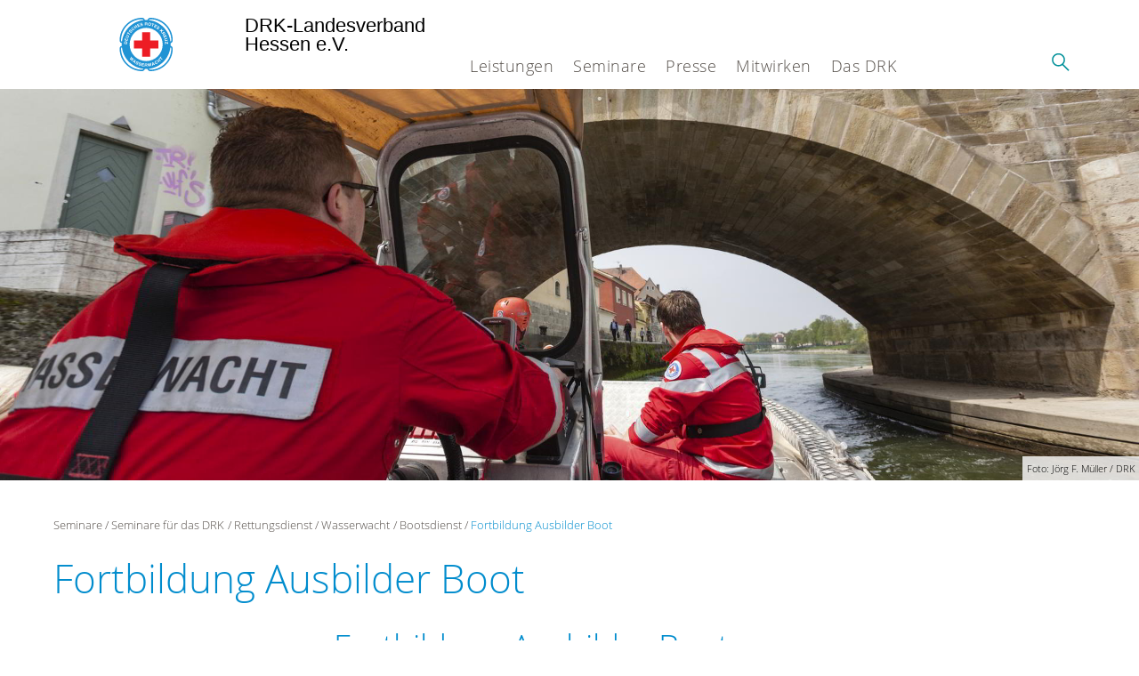

--- FILE ---
content_type: text/html; charset=utf-8
request_url: https://www.drk-hessen.de/seminare/rettungsdienst/wasserwacht/fortbildung-ausbilder-boot.html
body_size: 12706
content:
<!DOCTYPE html>
<html dir="ltr" lang="de-DE">
<head>

<meta charset="utf-8">
<!-- 
	This website is powered by TYPO3 - inspiring people to share!
	TYPO3 is a free open source Content Management Framework initially created by Kasper Skaarhoj and licensed under GNU/GPL.
	TYPO3 is copyright 1998-2025 of Kasper Skaarhoj. Extensions are copyright of their respective owners.
	Information and contribution at https://typo3.org/
-->




<meta name="generator" content="TYPO3 CMS" />
<meta name="description" content="Kurs für den Bereich Rettungsdienst im DRK-Landesverband Hessen e. V." />
<meta property="og:image" content="/typo3conf/ext/drk_template2016/Resources/Public/Backend/DRK_Logo.svg" />
<meta name="twitter:card" content="summary" />
<meta name="twitter:image" content="/typo3conf/ext/drk_template2016/Resources/Public/Backend/DRK_Logo.svg" />


<link rel="stylesheet" href="/typo3conf/ext/drk_template2016/Resources/Public/Css/main-wasserwacht.css?1713195054" media="all">
<link rel="stylesheet" href="/typo3conf/ext/drk_addresses/Resources/Public/Css/styles.css?1713195054" media="all">
<link rel="stylesheet" href="/typo3conf/ext/drk_template2016/Resources/Public/Css/print.css?1713195054" media="print">
<link rel="stylesheet" href="/typo3conf/ext/drk_template2016/Resources/Public/Vendor/lightgallery/dist/css/lightgallery.min.css?1713195054" media="all">
<link rel="stylesheet" href="/typo3conf/ext/dti_cookieconsent/Resources/Public/Stylesheets/cookieconsent.css?1684823872" media="all">
<link rel="stylesheet" href="/typo3conf/ext/dti_cookieconsent/Resources/Public/Stylesheets/cookiecustom.css?1684823872" media="all">
<link rel="stylesheet" href="/typo3conf/ext/dti_cookieconsent/Resources/Public/Stylesheets/iframemanager.css?1684823872" media="all">
<link rel="stylesheet" href="/fileadmin/templates/dti.css?1506417911" media="all">
<link rel="stylesheet" href="/typo3temp/assets/css/a582055a80c10417154c4270cc7c0b63.css?1758527091" media="all">


<script src="/typo3temp/assets/compressed/merged-425ee2051ab296f79067de6998965c1b-abbfc4aee0c96ebd14ff2b68f7b7bb84.js?1758526854"></script>



<title>Fortbildung Ausbilder Boot - DRK-Landesverband Hessen e.V. </title><meta name="viewport" content="width=device-width, initial-scale=1.0, maximum-scale=2.0">        <meta name="msapplication-square70x70logo" content="/typo3conf/ext/drk_template2016/Resources/Public/Images/png/windows-tile-70x70.png">
        <meta name="msapplication-square150x150logo" content="Resources/Public/Images/png/windows-tile-150x150.png">
        <meta name="msapplication-square310x310logo" content="/typo3conf/ext/drk_template2016/Resources/Public/Images/png/windows-tile-310x310.png">
        <meta name="msapplication-TileImage" content="/typo3conf/ext/drk_template2016/Resources/Public/Images/png/windows-tile-144x144.png">
        <meta name="msapplication-TileColor" content="#e60005">
        <link rel="apple-touch-icon-precomposed" sizes="152x152" href="/typo3conf/ext/drk_template2016/Resources/Public/Images/png/apple-touch-icon-152x152-precomposed.png">
        <link rel="apple-touch-icon-precomposed" sizes="120x120" href="/typo3conf/ext/drk_template2016/Resources/Public/Images/png/apple-touch-icon-120x120-precomposed.png">
        <link rel="apple-touch-icon-precomposed" sizes="76x76" href="/typo3conf/ext/drk_template2016/Resources/Public/Images/png/apple-touch-icon-76x76-precomposed.png">
        <link rel="apple-touch-icon-precomposed" sizes="60x60" href="/typo3conf/ext/drk_template2016/Resources/Public/Images/png/apple-touch-icon-60x60-precomposed.png">
        <link rel="apple-touch-icon-precomposed" sizes="144x144" href="/typo3conf/ext/drk_template2016/Resources/Public/Images/png/apple-touch-icon-144x144-precomposed.png">
        <link rel="apple-touch-icon-precomposed" sizes="114x114" href="/typo3conf/ext/drk_template2016/Resources/Public/Images/png/apple-touch-icon-114x114-precomposed.png">
        <link rel="apple-touch-icon-precomposed" sizes="72x72" href="/typo3conf/ext/drk_template2016/Resources/Public/Images/png/apple-touch-icon-72x72-precomposed.png">
        <link rel="apple-touch-icon" sizes="57x57" href="/typo3conf/ext/drk_template2016/Resources/Public/Images/png/apple-touch-icon.png">
        <link rel="shortcut icon" href="/typo3conf/ext/drk_template2016/Resources/Public/Images/png/favicon.ico">
        <link rel="icon" type="image/png" sizes="64x64" href="/typo3conf/ext/drk_template2016/Resources/Public/Images/png/favicon.png">
<link rel="canonical" href="https://www.drk-hessen.de/seminare/rettungsdienst/wasserwacht/fortbildung-ausbilder-boot.html"/>

<!-- This site is optimized with the Yoast SEO for TYPO3 plugin - https://yoast.com/typo3-extensions-seo/ -->
<script type="application/ld+json">[{"@context":"https:\/\/www.schema.org","@type":"BreadcrumbList","itemListElement":[{"@type":"ListItem","position":1,"item":{"@id":"https:\/\/www.drk-hessen.de\/index.html","name":"Startseite"}},{"@type":"ListItem","position":2,"item":{"@id":"https:\/\/www.drk-hessen.de\/start.html","name":"Start"}},{"@type":"ListItem","position":3,"item":{"@id":"https:\/\/www.drk-hessen.de\/seminare.html","name":"Seminare"}},{"@type":"ListItem","position":4,"item":{"@id":"https:\/\/www.drk-hessen.de\/seminare\/spalte-3-drk-kunden.html","name":"Spalte 3: DRK-Kunden"}},{"@type":"ListItem","position":5,"item":{"@id":"https:\/\/www.drk-hessen.de\/seminare\/seminare-fuer-das-drk.html","name":"Seminare f\u00fcr das DRK"}},{"@type":"ListItem","position":6,"item":{"@id":"https:\/\/www.drk-hessen.de\/seminare\/rettungsdienst.html","name":"Rettungsdienst"}},{"@type":"ListItem","position":7,"item":{"@id":"https:\/\/www.drk-hessen.de\/seminare\/rettungsdienst\/wasserwacht.html","name":"Wasserwacht"}},{"@type":"ListItem","position":8,"item":{"@id":"https:\/\/www.drk-hessen.de\/seminare\/rettungsdienst\/wasserwacht\/bootsdienst.html","name":"Bootsdienst"}},{"@type":"ListItem","position":9,"item":{"@id":"https:\/\/www.drk-hessen.de\/seminare\/rettungsdienst\/wasserwacht\/fortbildung-ausbilder-boot.html","name":"Fortbildung Ausbilder Boot"}}]}]</script>
</head>
<body id="pid2957" class="drk-flavour--drk">


<div class="c-page c-page--twocolumns">
    
	<header class="c-page-head js-sticky">
		<nav data-topbar role="navigation">

			<div class="o-section__wrapper">
				<label for="showSearch" class="searchbutton" onclick="window.setTimeout(function() {jQuery('#headSearchField').focus();}, 300);">
					<img
						class="c-search-form__btn-img o-icon-button__icon"
						aria-label="Suche starten"
						src="data:image/svg+xml;charset=UTF-8,%3Csvg height='100px' width='100px' fill='%23009099' xmlns='http://www.w3.org/2000/svg' xmlns:xlink='http://www.w3.org/1999/xlink' version='1.1' x='0px' y='0px' viewBox='0 0 100 100' style='enable-background:new 0 0 100 100;' xml:space='preserve'%3E%3Cstyle type='text/css'%3E .st4%7Bfill:none;%7D%0A%3C/style%3E%3Cg%3E%3Cpath class='st4' d='M38.6,64.1c14.6,0,26.5-11.9,26.5-26.5C65.2,22.9,53.3,11,38.6,11S12.1,22.9,12.1,37.5 C12.1,52.2,24,64.1,38.6,64.1z'%3E%3C/path%3E%3Cpath d='M38.6,71.1c7.4,0,14.3-2.4,19.9-6.5L88.9,95l5-5L63.7,59.8c5.3-5.9,8.5-13.7,8.5-22.3C72.2,19,57.1,4,38.6,4 S5.1,19,5.1,37.5C5.1,56,20.2,71.1,38.6,71.1z M38.6,11c14.6,0,26.5,11.9,26.5,26.5c0,14.6-11.9,26.5-26.5,26.5 S12.1,52.2,12.1,37.5C12.1,22.9,24,11,38.6,11z'%3E%3C/path%3E%3C/g%3E%3C/svg%3E"
					>
				</label>
				<input type="checkbox" id="showSearch">
				<div class="searchform">
					<form action="/suche.html?tx__form_kesearch_pi1%5Bcontroller%5D=Standard&amp;cHash=9aae63d961fe2ffc05d6eb0fadf19bb9" method="post">
<div>
<input type="hidden" name="__referrer[@extension]" value="" />
<input type="hidden" name="__referrer[@controller]" value="Standard" />
<input type="hidden" name="__referrer[@action]" value="index" />
<input type="hidden" name="__referrer[arguments]" value="YTowOnt9e43a55d6b184e75f36b7c2036d3b5a5f357bd5cd" />
<input type="hidden" name="__referrer[@request]" value="{&quot;@extension&quot;:null,&quot;@controller&quot;:&quot;Standard&quot;,&quot;@action&quot;:&quot;index&quot;}efe4f969dd12e6f22be05056c92ebea2f2e0df45" />
<input type="hidden" name="__trustedProperties" value="{&quot;tx_kesearch_pi1&quot;:{&quot;sword&quot;:1}}63c68ac9503a801172bf8768210d728c97e892ef" />
</div>

						<input placeholder="Suchtext" class="o-form__field o-form__field o-form__field--text" id="headSearchField" type="text" name="tx_kesearch_pi1[sword]" />
					</form>
				</div>
				<div class="c-page-body__column--main">
					<div class="ac-container"><input type="checkbox" id="showMenu"><ul class="dropdown dropdown-linear dropdown-columnar" id="nav"><li class="dir"><input type="checkbox" id="menu-page-5"><label for="menu-page-5" class="main"><label for="menu-page-5" class="nav-more">+</label>Leistungen</label><ul class="column ac-small"><li><ul><li class="sub"><input type="checkbox" id="menu-page-2068"><label for="menu-page-2068" class="navigationSection nav-title"><label for="menu-page-2068" class="nav-more">+</label>Ansprechpartner in Hessen</label><ul class="ac-small"><li><a href="/leistungen/ansprechpartner-in-hessen/ansprechpartner.html">Ansprechpartner</a></li><li><a href="/seminare/haben-sie-fragen/bildungshotline.html">Bildungshotline</a></li></ul></li><li class="sub"><input type="checkbox" id="menu-page-3299"><label for="menu-page-3299" class="navigationSection nav-title"><label for="menu-page-3299" class="nav-more">+</label>Beratungsstellen</label><ul class="ac-small"><li><a href="/leistungen/angebote-in-hessen/angebote-a-z/suchdienst.html">Suchdienst</a></li></ul></li></ul></li><li><ul><li class="sub"><input type="checkbox" id="menu-page-2067"><label for="menu-page-2067" class="navigationSection nav-title"><label for="menu-page-2067" class="nav-more">+</label>Angebote in Hessen</label><ul class="ac-small"><li><a href="/leistungen/angebote-in-hessen/angebote-a-z.html">Angebote A–Z</a></li><li><a href="/leistungen/angebote-in-hessen/angebote-nach-zielgruppen.html">Angebote nach Zielgruppen</a></li><li><a href="/leistungen/angebote-in-hessen/angebotsfinder.html">Angebotsfinder</a></li><li><a href="/seminare.html">Bildungsprogramm</a></li></ul></li></ul></li><li><ul><li class="sub"><input type="checkbox" id="menu-page-2359"><label for="menu-page-2359" class="navigationSection nav-title"><label for="menu-page-2359" class="nav-more">+</label>Einrichtungen in Hessen</label><ul class="ac-small"><li><a href="https://www.drk-gesundplus.de/" target="_blank">DRK-Hessen GesundPlus GmbH</a></li><li><a href="http://www.rotkreuzversand.org/" target="_blank">DRK Hessen-Service-GmbH</a></li><li><a href="/leistungen/einrichtungen-in-hessen/drk-landesverstaerkung-hessen.html">DRK-Landesverstärkung Hessen</a></li><li><a href="http://www.blutspende.de/startseite/startseite.php" target="_blank">DRK-Blutspendedienst</a></li><li><a href="https://www.rotkreuzcampus.de/" target="_blank">RotkreuzCampus</a></li><li><a href="/leistungen/einrichtungen-in-hessen/rotkreuzstart.html">RotkreuzStart</a></li><li><a href="https://www.volunta.de/index.html" target="_blank">Volunta gGmbH</a></li></ul></li></ul></li><li><ul><li class="sub"><input type="checkbox" id="menu-page-162"><label for="menu-page-162" class="navigationSection nav-title"><label for="menu-page-162" class="nav-more">+</label>Projekte</label><ul class="ac-small"><li><a href="/antizipation.html">Antizipation im Bevölkerungsschutz.</a></li><li><a href="/leistungen/projekte/agenda-pro-klima.html">Agenda pro Klima</a></li><li><a href="/leistungen/projekte/werkraum-digitalisierung.html">Werkraum Digitalisierung</a></li><li><a href="/leistungen/projekte/drk-projektfinder.html">DRK-Projektfinder</a></li><li><a href="/leistungen/projekte/kulturelle-vielfalt.html">Kulturelle Vielfalt</a></li><li><a href="https://www.betreuungsdienst-symposium.de/" target="_blank">Betreuungsdienst-Symposium</a></li><li><a href="/leistungen/projekte/gewaltschutz-fuer-fluechtlinge.html">Gewaltschutz für Flüchtlinge</a></li><li><a href="/leistungen/projekte/join-ehrenamt.html">Join Ehrenamt</a></li><li><a href="/leistungen/projekte/kinder-helfen-kindern.html">Kinder helfen Kindern</a></li><li><a href="/leistungen/projekte/reanimations-register.html">Reanimations-Register</a></li><li><a href="/leistungen/projekte/schueler-helfen-schuelern.html">Schüler helfen Schülern</a></li></ul></li></ul></li><li><ul><li class="sub"><input type="checkbox" id="menu-page-2415"><label for="menu-page-2415" class="navigationSection nav-title"><label for="menu-page-2415" class="nav-more">+</label>Partner</label><ul class="ac-small"><li><a href="/leistungen/partner/gluecksspirale.html">GlücksSpirale</a></li></ul></li></ul></li></ul></li><li class="dir"><input type="checkbox" id="menu-page-271" checked><label for="menu-page-271" class="main is-highlighted"><label for="menu-page-271" class="nav-more">+</label>Seminare</label><ul class="column ac-small"><li><ul><li class="sub"><input type="checkbox" id="menu-page-2360"><label for="menu-page-2360" class="navigationSection nav-title"><label for="menu-page-2360" class="nav-more">+</label>Haben Sie Fragen?</label><ul class="ac-small"><li><a href="/seminare/haben-sie-fragen/bildungshotline.html">Bildungshotline</a></li><li><a href="/kursanmeldung/hinweise/agb.html">AGB</a></li></ul></li></ul></li><li><ul><li class="sub"><input type="checkbox" id="menu-page-2062"><label for="menu-page-2062" class="navigationSection nav-title"><label for="menu-page-2062" class="nav-more">+</label>Log-in für das DRK</label><ul class="ac-small"><li><a href="/mis.html">Log-in MIS</a></li><li><a href="/seminare/drk-login/log-in-drk-lerncampus.html">DRK-Lerncampus</a></li></ul></li></ul></li><li><ul><li class="sub"><input type="checkbox" id="menu-page-2065" checked><label for="menu-page-2065" class="navigationSection nav-title is-highlighted"><label for="menu-page-2065" class="nav-more">+</label>Seminare für das DRK</label><ul class="ac-small"><li><a href="/seminare/seminare-fuer-das-drk/gesundheit-und-soziales.html">Gesundheit und Soziales</a></li><li><a href="/seminare/jugendrotkreuz.html">Jugendrotkreuz</a></li><li><a href="/seminare/katastrophenschutz.html">Katastrophenschutz</a></li><li><a href="/seminare/rettungsdienst.html">Rettungsdienst</a></li><li><a href="/seminare/seminare-fuer-das-drk/uebergreifende-seminare.html">Übergreifende Seminare</a></li></ul></li></ul></li><li><ul><li class="sub"><input type="checkbox" id="menu-page-2066"><label for="menu-page-2066" class="navigationSection nav-title"><label for="menu-page-2066" class="nav-more">+</label>Seminare für Unternehmen</label><ul class="ac-small"><li><a href="/seminare/seminare-fuer-unternehmen/betriebssanitaeter.html">Betriebssanitäter</a></li><li><a href="/seminare/seminare-fuer-unternehmen/betriebssanitaeter-1.html">Brandschutzhelfer</a></li><li><a href="/seminare/uebergreifende-seminare/management.html">Management-Seminare</a></li></ul></li></ul></li></ul></li><li class="dir"><input type="checkbox" id="menu-page-9"><label for="menu-page-9" class="main"><label for="menu-page-9" class="nav-more">+</label>Presse</label><ul class="column ac-small"><li><ul><li class="sub"><input type="checkbox" id="menu-page-2214"><label for="menu-page-2214" class="navigationSection nav-title"><label for="menu-page-2214" class="nav-more">+</label>Presseinformationen</label><ul class="ac-small"><li><a href="/presse/presseinformationen/pressemeldungen.html">Pressemeldungen</a></li><li><a href="/presse/presseinformationen/presse-ansprechpartner.html">Presse – Ansprechpartner</a></li></ul></li></ul></li><li><ul><li class="sub"><input type="checkbox" id="menu-page-2260"><label for="menu-page-2260" class="navigationSection nav-title"><label for="menu-page-2260" class="nav-more">+</label>Publikationen</label><ul class="ac-small"><li><a href="/presse/publikationen/magazin-rotkreuzimpuls.html">Magazin RotkreuzImpuls</a></li><li><a href="/presse/publikationen/jahresbericht.html">Jahresbericht</a></li><li><a href="/presse/publikationen/drk-positionen-in-hessen.html">DRK-Positionen in Hessen</a></li></ul></li></ul></li><li><ul><li class="sub"><input type="checkbox" id="menu-page-2261"><label for="menu-page-2261" class="navigationSection nav-title"><label for="menu-page-2261" class="nav-more">+</label>Medien</label><ul class="ac-small"><li><a href="/presse/medien/medienpaket-welt-erste-hilfe-tag.html">Medienpaket Welt-Erste-Hilfe-Tag</a></li><li><a href="/presse/medien/medienpaket-genfer-konvention.html">Medienpaket Genfer Konvention</a></li><li><a href="/presse/medien/videos.html">Videos</a></li></ul></li></ul></li><li><ul><li class="sub"><input type="checkbox" id="menu-page-2266"><label for="menu-page-2266" class="navigationSection nav-title"><label for="menu-page-2266" class="nav-more">+</label>DRK-Kampagnen</label><ul class="ac-small"><li><a href="/presse/drk-kampagnen/zeichen-setzen-in-hessen.html">Zeichen setzen in Hessen</a></li><li><a href="/presse/drk-kampagnen/jrk-kampagne.html">JRK-Kampagne</a></li></ul></li></ul></li></ul></li><li class="dir"><input type="checkbox" id="menu-page-6"><label for="menu-page-6" class="main"><label for="menu-page-6" class="nav-more">+</label>Mitwirken</label><ul class="column ac-small"><li><ul><li class="sub"><input type="checkbox" id="menu-page-2198"><label for="menu-page-2198" class="navigationSection nav-title"><label for="menu-page-2198" class="nav-more">+</label>Spenden als Unternehmen</label><ul class="ac-small"><li><a href="/mitwirken/soziales-engagement.html">Soziales Engagement</a></li></ul></li></ul></li><li><ul><li class="sub"><input type="checkbox" id="menu-page-2105"><label for="menu-page-2105" class="navigationSection nav-title"><label for="menu-page-2105" class="nav-more">+</label>Spenden als Privatperson</label><ul class="ac-small"><li><a href="/mitwirken/spenden-als-privatperson/blutspende.html">Blutspende</a></li><li><a href="/mitwirken/spenden-als-privatperson/geldspende.html">Geldspende</a></li><li><a href="/mitwirken/spenden-als-privatperson/geldauflagen.html">Geldauflagen</a></li><li><a href="https://www.drk.de/leistungen-deutschland/altkleider/" target="_blank">Kleiderspende</a></li><li><a href="/mitwirken/spenden-als-privatperson/testamentspende.html">Testamentspende</a></li></ul></li></ul></li><li><ul><li class="sub"><input type="checkbox" id="menu-page-294"><label for="menu-page-294" class="navigationSection nav-title"><label for="menu-page-294" class="nav-more">+</label>Stiftungen</label><ul class="ac-small"><li><a href="/mitwirken/stiftung-daheim-im-leben.html">Stiftung Daheim im Leben</a></li></ul></li></ul></li><li></li><li><ul><li class="sub"><input type="checkbox" id="menu-page-3865"><label for="menu-page-3865" class="navigationSection nav-title"><label for="menu-page-3865" class="nav-more">+</label>Mitgliedschaft</label><ul class="ac-small"><li><a href="/start/mitwirken/mitglied-werden.html">Mitglied werden</a></li></ul></li><li class="sub"><input type="checkbox" id="menu-page-2230"><label for="menu-page-2230" class="navigationSection nav-title"><label for="menu-page-2230" class="nav-more">+</label>Freiwilligendienste</label><ul class="ac-small"><li><a href="/mitwirken/spalte-4-ehrenamt/freiwilligendienste/bfd.html">BFD</a></li><li><a href="/mitwirken/spalte-4-ehrenamt/freiwilligendienste/freiwillige-im-ausland.html">Freiwillige im Ausland</a></li><li><a href="/mitwirken/spalte-4-ehrenamt/freiwilligendienste/fsj.html">FSJ</a></li></ul></li></ul></li></ul></li><li class="dir"><input type="checkbox" id="menu-page-8"><label for="menu-page-8" class="main"><label for="menu-page-8" class="nav-more">+</label>Das DRK</label><ul class="column ac-small"><li><ul><li class="sub"><input type="checkbox" id="menu-page-407"><label for="menu-page-407" class="navigationSection nav-title"><label for="menu-page-407" class="nav-more">+</label>Wer wir sind</label><ul class="ac-small"><li><a href="/das-drk/wer-wir-sind/drk-landesverband-hessen-ev.html">DRK-Landesverband Hessen e.V.</a></li><li><a href="/das-drk/wer-wir-sind/chronik.html">Chronik</a></li><li><a href="/das-drk/wer-wir-sind/organigramm.html">Organigramm</a></li><li><a href="/das-drk/wer-wir-sind/praesidium.html">Präsidium</a></li><li><a href="/das-drk/wer-wir-sind/satzung.html">Satzung</a></li></ul></li></ul></li><li><ul><li class="sub"><input type="checkbox" id="menu-page-2124"><label for="menu-page-2124" class="navigationSection nav-title"><label for="menu-page-2124" class="nav-more">+</label>Selbstverständnis</label><ul class="ac-small"><li><a href="/das-drk/selbstverstaendnis/geschichte.html">Geschichte</a></li><li><a href="/das-drk/selbstverstaendnis/grundsaetze.html">Grundsätze</a></li><li><a href="/das-drk/selbstverstaendnis/humanitaeres-voelkerrecht.html">Humanitäres Völkerrecht</a></li><li><a href="/das-drk/selbstverstaendnis/leitbild.html">Leitbild</a></li><li><a href="/das-drk/selbstverstaendnis/praevention-sexualisierter-gewalt.html">Prävention sexualisierter Gewalt</a></li><li><a href="/das-drk/selbstverstaendnis/transparenz.html">Transparenz</a></li><li><a href="/das-drk/selbstverstaendnis/hinweise-und-beschwerden.html">Hinweise und Beschwerden</a></li></ul></li></ul></li><li><ul><li class="sub"><input type="checkbox" id="menu-page-241"><label for="menu-page-241" class="navigationSection nav-title"><label for="menu-page-241" class="nav-more">+</label>Gemeinschaften des DRK</label><ul class="ac-small"><li><a href="/das-drk/gemeinschaften-des-drk/bereitschaften.html">Bereitschaften</a></li><li><a href="/das-drk/gemeinschaften-des-drk/bergwacht.html">Bergwacht</a></li><li><a href="/das-drk/gemeinschaften-des-drk/jugendrotkreuz.html">Jugendrotkreuz</a></li><li><a href="/das-drk/gemeinschaften-des-drk/wasserwacht.html">Wasserwacht</a></li><li><a href="/das-drk/gemeinschaften-des-drk/wohlfahrt-und-sozialarbeit.html">Wohlfahrt- und Sozialarbeit</a></li></ul></li></ul></li><li><ul><li class="sub"><input type="checkbox" id="menu-page-2099"><label for="menu-page-2099" class="navigationSection nav-title"><label for="menu-page-2099" class="nav-more">+</label>Kontakt</label><ul class="ac-small"><li><a href="/das-drk/kontakt/kontaktformular.html">Kontaktformular</a></li><li><a href="/das-drk/kontakt/adressen.html">Adressen</a></li><li><a href="/leistungen/ansprechpartner-in-hessen/ansprechpartner.html">Ansprechpartner</a></li></ul></li></ul></li><li><ul><li class="sub"><input type="checkbox" id="menu-page-2089"><label for="menu-page-2089" class="navigationSection nav-title"><label for="menu-page-2089" class="nav-more">+</label>Stellenbörse</label><ul class="ac-small"><li><a href="/das-drk/stellenboerse/stellenangebote.html">Stellenangebote</a></li></ul></li><li class="sub"><input type="checkbox" id="menu-page-2154"><label for="menu-page-2154" class="navigationSection nav-title"><label for="menu-page-2154" class="nav-more">+</label>Intern</label><ul class="ac-small"><li><a href="/das-drk/intern/login-lv.html">Login Landesversammlung</a></li><li><a href="/das-drk/intern/login.html">Login</a></li></ul></li></ul></li></ul></li></ul></div>
				</div>
				<aside class="c-page-body__column c-page-body__column--aside">
					<label for="showMenu" id="showMenuLabel">
                        <span class="c-menu-main-toggle__icon-wrap js-toggle c-menu-main-toggle--open is-active">
                            <svg role="img" class="c-menu-main-toggle__icon" aria-labelledby="sprite-menu">
                                <title class="h-sr-only" id="sprite-menu">
                                    Menü
                                </title>
                                <use xmlns:xlink="http://www.w3.org/1999/xlink" xlink:href="/typo3conf/ext/drk_template2016/Resources/Public/Images/svg/spritemap.svg#sprite-menu"></use>
                            </svg>
                        </span>
					</label>
					
<span class="c-page-head__title">

			<a class="c-page-head__home-link" href="/index.html">
						<img src="/typo3conf/ext/drk_template2016/Resources/Public/Logos/DRK_Wasserwacht_Rundlogo_4C.svg"
								 class="c-page-head__logo"
								 aria-labelledby="sprite-logo-wasserwacht"
								 alt="Logo Wasserwacht"
						>
						
        <span class="brand">
            <span class="line1">
                DRK-Landesverband Hessen e.V.&nbsp;
            </span>
            <span class="line2">
                &nbsp;
            </span>
            <span class="line3">
                &nbsp;
            </span>
        </span>

			</a>

</span>



				</aside>
			</div>

			
		</nav>
	</header>


    <main class="c-page-body" role="main">
        
            
<section class="o-section">
    <div class="c-stage-teaser o-stage">
        
        <figure class="o-stage__img-wrap">
            
                    <img class="o-stage__image" alt="Wasserwacht_Header.jpg" intrinsicsize="1920 x 660" width="1920" data-interchange="[/fileadmin/_processed_/7/2/csm_Wasserwacht_Header_4375c1e5ad.jpg, (small)],[/fileadmin/_processed_/7/2/csm_Wasserwacht_Header_007f4476d8.jpg, (medium)],[/fileadmin/Eigene_Dokumente/Rettungsdienst_und_Notfallmanagement/Wasserwacht_Header.jpg, (default)]" title="" loading="lazy" />
                    

    
        <span class="o-media__copyright">
            Foto: Jörg F. Müller / DRK
        </span>
    



                
        </figure>
        
    </div>
</section>


        
        <article class="c-article   o-section">
            
    <div class="language-easy-language">
        
                <a href="/leichte-sprache/seminare/rettungsdienst/wasserwacht/fortbildung-ausbilder-boot.html" hreflang="de-DE" title="Deutsch, leichte Sprache" class="language language-inactive language-hidden">
                    
                            <img alt="leichte Sprache" src="/typo3conf/ext/drk_template2016/Resources/Public/Images/png/leichte-sprache-klein.png" width="176" height="64" />
                        
                </a>
            
    </div>
    

            <div class="o-section__wrapper">
                
    <div class="c-menu-breadcrumb o-gridblock">
        <div class="c-menu-breadcrumb__wrapper">
            <h4 class="h-hide">
                Sie befinden sich hier:
            </h4>
            <ol class="c-menu-breadcrumb__list"><li class="c-menu-breadcrumb__item">Seminare</li><li class="c-menu-breadcrumb__item"><a href="/seminare/seminare-fuer-das-drk.html" title="Seminare für das DRK" class="c-menu-breadcrumb__link">Seminare für das DRK</a></li><li class="c-menu-breadcrumb__item"><a href="/seminare/rettungsdienst.html" title="Rettungsdienst" class="c-menu-breadcrumb__link">Rettungsdienst</a></li><li class="c-menu-breadcrumb__item"><a href="/seminare/rettungsdienst/wasserwacht.html" title="Wasserwacht" class="c-menu-breadcrumb__link">Wasserwacht</a></li><li class="c-menu-breadcrumb__item"><a href="/seminare/rettungsdienst/wasserwacht/bootsdienst.html" title="Bootsdienst" class="c-menu-breadcrumb__link">Bootsdienst</a></li><li class="c-menu-breadcrumb__item"><a href="/seminare/rettungsdienst/wasserwacht/fortbildung-ausbilder-boot.html" class="c-menu-breadcrumb__link is-active">Fortbildung Ausbilder Boot</a></li></ol>
        </div>
    </div>

                
                         <header class="c-article__header o-section__header">
                                  

<div class="o-cms-content" id="c32486">
    
        

    
            <h1 class="o-cms-content__headline">
                Fortbildung Ausbilder Boot
            </h1>
        



    
</div>


                          </header>
                          <div class="c-page-body__column c-page-body__column--main">
                              

<div class="o-cms-content" id="c32489">
    
        

    
            <h2 class="o-cms-content__headline">
                Fortbildung Ausbilder Boot
            </h2>
        



    
</div>




    
        
<!-- COMPONENT: FLYOUT // Pictogram & text, Call to action // BEGIN -->
<div class="c-flyout   js-flyout">
    <div class="c-flyout__body   js-toggle-visible">
        <div class="c-flyout__content">
            <div class="o-media o-media--stacked o-media--">
                <figure class="o-media__img">
                    <!-- Pictogram // BEGIN -->
                    





                    
                            <img src="/fileadmin/Eigene_Dokumente/DRK-LV_Allgemein/Kontakt.png" width="605" height="99" alt="" />
                        

                    <!-- Pictogram // END -->
                </figure>
                <!-- Editable content // BEGIN -->
                <div class="o-media__body">
                    <h4></h4>
                    <p><strong>Frau</strong></p>
<h4 class="o-cms-content__headline">Bettina Weitz-Müller</h4>
<p><strong><strong>Bergwacht und Wasserwacht</strong></strong></p>
<p>Tel: <a href="tel:+496117909153" title="Anruf bei Bettina Weitz-Müller">0611-7909-153</a><br /> <a class="mail" href="mailto:bettina.weitz-mueller@drk-hessen.de" title="E-Mail an Bettina Weitz-Müller">bettina.weitz-mueller@drk-hessen.de </a></p>
<p>DRK-Landesverband Hessen e. V.<br /> Abraham-Lincoln-Straße 7<br /> 65189 Wiesbaden</p>
                </div>
                <!-- Editable content // END -->
            </div>
        </div>

        <div class="c-flyout__foot">
            
        </div>

    </div>
</div>
<!-- COMPONENT: FLYOUT // Pictogram & text, Call to action // END -->


    




<div class="o-cms-content" id="c32488">
    
        

    
            <h4 class="o-cms-content__headline">
                Was erwartet Sie in diesem Kurs?
            </h4>
        



    

    <div class="o-cms-content__body">
        
        
        
        
            <div class="o-media o-media--stacked">
        

            
            
                


        
    









            
            

            
            <div class="o-media__body">
                <ul><li>Die Inhalte werden dem aktuellen Fortbildungsbedarf angepasst. </li><li>Inhaltliche Fragen zu dieser Ausbildung können an <a href="#" data-mailto-token="nbjmup+cppuAxbttfsxbdiu.ifttfo/ef" data-mailto-vector="1">boot(at)wasserwacht-hessen.de</a> gerichtet werden.</li><li>Administative Fragen richten Sie gerne an Frau Weitz-Müller (Kontaktdaten rechts).</li></ul>
            </div>

            
        </div>
    </div>
</div>


<div class="o-cms-content" id="c32487">
    
        

    
            
        



    

    <div class="o-cms-content__body">
        
        
        
        
            <div class="o-media o-media--stacked">
        

            
            
                


        
    









            
            

            
            <div class="o-media__body">
                <div><table border="0" class="c-table"><tbody><tr><td rowspan="1"><b>Termin</b></td><td rowspan="1">21.-24.05.2020</td></tr><tr><td><b>Preis</b><b> WW Hessen</b></td><td>12,50 €</td></tr><tr><td><b>Preis für externe Kunden<br /></b></td><td>auf Anfrage</td></tr></tbody></table></div>
            </div>

            
        </div>
    </div>
</div>

<div class="o-cms-content" id="c32484">
    <div class="o-cms-content__body">
        <ul class="o-accordion" data-accordion>
            
                    

    
            
                    
    <li class="o-accordion__navigation ">
        <a href="#accordion-content-32483" js-accordion-toggle class="o-accordion__title js-accordion-toggle">
                <span class="o-accordion__title-wrap">
                    Zielgruppe
                </span>
        </a>

        <div id="accordion-content-32483" class="o-accordion__content js-accordion-content ">
            
                
<div class="o-cms-content" id="c32482">
    
        

    
            <h4 class="o-cms-content__headline">
                Für wen eignet sich dieser Kurs?
            </h4>
        



    

    <div class="o-cms-content__body">
        
        
        
        
            <div class="o-media o-media--stacked">
        

            
            
                


        
    









            
            

            
            <div class="o-media__body">
                <p>Ausbilderinnen und Ausbilder im Bootsdienst</p>
            </div>

            
        </div>
    </div>
</div>


            
        </div>
    </li>

                
        




            
                    

    
            
                    
    <li class="o-accordion__navigation ">
        <a href="#accordion-content-32481" js-accordion-toggle class="o-accordion__title js-accordion-toggle">
                <span class="o-accordion__title-wrap">
                    Teilnahmevoraussetzungen
                </span>
        </a>

        <div id="accordion-content-32481" class="o-accordion__content js-accordion-content ">
            
                
<div class="o-cms-content" id="c32480">
    
        

    
            <h4 class="o-cms-content__headline">
                Welche Mindestanforderungen hat dieser Kurs?
            </h4>
        



    

    <div class="o-cms-content__body">
        
        
        
        
            <div class="o-media o-media--stacked">
        

            
            
                


        
    









            
            

            
            <div class="o-media__body">
                <div class="textfeld"><ul><li>aktive Tätigkeit in der Wasserwacht</li><li>gültiger bzw. ruhender Lehrschein Bootsdienst Binnen/See</li><li>Befürwortung der zuständigen WW-Leitung</li></ul></div>
            </div>

            
        </div>
    </div>
</div>


            
        </div>
    </li>

                
        




            
                    

    
            
                    
    <li class="o-accordion__navigation ">
        <a href="#accordion-content-32475" js-accordion-toggle class="o-accordion__title js-accordion-toggle">
                <span class="o-accordion__title-wrap">
                    Allgemeine Hinweise
                </span>
        </a>

        <div id="accordion-content-32475" class="o-accordion__content js-accordion-content ">
            
                
    

            <div id="c32474" class="frame frame-default frame-type-shortcut frame-layout-0">
                
                
                    



                
                
                

    

<div class="o-cms-content" id="c15715">
    
        

    
            
            <h4 class="o-cms-content__headline">
                Allgemeine Hinweise für die Anmeldung zu Bildungsveranstaltungen des DRK-Landesverband Hessen e.V.
            </h4>
        



    
</div>


<div class="o-cms-content" id="c31297">
    
        

    
            
        



    

    <div class="o-cms-content__body">
        
        
        
        
            <div class="o-media o-media--stacked">
        

            
            
                


        
    









            
            

            
            <div class="o-media__body">
                <p>Die Anmeldung zu einem Bildungsangebot des DRK-Landesverband Hessen e.V. erfolgt online. In Ausnahmefällen kann eine Anmeldung auch über unser <a href="/fileadmin/Eigene_Dokumente/Interne_Dienstleistungen/Anmeldeformular__3.3.pdf" title="Öffnet das Anmeldeformular" class="download">Anmeldeformular </a>vorgenommen werden.</p>
<p>Bitte beachten Sie unsere <a href="/kursanmeldung/hinweise/agb.html" title="Allgemeine Geschäftsbedingungen" class="internal-link">Allgemeine Geschäftsbedingungen.</a><b></b></p>
            </div>

            
        </div>
    </div>
</div>

<hr class="c-divider"/>

<div class="o-cms-content" id="c31303">
    
        

    
            
        



    

    <div class="o-cms-content__body">
        
        
        
        
            <div class="o-media o-media--stacked">
        

            
            
                


        
    









            
            

            
            <div class="o-media__body">
                <p><strong>Anmeldeschluss für Bildungsveranstaltungen des DRK-Landesverband Hessen e.V.</strong></p>
<p>Bitte beachten Sie, dass die Einladungen in der Regel 4 Wochen vor dem Beginn der Bildungsveranstaltung verschickt werden. Eine Online-Anmeldung ist danach nicht mehr möglich. Für weiterführende Informationen, zum Beispiel ob für das gewünschte Seminar noch ein Platz zur Verfügung steht, nehmen Sie bitte Kontakt per <strong>E-Mail <a href="#" title="E-Mail an Bildungshotline" class="mail" data-mailto-token="nbjmup+cjmevohAesl.ifttfo/ef" data-mailto-vector="1">bildung(at)drk-hessen.de</a></strong> oder per <strong>Telefon (0611/7909-100) </strong> mit unserer Bildungshotline auf.</p>
            </div>

            
        </div>
    </div>
</div>




                
                    



                
                
                    



                
            </div>

        


            
        </div>
    </li>

                
        




            
                    

    
            
                    
    <li class="o-accordion__navigation ">
        <a href="#accordion-content-32473" js-accordion-toggle class="o-accordion__title js-accordion-toggle">
                <span class="o-accordion__title-wrap">
                    Termine und freie Plätze
                </span>
        </a>

        <div id="accordion-content-32473" class="o-accordion__content js-accordion-content ">
            
                
<div class="o-cms-content" id="c32472">
    
        

    
            <h4 class="o-cms-content__headline">
                Jetzt Termine anzeigen und online buchen!
            </h4>
        



    

    <div class="o-cms-content__body">
        
        
        
        
            <div class="o-media o-media--stacked">
        

            
            
                


        
    









            
            

            
            <div class="o-media__body">
                <p>Anmeldungen per E-Mail an die Landesleitung.</p>
<p>steffen.lensing@wasserwacht-hessen.de</p>
<p><a href="https://www.dse-web.de/KursanmAUSBVW/DRKWiesbadenLV/Kursauflistung.php?KursArt=089" title="Fortbildung Ausbilder Boot" target="_blank" class="external-link-new-window" rel="noreferrer">Zur Kursterminanzeige</a></p>
            </div>

            
        </div>
    </div>
</div>


            
        </div>
    </li>

                
        




            
        </ul>
    </div>
</div>

                              



                          </div>

                          <aside class="c-page-body__column c-page-body__column--aside">
                              

    
        <div class="c-menu-share">
            <h4 class="c-menu-share__headline">Beitrag teilen</h4>
            <ul class="c-menu-share__list">
                <li class="c-menu-share__item">
                    <a href="https://twitter.com/share?text=Fortbildung%20Ausbilder%20Boot%20%23drk%20%23redcross&url=https%3A%2F%2Fwww.drk-hessen.de%2Fseminare%2Frettungsdienst%2Fwasserwacht%2Ffortbildung-ausbilder-boot.html"
                       class="c-menu-share__link"
                       title="Bei Twitter teilen"
                       target="_blank">
                        <svg role="img" class="c-menu-share__icon   o-icon-button__icon"
                             aria-label="Bei Twitter teilen">
                            <title class="h-sr-only">
                                Bei Twitter teilen
                            </title>
                            <use xmlns:xlink="http://www.w3.org/1999/xlink"
                                 xlink:href="/typo3conf/ext/drk_template2016/Resources/Public/Images/svg/spritemap.svg#sprite-twitter">
                            </use>
                        </svg>
                    </a>
                </li>
                <li class="c-menu-share__item">
                    <a href="https://www.facebook.com/sharer/sharer.php?u=https%3A%2F%2Fwww.drk-hessen.de%2Fseminare%2Frettungsdienst%2Fwasserwacht%2Ffortbildung-ausbilder-boot.html"
                       class="c-menu-share__link"
                       title="Bei Facebook teilen"
                       target="_blank">
                        <svg role="img" class="c-menu-share__icon   o-icon-button__icon"
                             aria-label="Bei Facebook teilen">
                            <title class="h-sr-only">
                                Bei Facebook teilen
                            </title>
                            <use xmlns:xlink="http://www.w3.org/1999/xlink"
                                 xlink:href="/typo3conf/ext/drk_template2016/Resources/Public/Images/svg/spritemap.svg#sprite-facebook">
                            </use>
                        </svg>
                    </a>
                </li>
            </ul>
        </div>
    



                              
    
        

<div class="o-cms-content" id="c32485">
    

    
            
        




    <div class="o-cms-content__body">
        <ul class="o-gridblock o-gridblock--1column">
            
        </ul>
    </div>
</div>








    
    
    
    


                          </aside>
                    
            </div>
        </article>
    </main>
    
    <footer class="c-page-foot o-section">
        <div class="o-section__wrapper">
            <nav class="c-menu-footer" role="navigation">

                
                <div class="c-page-foot__column"><ul class="c-menu-footer__list c-menu-footer__list--l1"><li class="c-menu-footer__item c-menu-footer__item--l1">Informieren</li><li class="c-menu-footer__item c-menu-footer__item--l2"><a href="/leistungen/ansprechpartner-in-hessen/ansprechpartner.html" title="Ansprechpartner" class="c-menu-footer__link">Ansprechpartner</a></li><li class="c-menu-footer__item c-menu-footer__item--l2"><a href="/leistungen/angebote-in-hessen/angebotsfinder.html" title="DRK-Angebotsfinder" class="c-menu-footer__link">DRK-Angebotsfinder</a></li><li class="c-menu-footer__item c-menu-footer__item--l2"><a href="/presse/presseinformationen/pressemeldungen.html" title="Pressebereich" class="c-menu-footer__link">Pressebereich</a></li></ul></div><div class="c-page-foot__column"><ul class="c-menu-footer__list c-menu-footer__list--l1"><li class="c-menu-footer__item c-menu-footer__item--l1">Mitwirken</li><li class="c-menu-footer__item c-menu-footer__item--l2"><a href="/start/mitwirken/spalte-4-ehrenamt/ehrenamt-im-drk/aktiven-anmeldung.html" title="Ehrenamt" class="c-menu-footer__link">Ehrenamt</a></li><li class="c-menu-footer__item c-menu-footer__item--l2"><a href="/start/mitwirken/mitglied-werden.html" title="Mitgliedschaft" class="c-menu-footer__link">Mitgliedschaft</a></li><li class="c-menu-footer__item c-menu-footer__item--l2"><a href="/mitwirken/spenden-als-privatperson/geldspende.html" title="Spende" class="c-menu-footer__link">Spende</a></li><li class="c-menu-footer__item c-menu-footer__item--l2"><a href="/das-drk/stellenboerse/stellenangebote.html" title="Offene Stellen" class="c-menu-footer__link">Offene Stellen</a></li></ul></div><div class="c-page-foot__column"><ul class="c-menu-footer__list c-menu-footer__list--l1"><li class="c-menu-footer__item c-menu-footer__item--l1">Das DRK</li><li class="c-menu-footer__item c-menu-footer__item--l2"><a href="/das-drk/kontakt/adressen.html" title="DRK-Adressen" class="c-menu-footer__link">DRK-Adressen</a></li><li class="c-menu-footer__item c-menu-footer__item--l2"><a href="/das-drk/kontakt/kontaktformular.html" title="Kontakt" class="c-menu-footer__link">Kontakt</a></li></ul></div><div class="c-page-foot__column"><ul class="c-menu-footer__list c-menu-footer__list--l1"><li class="c-menu-footer__item c-menu-footer__item--l1">Service</li><li class="c-menu-footer__item c-menu-footer__item--l2"><a href="/kursanmeldung/hinweise/agb.html" title="AGB" class="c-menu-footer__link">AGB</a></li><li class="c-menu-footer__item c-menu-footer__item--l2"><a href="/service/impressum.html" title="Impressum" class="c-menu-footer__link">Impressum</a></li><li class="c-menu-footer__item c-menu-footer__item--l2"><a href="/service/impressum/datenschutzerklaerung.html" title="Datenschutz" class="c-menu-footer__link">Datenschutz</a></li><li class="c-menu-footer__item c-menu-footer__item--l2"><a href="/das-drk/selbstverstaendnis/transparenz.html" title="Transparenz" class="c-menu-footer__link">Transparenz</a></li><li class="c-menu-footer__item c-menu-footer__item--l2"><a href="/das-drk/selbstverstaendnis/hinweise-und-beschwerden.html" title="Hinweise/Beschwerden" class="c-menu-footer__link">Hinweise/Beschwerden</a></li><li class="c-menu-footer__item c-menu-footer__item--l2"><a href="/footer-menue-deutsch/service/sitemap.html" title="Sitemap" class="c-menu-footer__link">Sitemap</a></li></ul></div>
                <div class="c-page-foot__column c-page-foot__column--large">
                    <div class="c-menu-social">
                        <p class="c-menu-social__headline">
                            
                                    Social Media-Kanäle des DRK
                                
                        </p>
                        <ul class="c-menu-social__list">
                            
                            
                            <li class="c-menu-social__item">
                                <a href="https://de-de.facebook.com/drkhessen/"
                                   class="c-menu-social__link"
                                   target="_blank"
                                   rel="noopener noreferrer"
                                   title="zum Facebook-Profil">
                                    <svg role="img"
                                         class="c-menu-social__icon o-icon-button__icon"
                                         aria-label="zum Facebook-Profil">
                                        <title class="h-sr-only">
                                            zum Facebook-Profil
                                        </title>
                                        <use
                                            xlink:href="/typo3conf/ext/drk_template2016/Resources/Public/Images/svg/spritemap.svg#sprite-facebook"></use>
                                    </svg>
                                </a>
                            </li>
                            
                            
                            <li class="c-menu-social__item">
                                <a href="https://www.instagram.com/drklvhessen"
                                   class="c-menu-social__link"
                                   target="_blank"
                                   rel="noopener noreferrer"
                                   title="zum Instagram-Profil des DRK">
                                    <svg role="img"
                                         class="c-menu-social__icon o-icon-button__icon"
                                         aria-label="zum Instagram-Profil des DRK">
                                        <title class="h-sr-only">
                                            zum Instagram-Profil des DRK
                                        </title>

                                        <use
                                            xlink:href="/typo3conf/ext/drk_template2016/Resources/Public/Images/svg/spritemap.svg#sprite-instagram"></use>
                                    </svg>
                                </a>
                            </li>
                            
                            
                            <li class="c-menu-social__item">
                                <a href="https://www.youtube.com/@drk-landesverbandhessene.v1882"
                                   class="c-menu-social__link"
                                   target="_blank"
                                   rel="noopener noreferrer"
                                   title="zum Youtube-Profil des DRK">
                                    <svg role="img"
                                         class="c-menu-social__icon o-icon-button__icon"
                                         aria-label="zum Youtube-Profil des DRK">
                                        <title class="h-sr-only">
                                            zum Youtube-Profil des DRK
                                        </title>

                                        <use
                                            xlink:href="/typo3conf/ext/drk_template2016/Resources/Public/Images/svg/spritemap.svg#sprite-youtube"></use>
                                    </svg>
                                </a>
                            </li>
                            
                            
                        </ul>
                    </div>
                </div>
            </nav>
        </div>
    </footer>

</div>

    <a href="#" class="c-toplink">
        zum Anfang
    </a>
<script src="/typo3temp/assets/compressed/merged-278291278ad2a55c59a3ec7fe3875271-de50e603f67766bbc204ed8fa3393c4f.js?1758526854"></script>
<script src="/typo3temp/assets/compressed/merged-71e3cc927e8d5360cd1302942e84763c-efec44e1ef589ace3d344a75b9a5b2bb.js?1758526854"></script>
<script async="async" src="/typo3temp/assets/js/cfd16b174d7f7b046e20adbc2e0a1094.js?1758526853"></script>

<script type="text/plain" data-cookiecategory="analytics" async src="https://www.googletagmanager.com/gtag/js?id=AW-11334109550"></script>
<script type="text/plain" data-cookiecategory="analytics">
    window.dataLayer = window.dataLayer || [];
    function gtag(){window.dataLayer.push(arguments);}
    gtag('js', new Date());

    gtag('config', 'AW-11334109550');
</script>








<script>
  window.addEventListener('load', function(){



    // obtain plugin
    var cc = initCookieConsent();

    // logo
    var logo = '<svg role="img" class="c-page-head__logo" aria-labelledby="sprite-logo-drk"><use xlink:href="/typo3conf/ext/drk_template2016/Resources/Public/Images/svg/spritemap.svg#sprite-logo-drk"></use></svg>';
    var cookie = '🍪';

    // run plugin with your configuration
    cc.run({
      current_lang: 'de',
      autoclear_cookies: true,                   // default: false
      page_scripts: true,                        // default: false

      // mode: 'opt-in'                          // default: 'opt-in'; value: 'opt-in' or 'opt-out'
      // delay: 0,                               // default: 0
      // auto_language: '',                      // default: null; could also be 'browser' or 'document'
      // autorun: true,                          // default: true
      force_consent: false,                   // default: false
      // hide_from_bots: false,                  // default: false
      // remove_cookie_tables: false             // default: false
      // cookie_name: 'cc_cookie',               // default: 'cc_cookie'
      cookie_expiration: 182,                    // default: 182 (days)
      // cookie_necessary_only_expiration: 182   // default: disabled
      // cookie_domain: location.hostname,       // default: current domain
      // cookie_path: '/',                       // default: root
      // cookie_same_site: 'Lax',                // default: 'Lax'
      // use_rfc_cookie: false,                  // default: false
      // revision: 0,                            // default: 0

      onFirstAction: function(user_preferences, cookie){
        // callback triggered only once on the first accept/reject action
        
      },

      onAccept: function (cookie) {
        	if(!cc.allowedCategory('analytics')){
	  manager.rejectService('all');
	} else{
	  manager.acceptService('all');
	}
	if(!cc.allowedCategory('preference')){
		if (cc.validCookie('cc_external')) {
			cc.eraseCookies(['cc_external']);
		};
	} else {
	  var date = new Date();
	  var nameandvalue = 'cc_external=allow';
	  date.setTime(date.getTime() + (182*24*60*60*1000));
	  expires = "; expires=" + date.toUTCString();
	  document.cookie = nameandvalue + expires + "; path=/";
	}
      },

      onChange: function (cookie, changed_categories) {
        	if(cc.allowedCategory('analytics')){
	  manager.acceptService('all');
	}
	if(!cc.allowedCategory('analytics')){
	  manager.rejectService('all');
	  var allCookies = document.cookie.split(';');
	  for (var i = 0; i < allCookies.length; i++)
		document.cookie = allCookies[i] + "=;expires="
		  + new Date(0).toUTCString();
	}
	if(!cc.allowedCategory('preference')){
	  if (cc.validCookie('cc_external')) {
			cc.eraseCookies(['cc_external']);
		};
	} else{
	  var date = new Date();
	  var nameandvalue = 'cc_external=allow';
	  date.setTime(date.getTime() + (182*24*60*60*1000));
	  expires = "; expires=" + date.toUTCString();
	  document.cookie = nameandvalue + expires + "; path=/";
	}
      },

      gui_options: {
        consent_modal: {
          layout: 'cloud',               // box/cloud/bar
          position: 'middle center',     // bottom/middle/top + left/right/center
          transition: 'slide',           // zoom/slide
          swap_buttons: false           // enable to invert buttons
        },
        settings_modal: {
          layout: 'bar',                 // box/bar
          // position: 'left',           // left/right
          transition: 'slide'            // zoom/slide
        }
      },

      languages: {
        'de': {
          consent_modal: {
            title: cookie + ' Wir verwenden Cookies / externe Dienste!',
            description: 'Diese Website verwendet essentielle Cookies und externe Dienste, um ihren ordnungsgemäßen Betrieb zu gewährleisten und Tracking-Cookies, um zu verstehen, wie Sie mit ihr interagieren. Letztere werden nur nach Zustimmung gesetzt werden. <button type="button" data-cc="c-settings" class="cc-link">Cookie Einstellungen</button>',
            primary_btn: {
              text: 'Alle Cookies zulassen',
              role: 'accept_all'              // 'accept_selected' or 'accept_all'
            },
            secondary_btn: {
              text: 'Alle ablehnen',
              role: 'accept_necessary'        // 'settings' or 'accept_necessary'
            }
          },
          settings_modal: {
            title: logo,
            save_settings_btn: 'Speichern',
            accept_all_btn: 'Alle Cookies zulassen',
            reject_all_btn: 'Alle ablehnen',
            close_btn_label: 'Schließen',
            cookie_table_headers: [
              {col1: 'Name'},
              {col2: 'Domain'},
              {col3: 'Verfallsdatum'},
              {col4: 'Beschreibung'}
            ],
            blocks: [
              {
                title: 'Cookie-Einstellungen 📢',
                description: 'Wir verwenden Cookies und externe Dienste, um die grundlegenden Funktionen der Website zu gewährleisten und um Ihr Online-Erlebnis zu verbessern. Sie können für jede Kategorie wählen, ob Sie sie ein- oder ausschalten möchten. Für weitere Einzelheiten zu Cookies und anderen sensiblen Daten lesen Sie bitte die vollständige <a href="/index.php?id=527" class="cc-link">Datenschutzvereinbarung</a>.'
              }, {
                title: 'Technisch notwendige Cookies',
                description: 'Diese Cookies sind für die ordnungsgemäße Funktion unserer Website unerlässlich. Ohne diese Cookies würde die Website nicht richtig funktionieren',
                toggle: {
                  value: 'necessary',
                  enabled: true,
                  readonly: true          // cookie categories with readonly=true are all treated as "necessary cookies"
                },
                cookie_table: [             // list of all expected cookies
                  {
                    col1: 'cc_cookie',
                    col2: 'www.drk-hessen.de',
                    col3: '182 Tage',
                    col4: 'Zur Speicherung Ihrer Cookie-Auswahl',
                  },
                  
//	  {
//		col1: 'namen des cookies',
//		col2: 'www.domain.de',
//		col3: 'Laufzeit des Cookies',
//		col4: 'Beschreibung des Cookies',
//	  },

                ]
              }, {
                title: 'Präferenz',
                description: 'Präferenz-Cookies ermöglichen unserer Webseite sich an Informationen zu erinnern, die die Art beeinflussen, wie sich eine Webseite verhält oder aussieht, wie z. B. Ihre bevorzugte Sprache oder die Region in der Sie sich befinden.',
                toggle: {
                  value: 'preference',     // your cookie category
                  enabled: false,
                  readonly: false
                },
								cookie_table: [
                  
	  {
		col1: 'cc_external',
		col2: 'www.drk-hessen.de',
		col3: '182',
		col4: 'Dieser Cookie erlaubt das nachladen externer Dienste auf unserer Website. Unter anderem unsere Stellenbörse, OSM/GoogleMaps Karten u.a.',
	  },

								]
              }, {
                title: 'Statistiken',
                description: 'Diese Cookies helfen Webseiten-Besitzern zu verstehen, wie Besucher mit Webseiten interagieren, indem Informationen anonym gesammelt und gemeldet werden.',
                toggle: {
                  value: 'analytics',
                  enabled: false,
                  readonly: false
                },
                cookie_table: [            // list of all expected cookies
                  {
                    col1: 'cc_youtube',
                    col2: 'www.drk-hessen.de',
                    col3: '182 Tage',
                    col4: 'Speicherung zur Zustimmung zum Laden von YouTube Videos, Daten werden ggf. in die USA und zu Google übermittelt.'
                  },
                  {
                    col1: 'cc_maps',
                    col2: 'www.drk-hessen.de',
                    col3: '182 Tage',
                    col4: 'Speicherung zur Zustimmung zum Laden von Google Maps Karten, Daten werden ggf. in die USA und zu Google übermittelt.'
                  },
                  {
                    col1: 'cc_vimeo',
                    col2: 'www.drk-hessen.de',
                    col3: '182 Tage',
                    col4: 'Speicherung zur Zustimmung zum Laden von Vimeo Videos, Daten werden ggf. in die USA und zu Vimeo übermittelt.'
                  },
                  {
                    col1: 'cc_dailymotion',
                    col2: 'www.drk-hessen.de',
                    col3: '182 Tage',
                    col4: 'Speicherung zur Zustimmung zum Laden von Dailymotion Videos, Daten werden bleiben in Europa und werden zu Dailymotion übermittelt.'
                  },
									
                  
                  
                  
                    			{
				col1: '^_ga',
				col2: 'google.com',
				col3: '2 Jahre',
				col4: 'Dient zur Unterscheidung von Benutzern.',
				is_regex: true
			},
			{
				col1: '_ga_<container-id>',
				col2: 'google.com',
				col3: '2 Jahre',
				col4: 'Wird verwendet, um den Sitzungsstatus zu erhalten.',
			},
                  
                  
//	  {
//		col1: 'namen des cookies',
//		col2: 'www.domain.de',
//		col3: 'Laufzeit des Cookies',
//		col4: 'Beschreibung des Cookies',
//	  },

  							]
              }, 
//  {
//	title: 'Beispielkategorie',
//	description: 'Beschreibung der Beispielkategorie',
//	toggle: {
//	  value: 'custom',
//	  enabled: false,
//	  readonly: false          // cookie categories with readonly=true are all treated as "necessary cookies"
//	},
//	cookie_table: [             // list of all expected cookies
//	  {
//		col1: 'namen des cookies',
//		col2: 'www.domain.de',
//		col3: 'Laufzeit des Cookies',
//		col4: 'Beschreibung des Cookies',
//	  },
//	]
//  },

							{
                title: 'Weitere Informationen',
                description: 'Wenn Sie noch Fragen zu unserem Datenschutz haben, können Sie uns jederzeit <a class="cc-link" href="/index.php?id=402">kontaktieren</a>.',
              }
            ]
          }
        }
      }
    });
  });
</script>
<button type="button" id="revoke" class="cc-revoke" data-cc="c-settings" style="display:none;"></button>
</body>
</html>

--- FILE ---
content_type: text/css; charset=utf-8
request_url: https://www.drk-hessen.de/typo3conf/ext/drk_template2016/Resources/Public/Css/main-wasserwacht.css?1713195054
body_size: 64712
content:
@charset "UTF-8";
/**
 *    _______________
 *    |       .-.   |
 *    |      // ``  |
 *    |     //      |
 *    |  == ===-_.-'|
 *    |   //  //    |
 *    |__//_________|
 *
 * Copyright (c) 2016 familie-redlich :systeme <systeme@familie-redlich.de>
 *
 * @link     http://www.familie-redlich.de
 * @package  Deutsches Rotes Kreuz
 *
 */
/*------------------------------------*\
    #SETTINGS.COLORS
\*------------------------------------*/
/**
 * All color settings belong here.
 */
/*!
 * inuitcss, by @csswizardry
 *
 * github.com/inuitcss | inuitcss.com
 */
/*------------------------------------*\
    #SETTINGS.FONTS
\*------------------------------------*/
/**
 * Font-related settings.
 */
/* Include vendor libraries first */
/*
 * 1. BEM Constructor
 * (https://github.com/danielguillan/bem-constructor)
 */
/*
 * 2. inuitcss
 * (https://github.com/inuitcss/getting-started)
 */
/*
 * 3. Foundation (Components that ship with mixins
 * that allow to reuse their styles on custom selectors
 */
meta.foundation-version {
  font-family: "/5.5.3/";
}

meta.foundation-mq-small {
  font-family: "/only screen/";
  width: 0;
}

meta.foundation-mq-small-only {
  font-family: "/only screen and (max-width: 45em)/";
  width: 0;
}

meta.foundation-mq-medium {
  font-family: "/only screen and (min-width:45.0625em)/";
  width: 45.0625em;
}

meta.foundation-mq-medium-only {
  font-family: "/only screen and (min-width:45.0625em) and (max-width:64em)/";
  width: 45.0625em;
}

meta.foundation-mq-large {
  font-family: "/only screen and (min-width:64.0625em)/";
  width: 64.0625em;
}

meta.foundation-mq-large-only {
  font-family: "/only screen and (min-width:64.0625em) and (max-width:90em)/";
  width: 64.0625em;
}

meta.foundation-mq-xlarge {
  font-family: "/only screen and (min-width:90.0625em)/";
  width: 90.0625em;
}

meta.foundation-mq-xlarge-only {
  font-family: "/only screen and (min-width:90.0625em) and (max-width:120em)/";
  width: 90.0625em;
}

meta.foundation-mq-xxlarge {
  font-family: "/only screen and (min-width:120.0625em)/";
  width: 120.0625em;
}

meta.foundation-data-attribute-namespace {
  font-family: false;
}

/*
* Custom functions and mixins here
*/
/*! normalize.css v3.0.2 | MIT License | git.io/normalize */
/**
 * 1. Set default font family to sans-serif.
 * 2. Prevent iOS text size adjust after orientation change, without disabling
 *    user zoom.
 */
html {
  font-family: sans-serif;
  /* 1 */
  -ms-text-size-adjust: 100%;
  /* 2 */
  -webkit-text-size-adjust: 100%;
  /* 2 */
}

/**
 * Remove default margin.
 */
body {
  margin: 0;
}

/* HTML5 display definitions
   ========================================================================== */
/**
 * Correct `block` display not defined for any HTML5 element in IE 8/9.
 * Correct `block` display not defined for `details` or `summary` in IE 10/11
 * and Firefox.
 * Correct `block` display not defined for `main` in IE 11.
 */
article,
aside,
details,
figcaption,
figure,
footer,
header,
hgroup,
main,
menu,
nav,
section,
summary {
  display: block;
}

/**
 * 1. Correct `inline-block` display not defined in IE 8/9.
 * 2. Normalize vertical alignment of `progress` in Chrome, Firefox, and Opera.
 */
audio,
canvas,
progress,
video {
  display: inline-block;
  /* 1 */
  vertical-align: baseline;
  /* 2 */
}

/**
 * Prevent modern browsers from displaying `audio` without controls.
 * Remove excess height in iOS 5 devices.
 */
audio:not([controls]) {
  display: none;
  height: 0;
}

/**
 * Address `[hidden]` styling not present in IE 8/9/10.
 * Hide the `template` element in IE 8/9/11, Safari, and Firefox < 22.
 */
[hidden],
template {
  display: none;
}

/* Links
   ========================================================================== */
/**
 * Remove the gray background color from active links in IE 10.
 */
a {
  background-color: transparent;
}

/**
 * Improve readability when focused and also mouse hovered in all browsers.
 */
a:active,
a:hover {
  outline: 0;
}

/* Text-level semantics
   ========================================================================== */
/**
 * Address styling not present in IE 8/9/10/11, Safari, and Chrome.
 */
abbr[title] {
  border-bottom: 1px dotted;
}

/**
 * Address style set to `bolder` in Firefox 4+, Safari, and Chrome.
 */
b,
strong {
  font-weight: bold;
}

/**
 * Address styling not present in Safari and Chrome.
 */
dfn {
  font-style: italic;
}

/**
 * Address variable `h1` font-size and margin within `section` and `article`
 * contexts in Firefox 4+, Safari, and Chrome.
 */
h1 {
  font-size: 2em;
  margin: 0.67em 0;
}

/**
 * Address styling not present in IE 8/9.
 */
mark {
  background: #ff0;
  color: #000;
}

/**
 * Address inconsistent and variable font size in all browsers.
 */
small {
  font-size: 80%;
}

/**
 * Prevent `sub` and `sup` affecting `line-height` in all browsers.
 */
sub,
sup {
  font-size: 75%;
  line-height: 0;
  position: relative;
  vertical-align: baseline;
}

sup {
  top: -0.5em;
}

sub {
  bottom: -0.25em;
}

/* Embedded content
   ========================================================================== */
/**
 * Remove border when inside `a` element in IE 8/9/10.
 */
img {
  border: 0;
}

/**
 * Correct overflow not hidden in IE 9/10/11.
 */
svg:not(:root) {
  overflow: hidden;
}

/* Grouping content
   ========================================================================== */
/**
 * Address margin not present in IE 8/9 and Safari.
 */
figure {
  margin: 1em 40px;
}

/**
 * Address differences between Firefox and other browsers.
 */
hr {
  -moz-box-sizing: content-box;
  box-sizing: content-box;
  height: 0;
}

/**
 * Contain overflow in all browsers.
 */
pre {
  overflow: auto;
}

/**
 * Address odd `em`-unit font size rendering in all browsers.
 */
code,
kbd,
pre,
samp {
  font-family: monospace, monospace;
  font-size: 1em;
}

/* Forms
   ========================================================================== */
/**
 * Known limitation: by default, Chrome and Safari on OS X allow very limited
 * styling of `select`, unless a `border` property is set.
 */
/**
 * 1. Correct color not being inherited.
 *    Known issue: affects color of disabled elements.
 * 2. Correct font properties not being inherited.
 * 3. Address margins set differently in Firefox 4+, Safari, and Chrome.
 */
button,
input,
optgroup,
select,
textarea {
  color: inherit;
  /* 1 */
  font: inherit;
  /* 2 */
  margin: 0;
  /* 3 */
}

/**
 * Address `overflow` set to `hidden` in IE 8/9/10/11.
 */
button {
  overflow: visible;
}

/**
 * Address inconsistent `text-transform` inheritance for `button` and `select`.
 * All other form control elements do not inherit `text-transform` values.
 * Correct `button` style inheritance in Firefox, IE 8/9/10/11, and Opera.
 * Correct `select` style inheritance in Firefox.
 */
button,
select {
  text-transform: none;
}

/**
 * 1. Avoid the WebKit bug in Android 4.0.* where (2) destroys native `audio`
 *    and `video` controls.
 * 2. Correct inability to style clickable `input` types in iOS.
 * 3. Improve usability and consistency of cursor style between image-type
 *    `input` and others.
 */
button,
html input[type="button"],
input[type="reset"],
input[type="submit"] {
  -webkit-appearance: button;
  /* 2 */
  cursor: pointer;
  /* 3 */
}

/**
 * Re-set default cursor for disabled elements.
 */
button[disabled],
html input[disabled] {
  cursor: default;
}

/**
 * Remove inner padding and border in Firefox 4+.
 */
button::-moz-focus-inner,
input::-moz-focus-inner {
  border: 0;
  padding: 0;
}

/**
 * Address Firefox 4+ setting `line-height` on `input` using `!important` in
 * the UA stylesheet.
 */
input {
  line-height: normal;
}

/**
 * It's recommended that you don't attempt to style these elements.
 * Firefox's implementation doesn't respect box-sizing, padding, or width.
 *
 * 1. Address box sizing set to `content-box` in IE 8/9/10.
 * 2. Remove excess padding in IE 8/9/10.
 */
input[type="checkbox"],
input[type="radio"] {
  box-sizing: border-box;
  /* 1 */
  padding: 0;
  /* 2 */
}

/**
 * Fix the cursor style for Chrome's increment/decrement buttons. For certain
 * `font-size` values of the `input`, it causes the cursor style of the
 * decrement button to change from `default` to `text`.
 */
input[type="number"]::-webkit-inner-spin-button,
input[type="number"]::-webkit-outer-spin-button {
  height: auto;
}

/**
 * 1. Address `appearance` set to `searchfield` in Safari and Chrome.
 * 2. Address `box-sizing` set to `border-box` in Safari and Chrome
 *    (include `-moz` to future-proof).
 */
input[type="search"] {
  -webkit-appearance: textfield;
  /* 1 */
  -moz-box-sizing: content-box;
  -webkit-box-sizing: content-box;
  /* 2 */
  box-sizing: content-box;
}

/**
 * Remove inner padding and search cancel button in Safari and Chrome on OS X.
 * Safari (but not Chrome) clips the cancel button when the search input has
 * padding (and `textfield` appearance).
 */
input[type="search"]::-webkit-search-cancel-button,
input[type="search"]::-webkit-search-decoration {
  -webkit-appearance: none;
}

/**
 * Define consistent border, margin, and padding.
 */
fieldset {
  border: 1px solid #c0c0c0;
  margin: 0 2px;
  padding: 0.35em 0.625em 0.75em;
}

/**
 * 1. Correct `color` not being inherited in IE 8/9/10/11.
 * 2. Remove padding so people aren't caught out if they zero out fieldsets.
 */
legend {
  border: 0;
  /* 1 */
  padding: 0;
  /* 2 */
}

/**
 * Remove default vertical scrollbar in IE 8/9/10/11.
 */
textarea {
  overflow: auto;
}

/**
 * Don't inherit the `font-weight` (applied by a rule above).
 * NOTE: the default cannot safely be changed in Chrome and Safari on OS X.
 */
optgroup {
  font-weight: bold;
}

/* Tables
   ========================================================================== */
/**
 * Remove most spacing between table cells.
 */
table {
  border-collapse: collapse;
  border-spacing: 0;
}

td,
th {
  padding: 0;
}

/*
 * The inuitcss box-sizing module causes
 * all elements to use the more useful
 * border-box box model.
 */
/*------------------------------------*\
    #BOX-SIZING
\*------------------------------------*/
/**
 * Set the global `box-sizing` state to `border-box`.
 *
 * css-tricks.com/inheriting-box-sizing-probably-slightly-better-best-practice
 * paulirish.com/2012/box-sizing-border-box-ftw
 */
html {
  -webkit-box-sizing: border-box;
  -moz-box-sizing: border-box;
  box-sizing: border-box;
}

*, *:before, *:after {
  -webkit-box-sizing: inherit;
  -moz-box-sizing: inherit;
  box-sizing: inherit;
}

/*
 * High-level styling across shared rulesets
 * (https://github.com/inuitcss/generic.shared)
 */
/*
 * This loader is to be included in every scss file.
 * It helps your IDE of choice to offer autocompletion
 * of mixin and variable names.
 */
/*!
 * inuitcss, by @csswizardry
 *
 * github.com/inuitcss | inuitcss.com
 */
/*------------------------------------*\
    #SETTINGS.FONTS
\*------------------------------------*/
/**
 * Font-related settings.
 */
/* Include vendor libraries first */
/*
 * 1. BEM Constructor
 * (https://github.com/danielguillan/bem-constructor)
 */
/*
 * 2. inuitcss
 * (https://github.com/inuitcss/getting-started)
 */
/*
 * 3. Foundation (Components that ship with mixins
 * that allow to reuse their styles on custom selectors
 */
/*
* Custom functions and mixins here
*/
/*------------------------------------*\
    #PARAGRAPHS
\*------------------------------------*/
/**
 * The `.lede` class is used to make the introductory text (usually a paragraph)
 * of a document slightly larger: en.wikipedia.org/wiki/Lede_(news)
 */
/*------------------------------------*\
    #HEADINGS
\*------------------------------------*/
/*------------------------------------*\
    #PAGE
\*------------------------------------*/
/**
 * High-, page-level styling.
 *
 * 1. Set the default `font-size` and `line-height` for the entire project,
 *    sourced from our default variables. The `font-size` is calculated to exist
 *    in ems, the `line-height` is calculated to exist unitlessly.
 * 2. Force scrollbars to always be visible to prevent awkward ‘jumps’ when
 *    navigating between pages that do/do not have enough content to produce
 *    scrollbars naturally.
 * 3. Ensure the page always fills at least the entire height of the viewport.
 * 4. Prevent certain mobile browsers from automatically zooming fonts.
 * 5. Fonts on OSX will look more consistent with other systems that do not
 *    render text using sub-pixel anti-aliasing.
 */
html {
  font-size: 1.0625em;
  /* [1] */
  line-height: 1.5882352941;
  /* [1] */
  background-color: white;
  color: #554f4a;
  overflow-y: scroll;
  /* [2] */
  min-height: 100%;
  /* [3] */
  -webkit-text-size-adjust: 100%;
  /* [4] */
  -ms-text-size-adjust: 100%;
  /* [4] */
  -moz-osx-font-smoothing: grayscale;
  /* [5] */
  -webkit-font-smoothing: antialiased;
  /* [5] */
}

/*------------------------------------*\
    #PARAGRAPHS
\*------------------------------------*/
/**
 * The `.lede` class is used to make the introductory text (usually a paragraph)
 * of a document slightly larger: en.wikipedia.org/wiki/Lede_(news)
 */
.lede {
  font-size: 19.125px;
  font-size: 1.125rem;
  line-height: 1.4117647059;
}

/*------------------------------------*\
    #LISTS
\*------------------------------------*/
/**
 * Remove extra vertical spacing when nesting lists.
 */
li > ul,
li > ol {
  margin-bottom: 0;
}

/*------------------------------------*\
    #IMAGES
\*------------------------------------*/
/**
 * 1. Fluid images for responsive purposes.
 * 2. Offset `alt` text from surrounding copy.
 * 3. Setting `vertical-align` removes the whitespace that appears under `img`
 *    elements when they are dropped into a page as-is. Safer alternative to
 *    using `display: block;`.
 */
img {
  max-width: 100%;
  /* [1] */
  font-style: italic;
  /* [2] */
  vertical-align: middle;
  /* [3] */
}

/**
 * 1. Google Maps breaks if `max-width: 100%` acts upon it; use their selector
 *    to remove the effects.
 * 2. If a `width` and/or `height` attribute have been explicitly defined, let’s
 *    not make the image fluid.
 */
.gm-style img,
img[width],
img[height] {
  /* [2] */
  max-width: none;
}

/*------------------------------------*\
    #BASE.FORMS
\*------------------------------------*/
/**
 * Basic form styles.
 */
/*
 * This loader is to be included in every scss file.
 * It helps your IDE of choice to offer autocompletion
 * of mixin and variable names.
 */
/*!
 * inuitcss, by @csswizardry
 *
 * github.com/inuitcss | inuitcss.com
 */
/*------------------------------------*\
    #SETTINGS.FONTS
\*------------------------------------*/
/**
 * Font-related settings.
 */
/* Include vendor libraries first */
/*
 * 1. BEM Constructor
 * (https://github.com/danielguillan/bem-constructor)
 */
/*
 * 2. inuitcss
 * (https://github.com/inuitcss/getting-started)
 */
/*
 * 3. Foundation (Components that ship with mixins
 * that allow to reuse their styles on custom selectors
 */
/*
* Custom functions and mixins here
*/
/*------------------------------------*\
    #PARAGRAPHS
\*------------------------------------*/
/**
 * The `.lede` class is used to make the introductory text (usually a paragraph)
 * of a document slightly larger: en.wikipedia.org/wiki/Lede_(news)
 */
/*------------------------------------*\
    #HEADINGS
\*------------------------------------*/
input {
  border-radius: 0;
  box-shadow: none;
}

input[type="checkbox"],
input[type="radio"] {
  border: 0;
  height: auto;
  padding: 0;
  width: auto;
}

input,
select,
textarea,
fieldset {
  border: 0;
  font-size: 16px;
  margin: 0;
  padding: 0;
  height: auto;
}

input:hover, input:focus, input:active,
select:hover,
select:focus,
select:active,
textarea:hover,
textarea:focus,
textarea:active,
fieldset:hover,
fieldset:focus,
fieldset:active {
  font-size: 16px;
}

@media only screen and (min-width: 45.0625em) {
  input,
  select,
  textarea,
  fieldset {
    font-size: 1rem;
  }
  input:hover, input:focus, input:active,
  select:hover,
  select:focus,
  select:active,
  textarea:hover,
  textarea:focus,
  textarea:active,
  fieldset:hover,
  fieldset:focus,
  fieldset:active {
    font-size: 1rem;
  }
}

@media only screen and (min-width: 64.0625em) {
  input,
  select,
  textarea,
  fieldset {
    font-size: 1rem;
  }
  input:hover, input:focus, input:active,
  select:hover,
  select:focus,
  select:active,
  textarea:hover,
  textarea:focus,
  textarea:active,
  fieldset:hover,
  fieldset:focus,
  fieldset:active {
    font-size: 1rem;
  }
}

/*------------------------------------*\
    #BASE.HEADINGS
\*------------------------------------*/
/**
 * Basic headline styles.
 */
/*
 * This loader is to be included in every scss file.
 * It helps your IDE of choice to offer autocompletion
 * of mixin and variable names.
 */
/*!
 * inuitcss, by @csswizardry
 *
 * github.com/inuitcss | inuitcss.com
 */
/*------------------------------------*\
    #SETTINGS.FONTS
\*------------------------------------*/
/**
 * Font-related settings.
 */
/* Include vendor libraries first */
/*
 * 1. BEM Constructor
 * (https://github.com/danielguillan/bem-constructor)
 */
/*
 * 2. inuitcss
 * (https://github.com/inuitcss/getting-started)
 */
/*
 * 3. Foundation (Components that ship with mixins
 * that allow to reuse their styles on custom selectors
 */
/*
* Custom functions and mixins here
*/
/*------------------------------------*\
    #PARAGRAPHS
\*------------------------------------*/
/**
 * The `.lede` class is used to make the introductory text (usually a paragraph)
 * of a document slightly larger: en.wikipedia.org/wiki/Lede_(news)
 */
/*------------------------------------*\
    #HEADINGS
\*------------------------------------*/
h1,
h2,
h3,
h4,
h5,
h6 {
  color: #008ccd;
  font-weight: normal;
  word-break: normal;
  word-wrap: inherit;
}

h1 {
  font-size: 21.93px;
  font-size: 1.29rem;
  line-height: 1.26;
}

h2 {
  font-size: 20.74px;
  font-size: 1.22rem;
  line-height: 1.26;
}

h3 {
  font-size: 23.8px;
  font-size: 1.4rem;
  line-height: 1.26;
  margin: 0.7352941176rem 0 0.3676470588rem;
}

h4 {
  font-size: 21.533322px;
  font-size: 1.266666rem;
  line-height: 1.26;
}

h5 {
  font-size: 15.866661px;
  font-size: 0.933333rem;
  line-height: 1.26;
}

h6 {
  font-size: 14.733322px;
  font-size: 0.866666rem;
  line-height: 1.26;
}

@media only screen and (min-width: 45.0625em) {
  h1 {
    font-size: 34.85px;
    font-size: 2.05rem;
    line-height: 1.26;
  }
  h2 {
    font-size: 30.6px;
    font-size: 1.8rem;
    line-height: 1.26;
  }
  h3 {
    font-size: 23.8px;
    font-size: 1.4rem;
    line-height: 1.26;
  }
  h4 {
    font-size: 18.87px;
    font-size: 1.11rem;
    line-height: 1.26;
  }
  h5 {
    font-size: 15.866661px;
    font-size: 0.933333rem;
    line-height: 1.26;
  }
  h6 {
    font-size: 21.533322px;
    font-size: 1.266666rem;
    line-height: 1.26;
  }
}

@media only screen and (min-width: 64.0625em) {
  h1 {
    font-size: 43.996px;
    font-size: 2.588rem;
    line-height: 1.26;
  }
  h2 {
    font-size: 37.4px;
    font-size: 2.2rem;
    line-height: 1.26;
  }
  h3 {
    font-size: 23.8px;
    font-size: 1.4rem;
    line-height: 1.26;
  }
  h4 {
    font-size: 18.87px;
    font-size: 1.11rem;
    line-height: 1.26;
  }
  h5 {
    font-size: 15.866661px;
    font-size: 0.933333rem;
    line-height: 1.26;
  }
  h6 {
    font-size: 21.533322px;
    font-size: 1.266666rem;
    line-height: 1.26;
  }
}

/*------------------------------------*\
    #BASE.ICONS
\*------------------------------------*/
/**
 * Basic icon definitions. Imports grunticon-generated styles
 */
/*
 * This loader is to be included in every scss file.
 * It helps your IDE of choice to offer autocompletion
 * of mixin and variable names.
 */
/*!
 * inuitcss, by @csswizardry
 *
 * github.com/inuitcss | inuitcss.com
 */
/*------------------------------------*\
    #SETTINGS.FONTS
\*------------------------------------*/
/**
 * Font-related settings.
 */
/* Include vendor libraries first */
/*
 * 1. BEM Constructor
 * (https://github.com/danielguillan/bem-constructor)
 */
/*
 * 2. inuitcss
 * (https://github.com/inuitcss/getting-started)
 */
/*
 * 3. Foundation (Components that ship with mixins
 * that allow to reuse their styles on custom selectors
 */
/*
* Custom functions and mixins here
*/
/*------------------------------------*\
    #PARAGRAPHS
\*------------------------------------*/
/**
 * The `.lede` class is used to make the introductory text (usually a paragraph)
 * of a document slightly larger: en.wikipedia.org/wiki/Lede_(news)
 */
/*------------------------------------*\
    #HEADINGS
\*------------------------------------*/
.icon--als-privatperson-spenden {
  background-repeat: no-repeat;
  background-position: center;
  background-image: url("data:image/svg+xml;charset%3DUS-ASCII,%3Csvg%20xmlns%3D%22http%3A%2F%2Fwww.w3.org%2F2000%2Fsvg%22%20width%3D%2264%22%20height%3D%2264%22%20viewBox%3D%220%200%2064%2064%22%3E%3Cpath%20d%3D%22M31.96%2022.005c-3.292%200-6.96%202.667-6.96%206.495v7.412l2.126%202.145L29.134%2052h5.732l2.007-13.943L39%2035.912V28.5c0-3.828-3.71-6.495-7.04-6.495zM37%2035.088l-2.012%202.028L33.134%2050h-2.268l-1.854-12.884L27%2035.088V28.5c0-2.573%202.619-4.495%204.96-4.495%202.379%200%205.04%201.922%205.04%204.495v6.588zM31.998%2020C34.205%2020%2036%2018.206%2036%2016s-1.795-4-4.002-4C29.793%2012%2028%2013.794%2028%2016s1.793%204%203.998%204z%22%20fill%3D%22%23FFF%22%2F%3E%3C%2Fsvg%3E");
  background-size: 20px 20px;
}

.no-svg .icon--als-privatperson-spenden {
  background-image: url("../Images/png/icon-fallbacks/als-privatperson-spenden.png");
}

.icon--als-schule-helfen {
  background-repeat: no-repeat;
  background-position: center;
  background-image: url("data:image/svg+xml;charset%3DUS-ASCII,%3Csvg%20xmlns%3D%22http%3A%2F%2Fwww.w3.org%2F2000%2Fsvg%22%20width%3D%2264%22%20height%3D%2264%22%20viewBox%3D%220%200%2064%2064%22%3E%3Cpath%20fill%3D%22%23FFF%22%20d%3D%22M47.732%2020.536c-.729.202-2.477.649-3.732.855v-4.522l-1.122.138c-5.198.641-9.313%203.477-10.874%204.695-1.559-1.23-5.678-4.095-10.889-4.696L20%2016.878v4.519c-1.253-.204-3-.655-3.73-.859L15%2020.182v23.912l1.089-.098c.106-.012%2010.596-.896%2015.203%203.711l.708.707.707-.707c4.605-4.605%2015.094-3.723%2015.203-3.711l1.09.098V20.186l-1.268.35zm-25.733-1.372c5.33%201.009%209.288%204.54%209.33%204.578l.668.603.67-.599c.042-.038%204.004-3.528%209.333-4.573v17.839c-2.118.063-7.009.424-9.894%202.353-2.975-2.095-6.784-2.468-9.118-2.468-.37%200-.703.011-.989.023V19.164zM47%2041.939c-2.839-.11-10.491-.024-15%203.709-3.918-3.244-10.209-3.735-13.654-3.735-.519%200-.974.012-1.346.026V22.797c.878.219%202.046.487%203%20.62v15.722l1.128-.146c.063-.008%206.482-.797%2010.337%202.396l.652.539.64-.555C35.12%2039.327%2040.92%2038.95%2042.982%2039l1.018.018V23.413c.952-.135%202.121-.401%203-.619v19.145z%22%2F%3E%3C%2Fsvg%3E");
  background-size: 20px 20px;
}

.no-svg .icon--als-schule-helfen {
  background-image: url("../Images/png/icon-fallbacks/als-schule-helfen.png");
}

.icon--als-unternehmen-spenden {
  background-repeat: no-repeat;
  background-position: center;
  background-image: url("data:image/svg+xml;charset%3DUS-ASCII,%3Csvg%20xmlns%3D%22http%3A%2F%2Fwww.w3.org%2F2000%2Fsvg%22%20width%3D%2264%22%20height%3D%2264%22%20viewBox%3D%220%200%2064%2064%22%3E%3Cg%20fill%3D%22%23FFF%22%3E%3Cpath%20d%3D%22M47.945%2033l-1-18H41.08l-1.5%2018H38V21.903l-7%204.909v-4.969l-7%205.174v-4.961l-9%206.429V38h-2v11h38V33h-3.055zM49%2047H15v-7h2V29.515l5-3.571v5.039l7-5.174v4.85l7-4.909V35h5.42l1.5-18h2.135l1%2018H49v12z%22%2F%3E%3Cpath%20d%3D%22M19%2040h4v4h-4zm6%200h4v4h-4zm6%200h4v4h-4z%22%2F%3E%3C%2Fg%3E%3C%2Fsvg%3E");
  background-size: 20px 20px;
}

.no-svg .icon--als-unternehmen-spenden {
  background-image: url("../Images/png/icon-fallbacks/als-unternehmen-spenden.png");
}

.icon--arbeiten-fuer-das-drk {
  background-repeat: no-repeat;
  background-position: center;
  background-image: url("data:image/svg+xml;charset%3DUS-ASCII,%3Csvg%20xmlns%3D%22http%3A%2F%2Fwww.w3.org%2F2000%2Fsvg%22%20width%3D%2264%22%20height%3D%2264%22%20viewBox%3D%220%200%2064%2064%22%3E%3Cg%20fill%3D%22%23FFF%22%3E%3Cpath%20d%3D%22M32%2024c-8.119%200-11%205.926-11%2011v10.914l3.062%203.062.95%206.176%201.977-.305-1.05-6.822L23%2045.086V35c0-4.351%202.364-9%209-9%206.637%200%209%204.649%209%209v10.086l-2.938%202.938-1.051%206.824%201.977.305.951-6.178L43%2045.914V35c0-5.074-2.881-11-11-11z%22%2F%3E%3Cpath%20d%3D%22M38%2034h-2v-2h-2v2h-2v2h2v2h2v-2h2zm-6-12c3.309%200%206-2.692%206-6.001A6.006%206.006%200%200%200%2032%2010c-3.309%200-6%202.691-6%205.999A6.007%206.007%200%200%200%2032%2022z%22%2F%3E%3C%2Fg%3E%3C%2Fsvg%3E");
  background-size: 20px 20px;
}

.no-svg .icon--arbeiten-fuer-das-drk {
  background-image: url("../Images/png/icon-fallbacks/arbeiten-fuer-das-drk.png");
}

.icon--arrow-down,
.o-accordion__title-wrap {
  background-repeat: no-repeat;
  background-position: center;
  background-image: url("data:image/svg+xml;charset%3DUS-ASCII,%3Csvg%20xmlns%3D%22http%3A%2F%2Fwww.w3.org%2F2000%2Fsvg%22%20width%3D%2230%22%20height%3D%2230%22%20viewBox%3D%220%200%2030%2030%22%3E%3Cpath%20fill%3D%22%230075A9%22%20d%3D%22M30%208.748c0%20.26-.1.491-.301.691L15.691%2023.447c-.2.201-.431.301-.691.301s-.491-.1-.691-.301L.301%209.439A.95.95%200%200%201%200%208.748c0-.261.1-.491.301-.691l1.503-1.503a.948.948%200%200%201%20.691-.301c.26%200%20.491.1.691.301L15%2018.367%2026.813%206.553a.95.95%200%200%201%20.691-.301c.261%200%20.491.1.691.301l1.503%201.503c.202.2.302.431.302.692z%22%2F%3E%3C%2Fsvg%3E");
  background-size: 20px 20px;
}

.no-svg .icon--arrow-down, .no-svg .o-accordion__title-wrap {
  background-image: url("../Images/png/icon-fallbacks/arrow-down.png");
}

.icon--arrow-left,
.c-menu-drilldown__back-label {
  background-repeat: no-repeat;
  background-position: center;
  background-image: url("data:image/svg+xml;charset%3DUS-ASCII,%3Csvg%20xmlns%3D%22http%3A%2F%2Fwww.w3.org%2F2000%2Fsvg%22%20width%3D%2219.522%22%20height%3D%2219.529%22%20viewBox%3D%220%200%2019.522%2019.529%22%3E%3Cpath%20fill%3D%22%2380ADE4%22%20d%3D%22M13.522%200l.76.648-7.727%209.063%207.727%209.065-.761.647L5.24%209.711z%22%2F%3E%3C%2Fsvg%3E");
  background-size: 20px 20px;
}

.no-svg .icon--arrow-left, .no-svg .c-menu-drilldown__back-label {
  background-image: url("../Images/png/icon-fallbacks/arrow-left.png");
}

.icon--arrow-right,
.has-children .o-icon-list__label,
.c-teaser__link {
  background-repeat: no-repeat;
  background-position: center;
  background-image: url("data:image/svg+xml;charset%3DUS-ASCII,%3Csvg%20xmlns%3D%22http%3A%2F%2Fwww.w3.org%2F2000%2Fsvg%22%20width%3D%2219.522%22%20height%3D%2219.529%22%20viewBox%3D%220%200%2019.522%2019.529%22%3E%3Cpath%20fill%3D%22%2380ADE4%22%20d%3D%22M6.001%2019.423l-.759-.648%207.727-9.063L5.242.647%206.002%200l8.282%209.712z%22%2F%3E%3C%2Fsvg%3E");
  background-size: 20px 20px;
}

.no-svg .icon--arrow-right, .no-svg .has-children .o-icon-list__label, .has-children .no-svg .o-icon-list__label, .no-svg .c-teaser__link {
  background-image: url("../Images/png/icon-fallbacks/arrow-right.png");
}

.icon--arrow-up-white,
.c-toplink {
  background-repeat: no-repeat;
  background-position: center;
  background-image: url("data:image/svg+xml;charset%3DUS-ASCII,%3Csvg%20viewBox%3D%220%200%2019%2019%22%20xmlns%3D%22http%3A%2F%2Fwww.w3.org%2F2000%2Fsvg%22%20fill-rule%3D%22evenodd%22%20clip-rule%3D%22evenodd%22%20stroke-linejoin%3D%22round%22%20stroke-miterlimit%3D%221.414%22%3E%3Cpath%20d%3D%22M19.474%2013.473l-.648.76-9.063-7.728-9.065%207.728-.647-.76L9.763%205.19l9.711%208.284z%22%20fill%3D%22%23fff%22%20fill-rule%3D%22nonzero%22%2F%3E%3C%2Fsvg%3E");
  background-size: 20px 20px;
}

.no-svg .icon--arrow-up-white, .no-svg .c-toplink {
  background-image: url("../Images/png/icon-fallbacks/arrow-up-white.png");
}

.icon--arrow-up,
.is-active .o-accordion__title-wrap {
  background-repeat: no-repeat;
  background-position: center;
  background-image: url("data:image/svg+xml;charset%3DUS-ASCII,%3Csvg%20xmlns%3D%22http%3A%2F%2Fwww.w3.org%2F2000%2Fsvg%22%20width%3D%2230%22%20height%3D%2230%22%20viewBox%3D%220%200%2030%2030%22%3E%3Cpath%20fill%3D%22%230075A9%22%20d%3D%22M30%2021.42c0%20.26-.1.491-.301.691l-1.503%201.503a.95.95%200%200%201-.691.301.946.946%200%200%201-.691-.301L15%2011.801%203.187%2023.614a.95.95%200%200%201-.691.301c-.26%200-.491-.1-.691-.301L.302%2022.111A.945.945%200%200%201%200%2021.42c0-.261.1-.491.301-.691L14.309%206.721c.2-.201.431-.301.691-.301s.491.1.691.301l14.008%2014.008c.201.2.301.43.301.691z%22%2F%3E%3C%2Fsvg%3E");
  background-size: 20px 20px;
}

.no-svg .icon--arrow-up, .no-svg .is-active .o-accordion__title-wrap, .is-active .no-svg .o-accordion__title-wrap {
  background-image: url("../Images/png/icon-fallbacks/arrow-up.png");
}

.icon--behindertenhilfe {
  background-repeat: no-repeat;
  background-position: center;
  background-image: url("data:image/svg+xml;charset%3DUS-ASCII,%3Csvg%20xmlns%3D%22http%3A%2F%2Fwww.w3.org%2F2000%2Fsvg%22%20width%3D%2264%22%20height%3D%2264%22%20viewBox%3D%220%200%2064%2064%22%3E%3Cpath%20fill%3D%22%23FFF%22%20d%3D%22M48.665%2032.244a11.39%2011.39%200%200%200%202.169-6.76C50.816%2019.146%2045.65%2014%2039.311%2014h-.031c-2.688.007-5.25.937-7.304%202.634a11.446%2011.446%200%200%200-7.281-2.595h-.037a11.449%2011.449%200%200%200-8.139%203.395%2011.433%2011.433%200%200%200-3.352%208.152%2011.503%2011.503%200%200%200%204.254%208.907l-.311.312a3.242%203.242%200%200%200-.952%202.312c.002.872.345%201.69.964%202.307.625.621%201.44.938%202.26.947.015.854.356%201.653.962%202.256a3.247%203.247%200%200%200%202.258.947c.015.853.357%201.651.964%202.254.63.626%201.454.942%202.279.946.01.861.351%201.67.962%202.274a3.24%203.24%200%200%200%202.302.952h.008a3.247%203.247%200%200%200%202.307-.963l1.889-1.941c.309-.31.541-.666.699-1.047l.823.82a3.271%203.271%200%200%200%204.617-.014%203.248%203.248%200%200%200%20.95-2.27%203.246%203.246%200%200%200%202.264-.961c.6-.602.938-1.393.953-2.236a3.248%203.248%200%200%200%203.174-3.209%203.27%203.27%200%200%200%202.249-.959%203.24%203.24%200%200%200%20.95-2.311%203.248%203.248%200%200%200-.963-2.305l-.364-.36zm-15.94-13.602A9.486%209.486%200%200%201%2039.286%2016h.025c5.238%200%209.51%204.252%209.522%209.49a9.423%209.423%200%200%201-1.606%205.321L36.4%2020.033l-5.202%205.226c-.893.897-1.859%201.354-2.871%201.355h-.005c-1.058%200-2.006-.481-2.635-.902l7.038-7.07zM20.321%2038a1.27%201.27%200%200%201-1.789.005%201.26%201.26%200%200%201-.005-1.79l1.888-1.94c.238-.239.555-.373.893-.373h.003c.336%200%20.652.131.893.369a1.256%201.256%200%200%201-.001%201.787L20.321%2038zm3.224%203.202a1.27%201.27%200%200%201-1.791.005%201.246%201.246%200%200%201-.373-.893c-.001-.336.13-.653.37-.895l1.89-1.941a1.26%201.26%200%200%201%20.89-.373h.005a1.263%201.263%200%200%201%20.896%202.154l-1.887%201.943zm3.218%203.204a1.27%201.27%200%200%201-2.162-.889%201.254%201.254%200%200%201%20.367-.895l1.886-1.943c.248-.248.574-.371.9-.371a1.262%201.262%200%200%201%20.9%202.15l-1.891%201.948zm5.131%201.28l-1.888%201.94c-.238.24-.556.373-.894.374-.376-.031-.654-.13-.894-.369a1.254%201.254%200%200%201-.001-1.787l1.883-1.939c.247-.248.572-.372.897-.372a1.263%201.263%200%200%201%201.055.565l.003.004c.32.488.267%201.153-.161%201.584zm15.731-9.875a1.268%201.268%200%200%201-1.787.004l-6.773-6.732-1.41%201.419.115.115-.004.003%206.658%206.617c.493.49.495%201.291.006%201.785a1.276%201.276%200%200%201-1.63.141%202.338%202.338%200%200%200-.146-.153l-6.657-6.619-.019.019-.117-.116-1.409%201.418%206.776%206.734c.051.05.103.098.153.144a1.262%201.262%200%200%201-1.027%201.999h-.002c-.338%200-.654-.131-.895-.369l-6.773-6.732-1.41%201.418.115.115-.022.021%206.658%206.618a1.26%201.26%200%200%201%20.007%201.788%201.272%201.272%200%200%201-1.791.007L33.574%2042.8a3.255%203.255%200%200%200-2.56-1.261%203.246%203.246%200%200%200-3.22-3.22%203.256%203.256%200%200%200-.959-2.254%203.249%203.249%200%200%200-2.261-.951%203.23%203.23%200%200%200-.964-2.254%203.24%203.24%200%200%200-2.301-.949H21.3a3.24%203.24%200%200%200-2.304.961l-.184.184a9.506%209.506%200%200%201-3.648-7.466%209.442%209.442%200%200%201%202.77-6.736%209.468%209.468%200%200%201%206.728-2.806h.03c2.128%200%204.16.699%205.821%201.988l-7.729%207.765.696.706c.085.086%202.114%202.11%204.83%202.116h.011c1.565%200%203.01-.654%204.294-1.944l3.791-3.809%2011.211%2011.162c.24.24.373.558.374.895s-.13.643-.366.884z%22%2F%3E%3C%2Fsvg%3E");
  background-size: 20px 20px;
}

.no-svg .icon--behindertenhilfe {
  background-image: url("../Images/png/icon-fallbacks/behindertenhilfe.png");
}

.icon--bevoelkerungsschutz-und-rettung {
  background-repeat: no-repeat;
  background-position: center;
  background-image: url("data:image/svg+xml;charset%3DUS-ASCII,%3Csvg%20xmlns%3D%22http%3A%2F%2Fwww.w3.org%2F2000%2Fsvg%22%20width%3D%2264%22%20height%3D%2264%22%20viewBox%3D%220%200%2064%2064%22%3E%3Cpath%20d%3D%22M49.745%2037.113c-.72-.799-2.206-1.264-4.253-.248-1.26.021-2.018.224-3.131%201.185-.803.69-2.674%202.054-3.043%202.32a97.045%2097.045%200%200%200-1.508-.067c-1.806-.072-4.278-.17-5.853-.455-1.907-.349-5.873-1.068-8.673-.002-.92.353-1.328.699-1.76%201.067-.725.616-1.819%201.551-7.727%203.543l.639%201.896c6.273-2.115%207.494-3.156%208.385-3.916.36-.308.578-.492%201.175-.721%202.279-.869%205.875-.215%207.602.1%201.711.312%204.267.412%206.131.486.584.023%201.103.045%201.506.067l.572.034c.658.048%201.039.103%201.26.154-.387.707-2.032.789-2.782.789-3.272%200-8.72.577-8.95.603l.212%201.987c.055-.006%205.571-.59%208.738-.59%204.043%200%204.778-1.83%204.856-2.919a1.543%201.543%200%200%200-.373-1.145c-.182-.21-.422-.353-.687-.472.584-.44%201.19-.91%201.583-1.248.706-.608.979-.701%202.07-.701h.252l.222-.118c1.136-.611%201.858-.501%202.048-.29.113.124-.009.336-.066.422-.782%201.157-4.996%206.355-9.857%208.784-3.732%201.862-7.04%201.135-9.959.489a36.463%2036.463%200%200%200-1.838-.373c-2.864-.475-3.409-.406-4.694.117l-.306.125c-1.379.549-3.224%201.928-3.301%201.985l1.2%201.601c.472-.354%201.903-1.354%202.839-1.729l.324-.131c.837-.344%201.036-.424%203.609.003.542.091%201.122.219%201.736.354%202.919.643%206.917%201.524%2011.283-.654%205.248-2.62%209.78-8.209%2010.619-9.451.655-.957.614-2.09-.1-2.881zM16.301%2026.909c.633%200%201.374-.168%202.207-.581%201.258-.021%202.016-.224%203.129-1.184.8-.689%202.667-2.049%203.042-2.321.405.023.914.043%201.489.066%201.812.072%204.294.171%205.875.458%201.162.211%203.086.562%205.048.562%201.257%200%202.53-.145%203.624-.562.92-.351%201.328-.699%201.76-1.067.725-.618%201.818-1.55%207.728-3.542l-.64-1.896c-6.272%202.116-7.494%203.156-8.386%203.916-.36.307-.577.492-1.175.721-2.277.868-5.874.215-7.602-.1-1.719-.312-4.282-.414-6.153-.488-.576-.023-1.087-.043-1.486-.066l-.572-.035c-.658-.046-1.039-.101-1.259-.152.385-.708%202.032-.791%202.782-.791%203.271%200%208.72-.577%208.95-.602l-.213-1.988c-.055.006-5.573.59-8.737.59-4.043%200-4.778%201.83-4.856%202.919a1.54%201.54%200%200%200%20.372%201.145c.182.209.422.353.687.47-.584.441-1.19.91-1.583%201.248-.708.61-.979.702-2.071.702h-.251l-.222.12c-1.132.608-1.857.5-2.047.29-.113-.125.009-.336.068-.423.782-1.157%204.995-6.356%209.857-8.784%203.731-1.861%207.038-1.132%209.954-.491.651.144%201.267.279%201.843.375%202.866.476%203.41.408%204.694-.118l.307-.124c1.38-.551%203.224-1.928%203.302-1.986l-1.201-1.6c-.472.353-1.898%201.352-2.838%201.727l-.326.13c-.84.341-1.035.423-3.61-.003a35.39%2035.39%200%200%201-1.741-.355c-2.916-.642-6.911-1.521-11.277.655-5.249%202.621-9.78%208.21-10.62%209.453-.651.961-.61%202.093.104%202.884.426.472%201.121.828%202.044.828zM34%2036v-3h3v-3h-3v-3h-3v3h-3v3h3v3z%22%20fill%3D%22%23FFF%22%2F%3E%3C%2Fsvg%3E");
  background-size: 20px 20px;
}

.no-svg .icon--bevoelkerungsschutz-und-rettung {
  background-image: url("../Images/png/icon-fallbacks/bevoelkerungsschutz-und-rettung.png");
}

.icon--blut-spenden {
  background-repeat: no-repeat;
  background-position: center;
  background-image: url("data:image/svg+xml;charset%3DUS-ASCII,%3Csvg%20xmlns%3D%22http%3A%2F%2Fwww.w3.org%2F2000%2Fsvg%22%20width%3D%2264%22%20height%3D%2264%22%20viewBox%3D%220.5%2064.5%2064%2064%22%3E%3Cg%20fill%3D%22%23FFF%22%3E%3Cpath%20d%3D%22M50.496%2083.5s-2.658.009-4.097.009c-.425-2.106-2.191-4.009-4.899-4.009s-4.474%201.903-4.899%204.009c-1.436.005-4.097-.008-4.097-.009l-1.004-.004V110.5c0%202.504%205.084%204%2010%204s10-1.496%2010-4V83.496l-1.004.004zM34.5%2094.5h3v2h-3v-2zm0-1v-2h3v2h-3zm0-3v-2h3v2h-3zm7-7a2.001%202.001%200%200%201%200%204%202%202%200%200%201%200-4zm0%2029c-4.739%200-7.799-1.448-8-2v-12h16.003l.002%2011.96c-.205.592-3.266%202.04-8.005%202.04zm-24.752-11.156l1.801-.871c-.236-.488-.071-1.837%201.38-2.741l-1.058-1.697c-2.226%201.386-2.835%203.835-2.123%205.309z%22%2F%3E%3Cpath%20d%3D%22M22.5%2089.5v-1h-4v1c0%202.49-1.081%203.705-2.332%205.111S13.5%2097.612%2013.5%20100.5c0%203.663%203.336%207%207%207s7-3.337%207-7c0-2.888-1.417-4.482-2.668-5.889S22.5%2091.99%2022.5%2089.5zm-2%2016c-2.57%200-5-2.43-5-5%200-2.127%201.002-3.254%202.163-4.56%201.186-1.334%202.514-2.826%202.786-5.44h.102c.272%202.614%201.6%204.106%202.786%205.44%201.161%201.306%202.163%202.433%202.163%204.56%200%202.57-2.43%205-5%205zm14-6h3v2h-3zm0%203h3v2h-3zm0%203h3v2h-3z%22%2F%3E%3C%2Fg%3E%3C%2Fsvg%3E");
  background-size: 20px 20px;
}

.no-svg .icon--blut-spenden {
  background-image: url("../Images/png/icon-fallbacks/blut-spenden.png");
}

.icon--datei-jpg {
  background-repeat: no-repeat;
  background-position: center;
  background-image: url("data:image/svg+xml;charset%3DUS-ASCII,%3Csvg%20xmlns%3D%22http%3A%2F%2Fwww.w3.org%2F2000%2Fsvg%22%20width%3D%2220%22%20height%3D%2220%22%20viewBox%3D%220%200%2020%2020%22%3E%3Cpath%20fill%3D%22%230075A9%22%20d%3D%22M17.5%2020h-11A2.502%202.502%200%200%201%204%2017.5v-8a.5.5%200%200%201%201%200v8c0%20.827.673%201.5%201.5%201.5h11c.827%200%201.5-.673%201.5-1.5V5.707L14.293%201H6.5C5.673%201%205%201.673%205%202.5v2a.5.5%200%200%201-1%200v-2C4%201.121%205.121%200%206.5%200h8c.133%200%20.26.053.354.146l5%205A.504.504%200%200%201%2020%205.5v12c0%201.379-1.121%202.5-2.5%202.5z%22%2F%3E%3Cpath%20fill%3D%22%230075A9%22%20d%3D%22M11.5%2010h-10C.673%2010%200%209.327%200%208.5v-3C0%204.673.673%204%201.5%204h10c.827%200%201.5.673%201.5%201.5v3c0%20.827-.673%201.5-1.5%201.5zm-10-5c-.275%200-.5.225-.5.5v3c0%20.275.225.5.5.5h10c.275%200%20.5-.225.5-.5v-3c0-.275-.225-.5-.5-.5h-10zM9.166%2016.361c0%201.015-.256%201.751-1.431%201.751-.952%200-1.335-.616-1.335-1.304v-.472h.672v.416c0%20.464.184.783.655.783.64%200%20.735-.416.735-1.199V12.29h.703v4.071zm.93-4.07h1.455c.496%200%201.768%200%201.768%201.64%200%201.063-.68%201.654-1.647%201.654H10.8V18h-.703v-5.709zm.703%202.719h.84c.512%200%20.943-.352.943-1.111%200-.624-.296-1.031-.991-1.031h-.792v2.142zm5.855-1.136c-.032-.6-.256-1.119-.951-1.119-.976%200-1.104%201.071-1.104%202.391s.128%202.391%201.104%202.391c.975%200%201.047-1.167%201.047-1.927h-1.127v-.576h1.767V18h-.527v-.775h-.017a1.267%201.267%200%200%201-1.23.888c-1.488%200-1.752-1.432-1.752-2.967%200-1.439.264-2.966%201.84-2.966%201.639%200%201.679%201.398%201.687%201.694h-.737zM19.5%206h-5a.5.5%200%200%201-.5-.5v-5a.5.5%200%200%201%201%200V5h4.5a.5.5%200%200%201%200%201z%22%2F%3E%3C%2Fsvg%3E");
  background-size: 20px 20px;
}

.no-svg .icon--datei-jpg {
  background-image: url("../Images/png/icon-fallbacks/datei-jpg.png");
}

.icon--datei-leer {
  background-repeat: no-repeat;
  background-position: center;
  background-image: url("data:image/svg+xml;charset%3DUS-ASCII,%3Csvg%20xmlns%3D%22http%3A%2F%2Fwww.w3.org%2F2000%2Fsvg%22%20width%3D%2220%22%20height%3D%2220%22%20viewBox%3D%220%200%2020%2020%22%3E%3Cpath%20fill%3D%22%230075A9%22%20d%3D%22M17.5%2020h-11A2.502%202.502%200%200%201%204%2017.5v-8a.5.5%200%200%201%201%200v8c0%20.827.673%201.5%201.5%201.5h11c.827%200%201.5-.673%201.5-1.5V5.707L14.293%201H6.5C5.673%201%205%201.673%205%202.5v2a.5.5%200%200%201-1%200v-2C4%201.121%205.121%200%206.5%200h8c.133%200%20.26.053.354.146l5%205A.504.504%200%200%201%2020%205.5v12c0%201.379-1.121%202.5-2.5%202.5z%22%2F%3E%3Cpath%20fill%3D%22%230075A9%22%20d%3D%22M11.5%2010h-10C.673%2010%200%209.327%200%208.5v-3C0%204.673.673%204%201.5%204h10c.827%200%201.5.673%201.5%201.5v3c0%20.827-.673%201.5-1.5%201.5zm-10-5c-.275%200-.5.225-.5.5v3c0%20.275.225.5.5.5h10c.275%200%20.5-.225.5-.5v-3c0-.275-.225-.5-.5-.5h-10zm18%201h-5a.5.5%200%200%201-.5-.5v-5a.5.5%200%200%201%201%200V5h4.5a.5.5%200%200%201%200%201z%22%2F%3E%3C%2Fsvg%3E");
  background-size: 20px 20px;
}

.no-svg .icon--datei-leer {
  background-image: url("../Images/png/icon-fallbacks/datei-leer.png");
}

.icon--datei-pdf {
  background-repeat: no-repeat;
  background-position: center;
  background-image: url("data:image/svg+xml;charset%3DUS-ASCII,%3Csvg%20xmlns%3D%22http%3A%2F%2Fwww.w3.org%2F2000%2Fsvg%22%20width%3D%2220%22%20height%3D%2220%22%20viewBox%3D%220%200%2020%2020%22%3E%3Cg%20fill%3D%22%230075A9%22%3E%3Cpath%20d%3D%22M19.961%205.308a.495.495%200%200%200-.108-.162L14.855.147A.495.495%200%200%200%2014.5%200h-8A2.503%202.503%200%200%200%204%202.5V4H1.5C.673%204%200%204.673%200%205.5v3C0%209.327.673%2010%201.5%2010H4v7.5C4%2018.879%205.121%2020%206.5%2020h11c1.379%200%202.5-1.121%202.5-2.5v-12a.499.499%200%200%200-.039-.192zM15%201.707L18.293%205H15V1.707zM1%208.5v-3a.5.5%200%200%201%20.5-.5h10a.5.5%200%200%201%20.5.5v3a.5.5%200%200%201-.5.5h-10a.5.5%200%200%201-.5-.5zM17.5%2019h-11c-.827%200-1.5-.673-1.5-1.5V10h6.5c.827%200%201.5-.673%201.5-1.5v-3c0-.827-.673-1.5-1.5-1.5H5V2.5C5%201.673%205.673%201%206.5%201H14v4.5a.5.5%200%200%200%20.5.5H19v11.5c0%20.827-.673%201.5-1.5%201.5z%22%2F%3E%3Cpath%20d%3D%22M7.755%2012.291H6.3V18h.704v-2.415h.871c.967%200%201.646-.591%201.646-1.654%200-1.64-1.271-1.64-1.766-1.64zm.088%202.719h-.839v-2.143h.791c.695%200%20.991.407.991%201.031%200%20.76-.432%201.112-.943%201.112zm4.143-2.719h-1.527V18h1.6c1.567%200%201.927-1.415%201.927-2.854-.001-1.576-.224-2.855-2-2.855zm-.088%205.133h-.735v-4.557h.735c1.279%200%201.352%201.183%201.352%202.286%200%201.024-.136%202.271-1.352%202.271zm3.178.576h.703v-2.671h2.119v-.623h-2.119v-1.791h2.246v-.624h-2.949z%22%2F%3E%3C%2Fg%3E%3C%2Fsvg%3E");
  background-size: 20px 20px;
}

.no-svg .icon--datei-pdf {
  background-image: url("../Images/png/icon-fallbacks/datei-pdf.png");
}

.icon--datei-png {
  background-repeat: no-repeat;
  background-position: center;
  background-image: url("data:image/svg+xml;charset%3DUS-ASCII,%3Csvg%20xmlns%3D%22http%3A%2F%2Fwww.w3.org%2F2000%2Fsvg%22%20width%3D%2220%22%20height%3D%2220%22%20viewBox%3D%220%200%2020%2020%22%3E%3Cpath%20fill%3D%22%230075A9%22%20d%3D%22M17.5%2020h-11A2.502%202.502%200%200%201%204%2017.5v-8a.5.5%200%200%201%201%200v8c0%20.827.673%201.5%201.5%201.5h11c.827%200%201.5-.673%201.5-1.5V5.707L14.293%201H6.5C5.673%201%205%201.673%205%202.5v2a.5.5%200%200%201-1%200v-2C4%201.121%205.121%200%206.5%200h8c.133%200%20.26.053.354.146l5%205A.504.504%200%200%201%2020%205.5v12c0%201.379-1.121%202.5-2.5%202.5z%22%2F%3E%3Cpath%20fill%3D%22%230075A9%22%20d%3D%22M11.5%2010h-10C.673%2010%200%209.327%200%208.5v-3C0%204.673.673%204%201.5%204h10c.827%200%201.5.673%201.5%201.5v3c0%20.827-.673%201.5-1.5%201.5zm-10-5c-.275%200-.5.225-.5.5v3c0%20.275.225.5.5.5h10c.275%200%20.5-.225.5-.5v-3c0-.275-.225-.5-.5-.5h-10zM6.168%2012.291h1.455c.496%200%201.768%200%201.768%201.64%200%201.063-.68%201.654-1.647%201.654h-.873V18h-.703v-5.709zm.703%202.719h.84c.512%200%20.943-.352.943-1.111%200-.624-.296-1.031-.991-1.031h-.792v2.142zm3.145-2.719h.911l1.888%204.766h.016v-4.766h.703V18h-.967l-1.831-4.621h-.017V18h-.703v-5.709zm7.158%201.583c-.031-.6-.256-1.119-.951-1.119-.976%200-1.104%201.071-1.104%202.391s.128%202.391%201.104%202.391%201.047-1.167%201.047-1.927h-1.127v-.576h1.768V18h-.527v-.775h-.017a1.268%201.268%200%200%201-1.231.888c-1.487%200-1.751-1.432-1.751-2.967%200-1.439.264-2.966%201.839-2.966%201.639%200%201.68%201.398%201.688%201.694h-.738zM19.5%206h-5a.5.5%200%200%201-.5-.5v-5a.5.5%200%200%201%201%200V5h4.5a.5.5%200%200%201%200%201z%22%2F%3E%3C%2Fsvg%3E");
  background-size: 20px 20px;
}

.no-svg .icon--datei-png {
  background-image: url("../Images/png/icon-fallbacks/datei-png.png");
}

.icon--datei-ppt {
  background-repeat: no-repeat;
  background-position: center;
  background-image: url("data:image/svg+xml;charset%3DUS-ASCII,%3Csvg%20xmlns%3D%22http%3A%2F%2Fwww.w3.org%2F2000%2Fsvg%22%20width%3D%2220%22%20height%3D%2220%22%20viewBox%3D%220%200%2020%2020%22%3E%3Cpath%20fill%3D%22%230075A9%22%20d%3D%22M17.5%2020h-11A2.502%202.502%200%200%201%204%2017.5v-8a.5.5%200%200%201%201%200v8c0%20.827.673%201.5%201.5%201.5h11c.827%200%201.5-.673%201.5-1.5V5.707L14.293%201H6.5C5.673%201%205%201.673%205%202.5v2a.5.5%200%200%201-1%200v-2C4%201.121%205.121%200%206.5%200h8c.133%200%20.26.053.354.146l5%205A.504.504%200%200%201%2020%205.5v12c0%201.379-1.121%202.5-2.5%202.5z%22%2F%3E%3Cpath%20fill%3D%22%230075A9%22%20d%3D%22M11.5%2010h-10C.673%2010%200%209.327%200%208.5v-3C0%204.673.673%204%201.5%204h10c.827%200%201.5.673%201.5%201.5v3c0%20.827-.673%201.5-1.5%201.5zm-10-5c-.275%200-.5.225-.5.5v3c0%20.275.225.5.5.5h10c.275%200%20.5-.225.5-.5v-3c0-.275-.225-.5-.5-.5h-10zM6.764%2012.291h1.455c.496%200%201.768%200%201.768%201.64%200%201.063-.68%201.654-1.646%201.654h-.873V18h-.704v-5.709zm.704%202.719h.839c.512%200%20.943-.352.943-1.111%200-.624-.295-1.031-.99-1.031h-.792v2.142zm3.144-2.719h1.455c.495%200%201.767%200%201.767%201.64%200%201.063-.68%201.654-1.646%201.654h-.871V18h-.704v-5.709zm.704%202.719h.839c.512%200%20.943-.352.943-1.111%200-.624-.296-1.031-.991-1.031h-.791v2.142zM16.195%2018h-.704v-5.085H14.06v-.624h3.574v.624h-1.439V18zM19.5%206h-5a.5.5%200%200%201-.5-.5v-5a.5.5%200%200%201%201%200V5h4.5a.5.5%200%200%201%200%201z%22%2F%3E%3C%2Fsvg%3E");
  background-size: 20px 20px;
}

.no-svg .icon--datei-ppt {
  background-image: url("../Images/png/icon-fallbacks/datei-ppt.png");
}

.icon--datei-zip {
  background-repeat: no-repeat;
  background-position: center;
  background-image: url("data:image/svg+xml;charset%3DUS-ASCII,%3Csvg%20xmlns%3D%22http%3A%2F%2Fwww.w3.org%2F2000%2Fsvg%22%20width%3D%2220%22%20height%3D%2220%22%20viewBox%3D%220%200%2020%2020%22%3E%3Cg%20fill%3D%22%230075A9%22%3E%3Cpath%20d%3D%22M19.961%205.308a.495.495%200%200%200-.108-.162L14.855.147A.495.495%200%200%200%2014.5%200h-8A2.502%202.502%200%200%200%204%202.5V4H1.5C.673%204%200%204.673%200%205.5v3C0%209.327.673%2010%201.5%2010H4v7.5C4%2018.879%205.121%2020%206.5%2020h11c1.379%200%202.5-1.121%202.5-2.5v-12a.499.499%200%200%200-.039-.192zM15%201.707L18.293%205H15V1.707zM1%208.5v-3c0-.275.225-.5.5-.5h10c.275%200%20.5.225.5.5v3c0%20.275-.225.5-.5.5h-10a.501.501%200%200%201-.5-.5zM17.5%2019h-11c-.827%200-1.5-.673-1.5-1.5V10h6.5c.827%200%201.5-.673%201.5-1.5v-3c0-.827-.673-1.5-1.5-1.5H5V2.5C5%201.673%205.673%201%206.5%201H14v4.5a.5.5%200%200%200%20.5.5H19v11.5c0%20.827-.673%201.5-1.5%201.5z%22%2F%3E%3Cpath%20d%3D%22M10.254%2012.938v-.647H7.096v.624h2.423l-2.567%204.493V18h3.334v-.624H7.688zm1.322-.647h.703V18h-.703zm3.727%200h-1.455V18h.703v-2.415h.872c.968%200%201.647-.591%201.647-1.654%200-1.64-1.271-1.64-1.767-1.64zm.088%202.719h-.84v-2.143h.792c.695%200%20.991.407.991%201.031%200%20.76-.432%201.112-.943%201.112z%22%2F%3E%3C%2Fg%3E%3C%2Fsvg%3E");
  background-size: 20px 20px;
}

.no-svg .icon--datei-zip {
  background-image: url("../Images/png/icon-fallbacks/datei-zip.png");
}

.icon--ehrenamt {
  background-repeat: no-repeat;
  background-position: center;
  background-image: url("data:image/svg+xml;charset%3DUS-ASCII,%3Csvg%20xmlns%3D%22http%3A%2F%2Fwww.w3.org%2F2000%2Fsvg%22%20width%3D%2264%22%20height%3D%2264%22%20viewBox%3D%220.5%2064.5%2064%2064%22%3E%3Cg%20fill%3D%22%23FFF%22%3E%3Cpath%20d%3D%22M47.5%2097.5h-2v-2h-2v2h-2v2h2v2h2v-2h2zm-5-10c2.206%200%204-1.795%204-4.001%200-2.205-1.794-3.999-4-3.999s-4%201.794-4%203.999a4.005%204.005%200%200%200%204%204.001zm-20%202c-6.643%200-9%204.848-9%209v8.814l2.462%202.461.749%204.875%201.977-.303-.849-5.523-2.339-2.338V98.5c0-1.643.505-7%207-7s7%205.357%207%207v7.986l-2.339%202.338-.849%205.523%201.977.303.749-4.875%202.462-2.461V98.5c0-4.152-2.357-9-9-9z%22%2F%3E%3Cpath%20d%3D%22M42.5%2089.5c-6.643%200-9%204.848-9%209v8.814l2.462%202.461.749%204.875%201.977-.303-.849-5.523-2.339-2.338V98.5c0-1.643.505-7%207-7s7%205.357%207%207v7.986l-2.339%202.338-.849%205.523%201.977.303.749-4.875%202.462-2.461V98.5c0-4.152-2.357-9-9-9zm-20-2c2.206%200%204-1.795%204-4.001%200-2.205-1.794-3.999-4-3.999s-4%201.794-4%203.999a4.005%204.005%200%200%200%204%204.001z%22%2F%3E%3C%2Fg%3E%3C%2Fsvg%3E");
  background-size: 20px 20px;
}

.no-svg .icon--ehrenamt {
  background-image: url("../Images/png/icon-fallbacks/ehrenamt.png");
}

.icon--ernaehrungssicherung {
  background-repeat: no-repeat;
  background-position: center;
  background-image: url("data:image/svg+xml;charset%3DUS-ASCII,%3Csvg%20xmlns%3D%22http%3A%2F%2Fwww.w3.org%2F2000%2Fsvg%22%20width%3D%2264%22%20height%3D%2264%22%20viewBox%3D%220.5%2064.5%2064%2064%22%3E%3Cg%20fill%3D%22%23FFF%22%3E%3Cpath%20d%3D%22M49.457%2099.771c7.014%201.201%208.043-5.022%208.043-5.022s-6.043-1.806-8.043%205.022zm-4.596%201.709c5.807-4.108%202.134-9.237%202.134-9.237s-5.55%202.997-2.134%209.237zm.993%201.56c4.229%205.726%209.281%201.951%209.281%201.951s-3.108-5.492-9.281-1.951zm-5.708%203.644c4.226%205.727%209.278%201.953%209.278%201.953s-3.106-5.492-9.278-1.953zm-5.708%203.644c4.228%205.725%209.279%201.953%209.279%201.953s-3.106-5.492-9.279-1.953zM36.5%2099.5c0-3.318-2.691-5-8-5-4.729%200-14%201.51-14%205s9.271%205%2014%205c5.309%200%208-1.684%208-5zm-20%20.002c.114-.988%205.74-3.002%2012-3.002%206%200%206%202.18%206%203s0%203-6%203c-6.26%200-11.886-2.014-12-2.998z%22%2F%3E%3Cpath%20d%3D%22M26.5%20112.5v-2.048c8.355-.487%2015-6.997%2015-14.952v-3.945l4.887-3.055-4.887-3.055v-.748c.626-.616%201-1.547%201-2.697%200-2.045-1.752-3.691-3.736-3.482C38.352%2077.064%2037.044%2076%2035.5%2076s-2.852%201.064-3.264%202.518C30.269%2078.311%2028.5%2079.955%2028.5%2082c0%201.15.374%202.082%201%202.698V86.5c0%201.893-3.696%204-9%204s-9-2.107-9-4h-2v9c0%207.955%206.644%2014.465%2015%2014.952v2.269c-1.133.274-2%20.826-2%201.779h2a.549.549%200%200%201-.146.396c.165-.138.963-.396%202.146-.396s1.981.259%202.146.396a.55.55%200%200%201-.146-.396h2c0-1.475-2.066-2-4-2zm-15-17v-5.516c1.974%201.531%205.234%202.516%209%202.516%206.168%200%2011-2.636%2011-6v-3c-.902%200-1-1.049-1-1.5%200-1.086%201.166-1.879%202.102-1.287l1.816%201.109-.298-2.135c-.009-.062-.02-.123-.02-.187%200-.827.629-1.5%201.4-1.5s1.4.673%201.4%201.5c0%20.061-.012.117-.027.239l-.271%202.11%201.799-1.138c.936-.592%202.1.203%202.1%201.288%200%20.451-.098%201.5-1%201.5v3.055l3.113%201.945-3.114%201.946V95.5c0%207.168-6.279%2013-14%2013-7.72%200-14-5.832-14-13z%22%2F%3E%3C%2Fg%3E%3C%2Fsvg%3E");
  background-size: 20px 20px;
}

.no-svg .icon--ernaehrungssicherung {
  background-image: url("../Images/png/icon-fallbacks/ernaehrungssicherung.png");
}

.icon--erste-hilfe {
  background-repeat: no-repeat;
  background-position: center;
  background-image: url("data:image/svg+xml;charset%3DUS-ASCII,%3Csvg%20xmlns%3D%22http%3A%2F%2Fwww.w3.org%2F2000%2Fsvg%22%20width%3D%2264%22%20height%3D%2264%22%20viewBox%3D%220.5%2064.5%2064%2064%22%3E%3Cg%20fill%3D%22%23FFF%22%3E%3Cpath%20d%3D%22M41.5%2087.5c0-2.833-2.777-6-6.493-6h-5.009c-3.719%200-6.498%203.167-6.498%206h-10v24h38v-24h-10zm-11.502-4h5.009c2.53%200%204.493%202.15%204.493%204h-14c0-1.85%201.965-4%204.498-4zm19.502%2026h-34v-20h34v20z%22%2F%3E%3Cpath%20d%3D%22M30.5%20105.5h4v-4h4v-4h-4v-4h-4v4h-4v4h4z%22%2F%3E%3C%2Fg%3E%3C%2Fsvg%3E");
  background-size: 20px 20px;
}

.no-svg .icon--erste-hilfe {
  background-image: url("../Images/png/icon-fallbacks/erste-hilfe.png");
}

.icon--file-pdf {
  background-repeat: no-repeat;
  background-position: center;
  background-image: url("data:image/svg+xml;charset%3DUS-ASCII,%3Csvg%20xmlns%3D%22http%3A%2F%2Fwww.w3.org%2F2000%2Fsvg%22%20width%3D%2220%22%20height%3D%2220%22%20viewBox%3D%220%200%2020%2020%22%3E%3Cpath%20fill%3D%22%230075A9%22%20d%3D%22M19.961%205.308a.473.473%200%200%200-.109-.162L14.854.148a.475.475%200%200%200-.162-.108A.49.49%200%200%200%2014.5%200h-8A2.502%202.502%200%200%200%204%202.5V4H1.5C.673%204%200%204.673%200%205.5v3C0%209.327.673%2010%201.5%2010h10c.826%200%201.5-.673%201.5-1.5v-3c0-.827-.674-1.5-1.5-1.5H5V2.5C5%201.673%205.672%201%206.5%201H14v4.5a.5.5%200%200%200%20.5.5H19v11.5c0%20.827-.674%201.5-1.5%201.5h-11c-.828%200-1.5-.673-1.5-1.5v-7a.5.5%200%200%200-1%200v7C4%2018.879%205.121%2020%206.5%2020h11c1.379%200%202.5-1.121%202.5-2.5v-12a.503.503%200%200%200-.039-.192zM11.5%205c.275%200%20.5.225.5.5v3c0%20.275-.225.5-.5.5h-10a.501.501%200%200%201-.5-.5v-3c0-.275.225-.5.5-.5h10zM15%205V1.707L18.293%205H15z%22%2F%3E%3Cpath%20fill%3D%22%230075A9%22%20d%3D%22M6.815%2015.604h.42c.69%200%201.201-.146%201.53-.44.328-.294.493-.69.493-1.19%200-.467-.159-.826-.477-1.078-.318-.252-.821-.379-1.511-.379H6.207v4.83h.608v-1.743zm0-2.584h.455c.467%200%20.807.084%201.019.25.212.164.318.41.318.737%200%20.347-.109.613-.329.806-.219.19-.566.287-1.043.287h-.42v-2.08zm5.429%204.175c.338-.102.623-.254.857-.459.231-.205.41-.469.535-.787a3.16%203.16%200%200%200%20.186-1.131c0-.41-.053-.762-.158-1.053a1.657%201.657%200%200%200-.482-.716c-.217-.184-.492-.319-.826-.405s-.727-.129-1.18-.129h-.994v4.829h.91c.429.002.812-.048%201.152-.149zm-1.453-4.154h.385c.322%200%20.607.029.857.091s.459.161.627.302c.168.14.295.322.381.549.086.228.129.506.129.836%200%20.359-.045.666-.135.918a1.534%201.534%200%200%201-.4.619%201.592%201.592%200%200%201-.65.354c-.26.074-.557.11-.893.11h-.301v-3.779zm4.703%202.239h1.856v-.505h-1.856V13.02h2.024l.043-.504h-2.674v4.83h.607z%22%2F%3E%3C%2Fsvg%3E");
  background-size: 20px 20px;
}

.no-svg .icon--file-pdf {
  background-image: url("../Images/png/icon-fallbacks/file-pdf.png");
}

.icon--freiwilligendienst {
  background-repeat: no-repeat;
  background-position: center;
  background-image: url("data:image/svg+xml;charset%3DUS-ASCII,%3Csvg%20xmlns%3D%22http%3A%2F%2Fwww.w3.org%2F2000%2Fsvg%22%20width%3D%2264%22%20height%3D%2264%22%20viewBox%3D%220%200%2064%2064%22%3E%3Cg%20fill%3D%22%23FFF%22%3E%3Cpath%20d%3D%22M39%2022c0-2.888-1.418-4.482-2.668-5.888C35.08%2014.705%2034%2013.49%2034%2011v-1h-4v1c0%202.49-1.081%203.705-2.332%205.112C26.417%2017.518%2025%2019.112%2025%2022c0%203.664%203.336%207%207%207%203.663%200%207-3.336%207-7zm-7%205c-2.57%200-5-2.43-5-5%200-2.127%201.002-3.254%202.163-4.559%201.186-1.334%202.514-2.827%202.786-5.441h.102c.272%202.614%201.6%204.107%202.786%205.441C35.998%2018.746%2037%2019.873%2037%2022c0%202.57-2.43%205-5%205z%22%2F%3E%3Cpath%20d%3D%22M28.248%2022.844l1.801-.871c-.236-.488-.071-1.837%201.38-2.741l-1.058-1.697c-2.226%201.386-2.835%203.835-2.123%205.309zM48%2038v-5h-8v5h-5v8h5v5.027h8V46h5v-8h-5zm3%206h-5v5.027h-4V44h-5v-4h5v-5h4v5h5v4zM24%2034c-1.614%200-3.079.857-4%202.158C19.079%2034.857%2017.614%2034%2016%2034c-2.757%200-5%202.316-5%205.166%200%206.316%208.125%2011.466%208.47%2011.682l.523.327.527-.321c.347-.211%208.48-5.245%208.48-11.568C29%2036.421%2026.71%2034%2024%2034zm-3.995%2014.8C18.296%2047.609%2013%2043.566%2013%2039.166%2013%2037.42%2014.346%2036%2016%2036c1.626%200%203%201.505%203%203.286h2C21%2037.505%2022.374%2036%2024%2036s3%201.505%203%203.286c0%204.381-5.284%208.346-6.995%209.514z%22%2F%3E%3C%2Fg%3E%3C%2Fsvg%3E");
  background-size: 20px 20px;
}

.no-svg .icon--freiwilligendienst {
  background-image: url("../Images/png/icon-fallbacks/freiwilligendienst.png");
}

.icon--geldauflagen-bussgeld {
  background-repeat: no-repeat;
  background-position: center;
  background-image: url("data:image/svg+xml;charset%3DUS-ASCII,%3Csvg%20xmlns%3D%22http%3A%2F%2Fwww.w3.org%2F2000%2Fsvg%22%20width%3D%2264%22%20height%3D%2264%22%20viewBox%3D%220.5%2064.5%2064%2064%22%3E%3Cpath%20fill%3D%22%23FFF%22%20d%3D%22M53.793%20104.793c-.185.185-.37.384-.563.592-.33.355-.672.723-1.069%201.074L46.978%2093.5h.522v-2h-14v-8h-2v8h-14v2h.523l-5.143%2012.858c-.571-.461-1.049-.938-1.477-1.369l-.196-.196-1.414%201.414.191.191c1.523%201.534%204.073%204.102%209.516%204.102%205.707%200%207.723-2.17%209.195-3.754.176-.189.344-.371.512-.539l-1.414-1.414c-.185.185-.37.384-.563.592-.33.355-.672.722-1.069%201.074L20.977%2093.5H31.5v3h2v-3h10.522l-5.143%2012.858c-.571-.461-1.049-.938-1.478-1.369l-.195-.196-1.414%201.414.19.191c1.524%201.534%204.074%204.102%209.517%204.102%205.707%200%207.723-2.17%209.194-3.754.176-.189.345-.371.513-.539l-1.413-1.414zM19.5%20108.5c-2.119%200-3.686-.431-4.908-1.038l4.908-12.27%204.958%2012.396c-1.14.542-2.68.912-4.958.912zm21.093-1.038l4.907-12.27%204.959%2012.396c-1.141.541-2.682.911-4.959.911-2.119.001-3.686-.43-4.907-1.037z%22%2F%3E%3C%2Fsvg%3E");
  background-size: 20px 20px;
}

.no-svg .icon--geldauflagen-bussgeld {
  background-image: url("../Images/png/icon-fallbacks/geldauflagen-bussgeld.png");
}

.icon--gesundheit-und-praevention {
  background-repeat: no-repeat;
  background-position: center;
  background-image: url("data:image/svg+xml;charset%3DUS-ASCII,%3Csvg%20xmlns%3D%22http%3A%2F%2Fwww.w3.org%2F2000%2Fsvg%22%20width%3D%2264%22%20height%3D%2264%22%20viewBox%3D%220.5%2064.5%2064%2064%22%3E%3Cg%20fill%3D%22%23FFF%22%3E%3Cpath%20d%3D%22M49.493%2082.387l-.089-.787-.787-.093c-8.178-.962-15.53-5.321-15.604-5.364l-.513-.309-.514.309c-.073.043-7.427%204.402-15.603%205.364l-.787.093-.089.789c-.027.225-2.354%2022.762%2016.465%2034.461l.528.328.527-.328c18.821-11.7%2016.493-34.237%2016.466-34.463zM32.5%20114.814c-15.278-9.893-15.265-27.532-15.062-31.43%207.096-1.018%2013.268-4.23%2015.062-5.232%201.794%201.002%207.966%204.216%2015.062%205.232.204%203.898.215%2021.539-15.062%2031.43z%22%2F%3E%3Cpath%20d%3D%22M35.5%2091.5c-1.656%200-3%201.279-3%202.857%200-1.578-1.344-2.857-3-2.857s-3%201.279-3%202.857c0%201.429.75%202.143.75%202.143l5.25%205%205.25-5s.75-.714.75-2.143c0-1.578-1.344-2.857-3-2.857z%22%2F%3E%3C%2Fg%3E%3C%2Fsvg%3E");
  background-size: 20px 20px;
}

.no-svg .icon--gesundheit-und-praevention {
  background-image: url("../Images/png/icon-fallbacks/gesundheit-und-praevention.png");
}

.icon--gesundheit {
  background-repeat: no-repeat;
  background-position: center;
  background-image: url("data:image/svg+xml;charset%3DUS-ASCII,%3Csvg%20xmlns%3D%22http%3A%2F%2Fwww.w3.org%2F2000%2Fsvg%22%20width%3D%2264%22%20height%3D%2264%22%20viewBox%3D%220.5%2064.5%2064%2064%22%3E%3Cpath%20fill%3D%22%23FFF%22%20d%3D%22M44.741%2095.5l-4.227-13.893-7.66%2024.511-5.784-13.493-4.103%208.205-2.87-5.33H9.5v2h9.403l4.13%207.67%203.897-7.795%206.216%2014.507%207.34-23.489%202.773%209.107H55.5v-2z%22%2F%3E%3C%2Fsvg%3E");
  background-size: 20px 20px;
}

.no-svg .icon--gesundheit {
  background-image: url("../Images/png/icon-fallbacks/gesundheit.png");
}

.icon--globe {
  background-repeat: no-repeat;
  background-position: center;
  background-image: url("data:image/svg+xml;charset%3DUS-ASCII,%3Csvg%20xmlns%3D%22http%3A%2F%2Fwww.w3.org%2F2000%2Fsvg%22%20width%3D%2264%22%20height%3D%2264%22%20viewBox%3D%2212.5%2052.5%2064%2064%22%3E%3Cg%20fill%3D%22%23FFF%22%3E%3Cpath%20d%3D%22M44.502%2065.499l-.173.001c-10.476.095-18.923%208.694-18.829%2019.171.094%2010.383%208.617%2018.83%2019%2018.83l.171-.001a18.874%2018.874%200%200%200%2013.384-5.687%2018.872%2018.872%200%200%200%205.444-13.484c-.093-10.383-8.615-18.83-18.997-18.83zm-5.379%203.339c.246.02.447.078.617.27.229.26.182.578-.051.823a.995.995%200%200%201-.17.141c-.138.095-.287.174-.432.258-.338.193-.6.501-.904.737a6.009%206.009%200%200%201-.445.308%208.6%208.6%200%200%200-.619.442c-.339.262-.701.509-1.061.738-.162.102-.322.238-.496.32a4.631%204.631%200%200%200-.529.308c-.281.18-.599.338-.834.579a1.44%201.44%200%200%201-.328.245c-.085.05-.098.038-.194.061-.073.019-.099.078-.194.056-.058-.016-.118-.042-.182-.061a.89.89%200%200%201-.193-.096c-.125-.079-.32-.486-.32-.634-.002-.222.279-.396.336-.624.047-.184.02-.387.041-.575.012-.108.034-.215.056-.321a16.988%2016.988%200%200%201%205.269-3.193c.188.146.393.198.633.218zm-1.193%207.506a.662.662%200%200%201-.141.138.806.806%200%200%201-.191.102c-.262.092-.529-.062-.805.013-.175.047-.314.061-.48-.021-.124-.061-.246-.15-.359-.229-.119-.085-.33-.157-.299-.343.022-.14.162-.238.256-.334.111-.112.201-.224.293-.346.112-.15.244-.279.359-.426.08-.102.12-.218.183-.33.053-.094.191-.274.312-.269.143.008.299.255.383.351.029.031.043.062.068.099.031.051.083.073.123.113.072.071.131.157.197.235.044.053.1.09.112.162.008.047-.007.091.005.135.023.087.051.187.052.278-.003.217.058.489-.068.672zm6.723%2025.156l-.153.001c-.059%200-.115-.008-.174-.009-.067-.021-.141-.046-.182-.054-.072-.014-.156.003-.226-.013-.072-.018-.078-.071-.15-.088-.078-.019-.169.026-.247.008-.131-.031-.285-.12-.41-.146-.193-.039-.291-.013-.457-.116-.243-.151-.498-.202-.718-.396-.077-.067-.104-.147-.157-.221-.045-.061-.095-.092-.146-.156-.062-.077-.124-.301-.155-.4a5.673%205.673%200%200%200-.439-1.021c-.198-.376-.197-.823-.416-1.196-.115-.195-.128-.412-.212-.633-.079-.209-.187-.422-.213-.631-.03-.238.025-.482-.021-.717-.027-.133-.162-.299-.193-.439-.055-.248-.072-.511-.095-.767a1.165%201.165%200%200%200-.24-.592c-.048-.057-.091-.074-.144-.118-.098-.083-.094-.045-.131-.197-.094-.383-.344-.766-.717-.924-.223-.095-.455%200-.693-.059-.102-.023-.131-.073-.245-.09-.142-.021-.212.035-.337.067-.141.037-.278-.011-.418.015-.125.021-.205.083-.335.089-.229.011-.454.03-.674.077-.071.016-.155.078-.226.109a1.512%201.512%200%200%201-.254.081c-.096.025-.141.067-.27.065-.111-.002-.223%200-.334%200-.469%200-.905.019-1.318-.188-.329-.165-.537-.471-.754-.75-.143-.183-.229-.356-.416-.506-.472-.377-.867-1.154-.85-1.758.019-.69-.299-1.301-.214-2.005.07-.585.27-1.144.443-1.702.193-.624.475-1.107.826-1.65.381-.586%201.158-.821%201.783-.896.117-.014.142-.067.244-.091.083-.019.168.007.256-.014.621-.15.994-.66%201.41-1.107.145-.156.239-.328.078-.516-.186-.215-.557-.124-.81-.187-.123-.026-.202-.113-.322-.149a.736.736%200%200%201-.404-.268c-.11-.144-.151-.308-.187-.482-.045-.227-.096-.454-.129-.686-.014-.088.014-.159.031-.246.022-.096.016-.191.072-.279.027-.045.109-.081.154-.106.036-.021.092-.054.128-.064.048-.013.093-.011.142-.024a.915.915%200%200%201%20.365-.037c.057.011.116.021.172.033.039.006.09.033.135.041.082.016.184-.002.268-.002l.221-.002c.049%200%20.101.006.147-.008.05-.014.099-.012.147-.025.113-.029.199-.123.264-.221.047-.068.062-.155.095-.226.023-.05.056-.098.081-.144a.391.391%200%200%200%20.045-.178c.007-.066.026-.123.025-.193.001-.052.005-.108.001-.162-.002-.042-.012-.067-.021-.105-.007-.033.002-.069-.005-.098-.012-.06-.043-.119-.07-.173-.029-.056-.033-.118-.064-.174a1.387%201.387%200%200%201-.061-.122c-.023-.051-.041-.087-.034-.146.007-.057.032-.068.072-.104.089-.077.149-.137.272-.146.105-.006.213%200%20.318-.001.063-.001.137-.012.199.003.161.041.33.001.494.019.186.022.355.026.537-.011.078-.018.137-.078.209-.102.057-.016.107-.014.164-.034.041-.015.073-.025.113-.047.087-.049.186-.086.236-.172.02-.034.037-.07.053-.106.025-.061.018-.105.025-.165.005-.047.02-.088.032-.136.013-.057.019-.113.046-.163a.219.219%200%200%201%20.107-.103c.059-.029.105-.07.162-.098.148-.073.322-.055.471-.127a.85.85%200%200%201%20.398-.076.612.612%200%200%200%20.25-.055.804.804%200%200%200%20.221-.124.503.503%200%200%200%20.125-.196c.016-.086.01-.177-.063-.227-.055-.037-.136-.092-.195-.11-.081-.024-.188-.007-.274-.007h-.312c-.096.001-.154-.033-.25-.031-.049.001-.072.011-.104-.029-.037-.049-.043-.134-.076-.191-.03-.051-.065-.073-.104-.115a.447.447%200%200%201-.086-.165c-.014-.05.005-.099-.004-.148-.014-.07-.033-.11-.033-.186%200-.207.08-.416.199-.584.1-.14.246-.228.371-.34.16-.144.291-.321.438-.478.149-.159.303-.315.444-.482.129-.15.248-.31.346-.482.272-.481.832-.806%201.229-1.187.146-.14.278-.193.43-.308.248-.186.229-.285.578-.283.84.003%201.428.331%202.193.607.129.046.256.096.374.163.06.034.112.077.171.113.053.034.115.022.166.055.056.035.096.112.123.167a.54.54%200%200%201%20.025.343c-.031.091-.139.15-.212.194-.062.037-.09.043-.157.061a.202.202%200%200%200-.127.117c-.036.134.162.187.252.221.123.046.242.045.368.069.047.01.108.048.163.058.07.012.123-.012.189.036.18.132.345.201.565.142.239-.063.479-.035.677-.213.182-.162.318-.299.521-.435.126-.083.234-.167.365-.247.152-.095.218-.089.366-.153.405-.174.82-.308%201.274-.361.102-.013.207-.021.313-.024.626-.023%201.198-.255%201.837-.262.301-.003.481-.049.708.147.158.137.376.314.497.483.132.182.352.574.6.603.184.021.281-.167.412-.254.047-.031.103-.049.155-.069%203.561%203.091%205.848%207.619%205.893%2012.671.001.076-.009.151-.009.228-.082.184-.085.422-.124.601-.063.29-.139.6-.235.88-.208.6-.938%201.025-1.463%201.363-.158.104-.244.285-.43.137-.131-.104-.091-.258-.09-.406.001-.312.044-.68-.037-.98-.096-.356-.053-.769-.229-1.107-.141-.273-.303-.518-.404-.822-.09-.271-.302-.57-.354-.882-.036-.22.057-.245-.113-.401a3.017%203.017%200%200%200-.342-.241c-.298-.178-.678.028-.998.041-.318.01-.559.057-.85.177-.502.205-1.334.277-1.635-.297-.025-.049-.021-.112-.053-.165a.994.994%200%200%200-.107-.124%201.089%201.089%200%200%200-.344-.217c-.284-.082-.49.312-.462.551.04.349.333.623.525.897.159.228.416.341.687.354.354.019.718-.073%201.072-.008.17.033.295.067.473.071.154.004.293.033.326.207.028.142-.098.239-.134.363-.042.147-.044.312-.083.466-.047.179-.075.357-.162.524-.181.348-.432.668-.684.967-.174.209-.352.422-.527.641-.305.375-.602.762-.857%201.15-.301.455-.535.888-1.16.724-.381-.103-.638-.442-.828-.767-.102-.171-.103-.299-.146-.482-.045-.191-.197-.312-.281-.485-.078-.16-.135-.381-.24-.522-.091-.123-.248-.202-.34-.325-.097-.131-.188-.263-.286-.401-.241-.339-.523-.578-.839-.851-.143-.122-.344-.241-.457-.396-.057-.077-.135-.377-.286-.342-.235.055-.1.526-.043.649.097.217.186.326.241.548.079.316.297.671.486.961.135.207.16.46.283.672.117.203.295.199.447.354.291.293.199.772.52%201.041.148.122.237.273.373.404.137.131.321.16.494.22.228.081.306.267.51.361.103.047.186.03.289.062.097.031.178.104.271.146.148.063.332.015.471.103.17.107.126.277.129.451.004.183-.086.294-.124.45-.036.154-.076.34-.172.477-.083.117-.241.222-.36.29-.135.08-.258.169-.397.256-.326.206-.636.476-.932.729a2.86%202.86%200%200%200-.677.856%209.074%209.074%200%200%201-.914%201.495c-.207.275-.387.426-.465.76-.067.289-.251.625-.421.897-.198.318-.312.688-.513%201.006-.307.487-.439%201.06-.736%201.553a5.003%205.003%200%200%200-.309.606c-.119.276-.303.438-.481.67-.12.156-.2.307-.353.439-.166.144-.375.225-.562.32-.178.091-.349.124-.534.198l-.03.012c-.271.013-.545.042-.826.045z%22%2F%3E%3Cpath%20d%3D%22M45.633%2083.986c.112-.002.274-.031.385-.006.044.01.049.043.094.053.043.011.094-.002.139.007.033.007.064.032.109.038.049.007.102-.008.15-.004.086.013.132.049.208.088.021.012.08.043.098.049.064.018.126-.006.188.007.068.015.124.087.193.101.094.021.203-.022.298-.008.122.021.216.094.346.101.114.004.229-.005.344-.005.096-.001.201.012.296-.002.117-.015.122-.056.183-.15.11-.175.245-.315.34-.494.037-.068.095-.173.112-.245.023-.106-.019-.192.029-.298.023-.052.055-.091.062-.148.01-.049-.016-.102-.005-.15.009-.038.06-.055.056-.097-.003-.042-.06-.083-.09-.109-.148-.118-.34-.163-.508-.241-.223-.105-.447-.217-.693-.23a5.716%205.716%200%200%201-.787-.078c-.13-.024-.262-.022-.392-.046-.089-.016-.171-.001-.259-.005-.126-.008-.244-.046-.37-.051-.278-.009-.533.056-.812.059l-.773.007c-.193.001-.357.041-.545.052-.076.005-.123.038-.195.055-.092.021-.166-.019-.247-.039-.181-.044-.265.013-.394-.152-.092-.118-.158-.223-.238-.345-.082-.128-.213-.208-.31-.328-.067-.083-.1-.093-.103-.211-.002-.085.01-.128-.061-.183-.021-.018-.098-.059-.123-.073-.072-.037-.117-.032-.203-.032-.211%200-.412-.051-.624-.047-.374.004-.645.155-.989.273-.085.027-.165.025-.248.053-.092.032-.17.097-.26.132-.065.023-.13.042-.195.062-.088.028-.163.018-.25.038-.32.069-.663.21-.916.414-.119.095-.262.148-.403.202-.195.073-.212.09-.255.285a.193.193%200%200%200-.039.101c.005-.016-.037.133-.037.109%200%20.106.027.088.139.086.082-.004.164-.003.246-.003.225-.002.451-.002.677-.005.103%200%20.205-.002.308-.004.073-.001.105.025.158.038.077.015.156.009.236.007.098-.002.154.014.246.037.078.021.156.004.234.02a.082.082%200%200%200%20.059.041c.046.01.104-.012.15-.005.09.009.092.026.158.085.071.062.166.09.24.145a.484.484%200%200%201%20.137.223c.022.071.006.145.023.221.02.086.06.175.09.257.027.075.067.127.101.194.028.055.029.137.062.197.035.07.08.1.125.158.05.061.045.146.098.198.072.072.281.146.372.169.132.035.296.009.433.008.158-.002.332.018.488-.002.32-.041.624-.176.94-.243.31-.065.569-.252.89-.283.104-.01.208.006.312%200%20.159-.013.306-.04.466-.041.101-.005.202-.006.306-.007z%22%2F%3E%3C%2Fg%3E%3C%2Fsvg%3E");
  background-size: 20px 20px;
}

.no-svg .icon--globe {
  background-image: url("../Images/png/icon-fallbacks/globe.png");
}

.icon--gplus {
  background-repeat: no-repeat;
  background-position: center;
  background-image: url("data:image/svg+xml;charset%3DUS-ASCII,%3Csvg%20viewBox%3D%220%200%20318%20318%22%20xmlns%3D%22http%3A%2F%2Fwww.w3.org%2F2000%2Fsvg%22%20fill-rule%3D%22evenodd%22%20clip-rule%3D%22evenodd%22%20stroke-linejoin%3D%22round%22%20stroke-miterlimit%3D%221.414%22%3E%3Cpath%20d%3D%22M88.5%2058.7c-40.8%205.5-74.6%2035.2-85.2%2074.9-2.3%208.5-2.6%2012-2.7%2024.9%200%2012.3.4%2016.6%202.2%2023.8%209.4%2037.5%2037.4%2065.4%2075.2%2075%207.1%201.8%2011.2%202.2%2025%202.1%2014.3-.1%2017.8-.5%2026.1-2.7%2023.7-6.2%2040.2-17.8%2052.7-37%208.2-12.5%2013.7-28.1%2016.2-45.2%201.1-7.9%201.3-27.6.4-32.4l-.6-3.1H101v40h54.2l-.6%202.6c-.4%201.4-2%205.5-3.7%209-8.7%2018.3-22.3%2026.9-44.3%2028.1-30.4%201.6-54.6-15.5-62.7-44.2-1.8-6.5-1.8-24.5%200-31%206.2-22.1%2023.2-38.4%2044.7-43%2016.7-3.5%2032.1-.5%2046.2%209.2l5.2%203.7%2014.5-14.7L169%2084.1l-5.7-4.5c-12.8-10.1-28.6-17.1-45.7-20.1-8.2-1.4-21.9-1.8-29.1-.8zM258%20123.5V141h-36v25h36v36h25v-36h35v-25h-35v-35h-25v17.5z%22%20fill%3D%22%23fff%22%20fill-rule%3D%22nonzero%22%2F%3E%3C%2Fsvg%3E");
  background-size: 20px 20px;
}

.no-svg .icon--gplus {
  background-image: url("../Images/png/icon-fallbacks/gplus.png");
}

.icon--hilfe-fuer-landminen {
  background-repeat: no-repeat;
  background-position: center;
  background-image: url("data:image/svg+xml;charset%3DUS-ASCII,%3Csvg%20xmlns%3D%22http%3A%2F%2Fwww.w3.org%2F2000%2Fsvg%22%20width%3D%2264%22%20height%3D%2264%22%20viewBox%3D%220.5%2064.5%2064%2064%22%3E%3Cpath%20fill%3D%22%23FFF%22%20d%3D%22M44.908%2099.348l.969-8.551-7.338%204.504-2.665-18.316-7.804%2016.294-10.021-6.69%203.695%2013.879-10.571%202.831%207.836%205.502-5.082%203.699h32.431l.605-3.893%209.844-9.066-11.899-.193zm.186%208.261l-.449%202.891h-6.567l-.624-.438%203.386-3.102-4.301-.068.351-3.101-2.818%201.724-.989-6.75-2.82%205.854-3.597-2.386%201.341%205.004-3.879%201.031%202.961%202.066-.225.164h-6.789l2.375-1.729-6.622-4.648%208.363-2.239-2.845-10.688%207.533%205.029%205.963-12.451%202.157%2014.822%206.43-3.947-.754%206.664%209.099.147-6.68%206.151z%22%2F%3E%3C%2Fsvg%3E");
  background-size: 20px 20px;
}

.no-svg .icon--hilfe-fuer-landminen {
  background-image: url("../Images/png/icon-fallbacks/hilfe-fuer-landminen.png");
}

.icon--hilfen-in-der-not {
  background-repeat: no-repeat;
  background-position: center;
  background-image: url("data:image/svg+xml;charset%3DUS-ASCII,%3Csvg%20xmlns%3D%22http%3A%2F%2Fwww.w3.org%2F2000%2Fsvg%22%20width%3D%2264%22%20height%3D%2264%22%20viewBox%3D%220%200%2064%2064%22%3E%3Cpath%20fill%3D%22%23FFF%22%20d%3D%22M46.914%2024h-4.635l-.229.683C41.581%2026.09%2040.383%2027%2039%2027c-1.384%200-2.581-.91-3.052-2.317L35.721%2024h-3.345l-8.383-7.334L16%2023.802V20h-2v5.588l-5.765%205.147L13%2033.118V44h17v4h18V36.914l2.5%202.5%205.914-5.914-9.5-9.5zM15%2042V31.882l-3.235-1.617%2012.242-10.93%206.264%205.481-8.685%208.684%205.914%205.914%202.5-2.5V42H15zm31-9.914V46H32V32.086l-4.5%204.5-3.086-3.086%207.5-7.5h2.416c.887%201.82%202.686%203%204.67%203s3.782-1.18%204.669-3h2.417l7.5%207.5-3.086%203.086-4.5-4.5z%22%2F%3E%3C%2Fsvg%3E");
  background-size: 20px 20px;
}

.no-svg .icon--hilfen-in-der-not {
  background-image: url("../Images/png/icon-fallbacks/hilfen-in-der-not.png");
}

.icon--katastrophenhilfe {
  background-repeat: no-repeat;
  background-position: center;
  background-image: url("data:image/svg+xml;charset%3DUS-ASCII,%3Csvg%20xmlns%3D%22http%3A%2F%2Fwww.w3.org%2F2000%2Fsvg%22%20width%3D%2264%22%20height%3D%2264%22%20viewBox%3D%220%200%2064%2064%22%3E%3Cpath%20d%3D%22M13.35%2037.326l1.3%201.52c.074-.062%207.47-6.219%2017.083.077%203.611%202.364%206.902%203.155%209.693%203.155%205.615%200%209.198-3.207%209.251-3.256l-1.354-1.473c-.036.033-2.019%201.803-5.323%202.475v-9.707l4.786-2.394L32%2013.177l-9%207.799V17h-2v5.708l-5.787%205.015L20%2030.117v4.269c-4.057.785-6.604%202.9-6.65%202.94zm5.436-10.052L32%2015.823l13.214%2011.451L42%2028.881v11.186c-2.566.106-5.688-.533-9.172-2.816-4.035-2.643-7.749-3.316-10.829-3.122v-5.246l-3.213-1.609zM32.828%2045.15c-10.854-7.107-19.394.004-19.478.076l1.3%201.521c.074-.062%207.47-6.218%2017.083.077%203.611%202.363%206.902%203.156%209.693%203.154%205.615%200%209.198-3.207%209.251-3.256l-1.354-1.473c-.068.063-6.909%206.181-16.495-.099z%22%20fill%3D%22%23FFF%22%2F%3E%3C%2Fsvg%3E");
  background-size: 20px 20px;
}

.no-svg .icon--katastrophenhilfe {
  background-image: url("../Images/png/icon-fallbacks/katastrophenhilfe.png");
}

.icon--katastrophenvorsorge {
  background-repeat: no-repeat;
  background-position: center;
  background-image: url("data:image/svg+xml;charset%3DUS-ASCII,%3Csvg%20xmlns%3D%22http%3A%2F%2Fwww.w3.org%2F2000%2Fsvg%22%20width%3D%2264%22%20height%3D%2264%22%20viewBox%3D%220%200%2064%2064%22%3E%3Cpath%20fill%3D%22%23FFF%22%20d%3D%22M32%2052.678l-.528-.328C12.653%2040.65%2014.98%2018.113%2015.006%2017.887l.089-.788.788-.093c8.176-.962%2015.529-5.321%2015.603-5.365l.514-.307.516.308c.072.044%207.426%204.403%2015.603%205.365l.786.093.09.788c.025.226%202.354%2022.762-16.465%2034.461l-.53.329zM16.938%2018.886c-.203%203.896-.216%2021.537%2015.062%2031.428%2015.277-9.893%2015.266-27.532%2015.062-31.43-7.097-1.018-13.269-4.23-15.062-5.232-1.794%201.004-7.966%204.216-15.062%205.234z%22%2F%3E%3Cpath%20fill%3D%22%23FFF%22%20d%3D%22M34%2030v-4h-4v4h-4v4h4v4h4v-4h4v-4z%22%2F%3E%3C%2Fsvg%3E");
  background-size: 20px 20px;
}

.no-svg .icon--katastrophenvorsorge {
  background-image: url("../Images/png/icon-fallbacks/katastrophenvorsorge.png");
}

.icon--kinder-jugend-und-familie {
  background-repeat: no-repeat;
  background-position: center;
  background-image: url("data:image/svg+xml;charset%3DUS-ASCII,%3Csvg%20xmlns%3D%22http%3A%2F%2Fwww.w3.org%2F2000%2Fsvg%22%20width%3D%2264%22%20height%3D%2264%22%20viewBox%3D%220%200%2064%2064%22%3E%3Cpath%20d%3D%22M32%2031c1.654%200%203-1.346%203-3.001A3.003%203.003%200%200%200%2032%2025c-1.654%200-3%201.345-3%202.999A3.004%203.004%200%200%200%2032%2031zm12.999-9a3.503%203.503%200%200%200%203.501-3.498c0-1.931-1.57-3.502-3.501-3.502S41.5%2016.571%2041.5%2018.502A3.501%203.501%200%200%200%2044.999%2022zm-26%200a3.503%203.503%200%200%200%203.501-3.498A3.505%203.505%200%200%200%2018.999%2015a3.505%203.505%200%200%200-3.499%203.502A3.503%203.503%200%200%200%2018.999%2022zM32%2032.001c-2.733%200-4.5%201.767-4.5%204.5v4.914l1.05%201.05L29.617%2051h4.766l1.066-8.535%201.051-1.05v-4.914c0-2.733-1.768-4.5-4.5-4.5zm2.5%208.586l-.949.948L32.617%2049h-1.234l-.933-7.465-.95-.948v-4.086c0-1.659.841-2.5%202.5-2.5s2.5.841%202.5%202.5v4.086zm-10.833-2.839L25%2036.414V29c0-3.757-2.243-6-6-6s-6%202.243-6%206v7.414l1.333%201.334-2.785%207.241%204.413.032V51h6.08l-.035-6h4.45l-2.789-7.252zM19.994%2043l.035%206h-2.068v-5.962l-3.509-.027%202.215-5.759L15%2035.586V29c0-2.654%201.346-4%204-4s4%201.346%204%204v6.586l-1.667%201.666L23.544%2043h-3.55zM45%2023c-3.757%200-6%202.243-6%206v7.414l1.547%201.547L42.07%2051h5.854l1.528-13.038L51%2036.414V29c0-3.757-2.243-6-6-6zm4%2012.586l-1.453%201.452L46.146%2049h-2.295l-1.397-11.961L41%2035.586V29c0-2.654%201.346-4%204-4s4%201.346%204%204v6.586z%22%20fill%3D%22%23FFF%22%2F%3E%3C%2Fsvg%3E");
  background-size: 20px 20px;
}

.no-svg .icon--kinder-jugend-und-familie {
  background-image: url("../Images/png/icon-fallbacks/kinder-jugend-und-familie.png");
}

.icon--klimawandel {
  background-repeat: no-repeat;
  background-position: center;
  background-image: url("data:image/svg+xml;charset%3DUS-ASCII,%3Csvg%20xmlns%3D%22http%3A%2F%2Fwww.w3.org%2F2000%2Fsvg%22%20width%3D%2264%22%20height%3D%2264%22%20viewBox%3D%2218.5%2046.5%2064%2064%22%3E%3Cpath%20fill%3D%22%23FFF%22%20d%3D%22M50.5%2059.5c-10.477%200-19%208.523-19%2019s8.523%2019%2019%2019%2019-8.523%2019-19-8.523-19-19-19zm14.406%2027.983c-1.153-.95-3.2-1.602-5.526-2.035A36.57%2036.57%200%200%200%2060%2079.5h7.449a16.856%2016.856%200%200%201-2.543%207.983zM33.551%2079.5h7.447c.053%202.1.266%204.098.62%205.949-2.325.433-4.371%201.085-5.524%202.034a16.852%2016.852%200%200%201-2.543-7.983zm2.543-9.982c1.152.949%203.199%201.602%205.524%202.035a36.692%2036.692%200%200%200-.62%205.947h-7.447a16.852%2016.852%200%200%201%202.543-7.982zm7.502%202.344c2.396.313%204.895.437%206.904.437s4.506-.124%206.902-.437a34.73%2034.73%200%200%201%20.599%205.638H42.997a34.73%2034.73%200%200%201%20.599-5.638zm-.599%207.638h15.004a34.617%2034.617%200%200%201-.6%205.639c-2.396-.312-4.892-.436-6.901-.436s-4.507.124-6.903.437a34.753%2034.753%200%200%201-.6-5.64zM60%2077.5a36.58%2036.58%200%200%200-.62-5.947c2.326-.433%204.373-1.085%205.526-2.035a16.86%2016.86%200%200%201%202.543%207.982H60zm3.762-9.609c-.454.475-2.033%201.184-4.815%201.712-.795-3.054-1.995-5.585-3.465-7.354a17.046%2017.046%200%200%201%208.28%205.642zm-6.813%202.025c-1.792.23-3.929.383-6.449.383-2.521%200-4.658-.152-6.451-.383%201.33-4.987%203.748-8.416%206.451-8.416s5.121%203.429%206.449%208.416zm-11.431-7.668c-1.471%201.771-2.67%204.301-3.465%207.355-2.792-.529-4.373-1.239-4.818-1.707a17.049%2017.049%200%200%201%208.283-5.648zM37.239%2089.11c.452-.474%202.032-1.183%204.813-1.711.795%203.054%201.995%205.583%203.465%207.353a17.047%2017.047%200%200%201-8.278-5.642zm6.811-2.024c1.792-.23%203.93-.383%206.45-.383s4.656.152%206.448.382C55.62%2092.072%2053.203%2095.5%2050.5%2095.5s-5.121-3.428-6.45-8.414zm11.431%207.666c1.47-1.77%202.669-4.3%203.464-7.354%202.793.528%204.374%201.238%204.82%201.705a17.045%2017.045%200%200%201-8.284%205.649z%22%2F%3E%3C%2Fsvg%3E");
  background-size: 20px 20px;
}

.no-svg .icon--klimawandel {
  background-image: url("../Images/png/icon-fallbacks/klimawandel.png");
}

.icon--kurse-im-ueberblick {
  background-repeat: no-repeat;
  background-position: center;
  background-image: url("data:image/svg+xml;charset%3DUS-ASCII,%3Csvg%20xmlns%3D%22http%3A%2F%2Fwww.w3.org%2F2000%2Fsvg%22%20width%3D%2264%22%20height%3D%2264%22%20viewBox%3D%220.5%2064.5%2064%2064%22%3E%3Cg%20fill%3D%22%23FFF%22%3E%3Cpath%20d%3D%22M26.5%2083.5h10v2h-10zm0%206h10v2h-10zm-6.957%206h17v2h-17zm-.14%206h17.14v2h-17.14z%22%2F%3E%3Cpath%20d%3D%22M53.51%2088.5h-8.967v-11H12.5v6h2v-4h28.043v29c0%201.162.348%202.187.965%203h-25.46c-1.923%200-3.548-1.692-3.548-3.696V91.5h-2v16.304c0%203.088%202.541%205.696%205.548%205.696h29.916c3.232%200%205.579-2.103%205.579-5.002L53.51%2088.5zm-5.546%2023c-1.578%200-3.421-.786-3.421-3v-18h6.971l.029%2018c0%202.072-1.798%203-3.579%203z%22%2F%3E%3Cpath%20d%3D%22M16.5%2093.5h4v-4h4v-4h-4v-4h-4v4h-4v4h4z%22%2F%3E%3C%2Fg%3E%3C%2Fsvg%3E");
  background-size: 20px 20px;
}

.no-svg .icon--kurse-im-ueberblick {
  background-image: url("../Images/png/icon-fallbacks/kurse-im-ueberblick.png");
}

.icon--migration {
  background-repeat: no-repeat;
  background-position: center;
  background-image: url("data:image/svg+xml;charset%3DUS-ASCII,%3Csvg%20xmlns%3D%22http%3A%2F%2Fwww.w3.org%2F2000%2Fsvg%22%20width%3D%2264%22%20height%3D%2264%22%20viewBox%3D%220.5%2064.5%2064%2064%22%3E%3Cg%20fill%3D%22%23FFF%22%3E%3Cpath%20d%3D%22M31.5%20101.5c0-2.768-1.835-6-7.009-6s-7.01%203.232-7.01%206v3H31.5v-3zm-2%201H19.481v-1c0-2.505%201.873-4%205.01-4%203.136%200%205.009%201.495%205.009%204v1zm-5-8c1.93%200%203.5-1.573%203.5-3.508s-1.57-3.508-3.5-3.508a3.508%203.508%200%200%200%200%207.016z%22%2F%3E%3Cpath%20d%3D%22M13.5%2082.5v28h38v-28h-38zm36%2026h-34v-24h34v24z%22%2F%3E%3Cpath%20d%3D%22M33.5%2089.5h13v2h-13zm0%204h13v2h-13zm0%204h6v2h-6z%22%2F%3E%3C%2Fg%3E%3C%2Fsvg%3E");
  background-size: 20px 20px;
}

.no-svg .icon--migration {
  background-image: url("../Images/png/icon-fallbacks/migration.png");
}

.icon--newsletter-drk {
  background-repeat: no-repeat;
  background-position: center;
  background-image: url("data:image/svg+xml;charset%3DUS-ASCII,%3Csvg%20xmlns%3D%22http%3A%2F%2Fwww.w3.org%2F2000%2Fsvg%22%20width%3D%2264%22%20height%3D%2264%22%20viewBox%3D%220%200%2064%2064%22%3E%3Cg%20fill%3D%22%23FFF%22%3E%3Cpath%20d%3D%22M18.903%2039h17.14v2h-17.14zm.14-6h17v2h-17z%22%2F%3E%3Cpath%20d%3D%22M53.01%2026h-8.967V15H12v30.305C12%2048.393%2014.541%2051%2017.548%2051h29.916c3.231%200%205.579-2.104%205.579-5.002L53.01%2026zM17.548%2049C15.625%2049%2014%2047.309%2014%2045.305V17h28.043v29c0%201.162.348%202.188.965%203h-25.46zm29.916%200c-1.577%200-3.421-.786-3.421-3V28h6.971l.029%2018c0%202.072-1.798%203-3.579%203z%22%2F%3E%3Cpath%20d%3D%22M19.043%2027h17v2h-17zm0-6h17v2h-17z%22%2F%3E%3C%2Fg%3E%3C%2Fsvg%3E");
  background-size: 20px 20px;
}

.no-svg .icon--newsletter-drk {
  background-image: url("../Images/png/icon-fallbacks/newsletter-drk.png");
}

.icon--pate-werden {
  background-repeat: no-repeat;
  background-position: center;
  background-image: url("data:image/svg+xml;charset%3DUS-ASCII,%3Csvg%20xmlns%3D%22http%3A%2F%2Fwww.w3.org%2F2000%2Fsvg%22%20width%3D%2264%22%20height%3D%2264%22%20viewBox%3D%220%200%2064%2064%22%3E%3Cg%20fill%3D%22%23FFF%22%3E%3Cpath%20d%3D%22M47%2032.921c-.004-.79-.68-1.425-1.506-1.421-.828.004-1.498.646-1.494%201.436-.004-.79-.68-1.426-1.508-1.421-.826.003-1.496.645-1.492%201.435.003.714.38%201.069.38%201.069l2.638%202.486%202.612-2.513c0%20.002.373-.357.37-1.071zM27%2033h-2v-2h-2v2h-2v2h2v2h2v-2h2zm15-10c2.206%200%204-1.795%204-4.001C46%2016.794%2044.206%2015%2042%2015s-4%201.794-4%203.999A4.005%204.005%200%200%200%2042%2023z%22%2F%3E%3Cpath%20d%3D%22M22%2025c-6.643%200-9%204.848-9%209v8.814l2.462%202.461.749%204.875%201.977-.303-.849-5.523L15%2041.986V34c0-1.642.505-7%207-7s7%205.358%207%207v7.986l-2.339%202.338-.849%205.523%201.977.303.749-4.875L31%2042.814V34c0-4.152-2.357-9-9-9zm20%200c-6.643%200-9%204.848-9%209v8.814l2.462%202.461.749%204.875%201.977-.303-.849-5.523L35%2041.986V34c0-1.642.505-7%207-7s7%205.358%207%207v7.986l-2.339%202.338-.849%205.523%201.977.303.749-4.875L51%2042.814V34c0-4.152-2.357-9-9-9zm-20-2c2.206%200%204-1.795%204-4.001C26%2016.794%2024.206%2015%2022%2015s-4%201.794-4%203.999A4.005%204.005%200%200%200%2022%2023z%22%2F%3E%3C%2Fg%3E%3C%2Fsvg%3E");
  background-size: 20px 20px;
}

.no-svg .icon--pate-werden {
  background-image: url("../Images/png/icon-fallbacks/pate-werden.png");
}

.icon--resilenz {
  background-repeat: no-repeat;
  background-position: center;
  background-image: url("data:image/svg+xml;charset%3DUS-ASCII,%3Csvg%20xmlns%3D%22http%3A%2F%2Fwww.w3.org%2F2000%2Fsvg%22%20width%3D%2264%22%20height%3D%2264%22%20viewBox%3D%220%200%2064%2064%22%3E%3Cpath%20fill%3D%22%23FFF%22%20d%3D%22M32%2052.678l-.528-.328C12.653%2040.65%2014.98%2018.113%2015.006%2017.887l.089-.788.788-.093c8.176-.962%2015.529-5.321%2015.603-5.365l.514-.307.515.308c.073.044%207.426%204.403%2015.603%205.365l.787.093.089.788c.026.226%202.354%2022.763-16.465%2034.462l-.529.328zM16.938%2018.886c-.203%203.896-.216%2021.537%2015.062%2031.429%2015.278-9.893%2015.265-27.533%2015.062-31.43-7.096-1.018-13.268-4.23-15.062-5.232-1.794%201.003-7.966%204.215-15.062%205.233z%22%2F%3E%3Cpath%20fill%3D%22%23FFF%22%20d%3D%22M34%2030v-4h-4v4h-4v4h4v4h4v-4h4v-4z%22%2F%3E%3Cpath%20fill%3D%22%23FFF%22%20d%3D%22M32%2048.194l-.547-.357c-14.115-9.223-12.371-26.965-12.352-27.143l.085-.788.787-.098c6.017-.744%2011.44-4.121%2011.494-4.155l.533-.334.534.335c.054.034%205.477%203.411%2011.494%204.155l.786.098.085.788c.02.178%201.763%2017.92-12.352%2027.143l-.547.356zM21.042%2021.677c-.138%203.318.044%2016.563%2010.958%2024.118%2010.913-7.555%2011.097-20.8%2010.958-24.118-5.064-.809-9.466-3.15-10.958-4.012-1.492.862-5.894%203.204-10.958%204.012z%22%2F%3E%3C%2Fsvg%3E");
  background-size: 20px 20px;
}

.no-svg .icon--resilenz {
  background-image: url("../Images/png/icon-fallbacks/resilenz.png");
}

.icon--search,
.o-media__zoom {
  background-repeat: no-repeat;
  background-position: center;
  background-image: url("data:image/svg+xml;charset%3DUS-ASCII,%3Csvg%20xmlns%3D%22http%3A%2F%2Fwww.w3.org%2F2000%2Fsvg%22%20xmlns%3Axlink%3D%22http%3A%2F%2Fwww.w3.org%2F1999%2Fxlink%22%20width%3D%2218.749%22%20height%3D%2218.764%22%20viewBox%3D%220%200%2018.749%2018.764%22%3E%3Cdefs%3E%3Cpath%20id%3D%22a%22%20d%3D%22M0%200h18.749v18.764H0z%22%2F%3E%3C%2Fdefs%3E%3CclipPath%20id%3D%22b%22%3E%3Cuse%20xlink%3Ahref%3D%22%23a%22%20overflow%3D%22visible%22%2F%3E%3C%2FclipPath%3E%3Cellipse%20clip-path%3D%22url%28%23b%29%22%20fill%3D%22none%22%20stroke%3D%22%230075A9%22%20cx%3D%226.323%22%20cy%3D%226.448%22%20rx%3D%225.823%22%20ry%3D%225.947%22%2F%3E%3Cpath%20clip-path%3D%22url%28%23b%29%22%20fill%3D%22none%22%20stroke%3D%22%230075A9%22%20d%3D%22M10.551%2010.392l7.841%208.023%22%2F%3E%3C%2Fsvg%3E");
  background-size: 20px 20px;
}

.no-svg .icon--search, .no-svg .o-media__zoom {
  background-image: url("../Images/png/icon-fallbacks/search.png");
}

.icon--senioren {
  background-repeat: no-repeat;
  background-position: center;
  background-image: url("data:image/svg+xml;charset%3DUS-ASCII,%3Csvg%20xmlns%3D%22http%3A%2F%2Fwww.w3.org%2F2000%2Fsvg%22%20width%3D%2264%22%20height%3D%2264%22%20viewBox%3D%220.5%2064.5%2064%2064%22%3E%3Cpath%20d%3D%22M22.5%2096.5c3.309%200%206-2.692%206-6.001a5.997%205.997%200%200%200-3.021-5.199c-.105-1.562-1.392-2.8-2.979-2.8s-2.875%201.238-2.979%202.8a5.998%205.998%200%200%200-3.021%205.199%206.007%206.007%200%200%200%206%206.001zm1-8c1.083%201.624%202.163%202.365%202.928%202.707A4%204%200%200%201%2022.5%2094.5c-1.854%200-3.403-1.274-3.854-2.989%201.538-.079%204.16-.58%204.854-3.011zm19%2010c-5.481%200-8.568%202.703-10%206.02-1.432-3.316-4.519-6.02-10-6.02-8.119%200-11%205.926-11%2011v3h2v-3c0-4.351%202.364-9%209-9s9%204.649%209%209v3h2v-3c0-4.351%202.364-9%209-9s9%204.649%209%209v3h2v-3c0-5.074-2.881-11-11-11zm-8-8s.792-.197%202.021-.417c-.01.138-.021.275-.021.416%200%203.309%202.691%206.001%206%206.001s6-2.692%206-6.001c0-.141-.012-.278-.021-.416%201.229.22%202.021.417%202.021.417s1%200%201-1-1-1-1-1h-2c0-1.5-1.5-5.5-2-6s-2%201-4%201-3.5-1.5-4-1-2%204-2%206h-2s-1%200-1%201%201%201%201%201zm4.074-.729c1.204-.153%202.562-.271%203.926-.271s2.722.117%203.926.271c.045.236.074.479.074.729%200%202.206-1.794%204.001-4%204.001s-4-1.795-4-4.001c0-.251.029-.493.074-.729z%22%20fill%3D%22%23FFF%22%2F%3E%3C%2Fsvg%3E");
  background-size: 20px 20px;
}

.no-svg .icon--senioren {
  background-image: url("../Images/png/icon-fallbacks/senioren.png");
}

.icon--shelter-bauen {
  background-repeat: no-repeat;
  background-position: center;
  background-image: url("data:image/svg+xml;charset%3DUS-ASCII,%3Csvg%20xmlns%3D%22http%3A%2F%2Fwww.w3.org%2F2000%2Fsvg%22%20width%3D%2264%22%20height%3D%2264%22%20viewBox%3D%220.5%2064.5%2064%2064%22%3E%3Cpath%20fill%3D%22%23FFF%22%20d%3D%22M46.132%2086.302c.338.15.703.231%201.089.231%201.099%200%202.312-.631%203.506-1.826l.707-.707-4.414-4.414-.707.707c-1.852%201.852-2.082%203.463-1.591%204.591l-3.879%203.879L32%2081.183l-10.5%209.001v-5.545h-2v7.259l-6.904%205.918%205.904%202.361V113.5h27v-13.323l5.904-2.361-9.039-7.747%203.767-3.767zm.939-3.836l1.486%201.486c-.788.585-1.421.791-1.851.36-.471-.471-.073-1.252.365-1.846zm.525%2014.719L43.5%2098.823V111.5h-23V98.823l-4.096-1.639L32%2083.817l7.425%206.363L34%2095.605l-2-2-.919.919c-1.297%201.287-3.711%203.683-3.715%205.985a3.074%203.074%200%200%200%20.928%202.217%203.074%203.074%200%200%200%202.211.929c2.306%200%204.705-2.419%205.994-3.719l.916-.917-2-2%205.533-5.533%206.648%205.699z%22%2F%3E%3C%2Fsvg%3E");
  background-size: 20px 20px;
}

.no-svg .icon--shelter-bauen {
  background-image: url("../Images/png/icon-fallbacks/shelter-bauen.png");
}

.icon--sicherung-der-lebensgrundlage {
  background-repeat: no-repeat;
  background-position: center;
  background-image: url("data:image/svg+xml;charset%3DUS-ASCII,%3Csvg%20xmlns%3D%22http%3A%2F%2Fwww.w3.org%2F2000%2Fsvg%22%20width%3D%2264%22%20height%3D%2264%22%20viewBox%3D%220%200%2064%2064%22%3E%3Cpath%20d%3D%22M53.391%2020.101s-6.289-.461-6.771%206.639c7.107-.341%206.771-6.639%206.771-6.639zm-10.798-.184s-4.772%204.122-.093%209.481c4.784-5.264.093-9.481.093-9.481zm-4.788%204.791s-4.772%204.118-.096%209.478c4.787-5.264.096-9.478.096-9.478zm6%205.998c5.361%204.679%209.482-.095%209.482-.095s-4.217-4.693-9.482.095zm-4.787%204.787c5.359%204.681%209.48-.093%209.48-.093s-4.217-4.693-9.48.093zm-4.791%204.79c5.361%204.679%209.482-.094%209.482-.094s-4.216-4.692-9.482.094zM26%2024c-3.976%200-8%201.374-8%204v5h.219l.002.005C18.147%2033.004%2018.074%2033%2018%2033c-3.976%200-8%201.374-8%204v4c0%202.626%204.024%204%208%204s8-1.374%208-4v-1c3.976%200%208-1.374%208-4v-8c0-2.626-4.024-4-8-4zm-8%2011c3.722%200%206%201.295%206%202s-2.278%202-6%202-6-1.295-6-2%202.278-2%206-2zm0%208c-3.722%200-6-1.295-6-2v-1.268C13.542%2040.57%2015.778%2041%2018%2041s4.458-.43%206-1.268V41c0%20.705-2.278%202-6%202zm8-5v-1c0-.359-.082-.691-.222-1.005.075.001.148.005.222.005%202.222%200%204.458-.43%206-1.268V36c0%20.705-2.278%202-6%202zm0-4c-3.722%200-6-1.295-6-2v-1.268C21.542%2031.57%2023.778%2032%2026%2032s4.458-.43%206-1.268V32c0%20.705-2.278%202-6%202zm0-4c-3.722%200-6-1.295-6-2s2.278-2%206-2%206%201.295%206%202-2.278%202-6%202z%22%20fill%3D%22%23FFF%22%2F%3E%3C%2Fsvg%3E");
  background-size: 20px 20px;
}

.no-svg .icon--sicherung-der-lebensgrundlage {
  background-image: url("../Images/png/icon-fallbacks/sicherung-der-lebensgrundlage.png");
}

.icon--spendenservice {
  background-repeat: no-repeat;
  background-position: center;
  background-image: url("data:image/svg+xml;charset%3DUS-ASCII,%3Csvg%20xmlns%3D%22http%3A%2F%2Fwww.w3.org%2F2000%2Fsvg%22%20width%3D%2264%22%20height%3D%2264%22%20viewBox%3D%220%200%2064%2064%22%3E%3Cg%20fill%3D%22%23FFF%22%3E%3Cpath%20d%3D%22M41.857%2015.526C40.459%2013.195%2037.88%2013%2035.357%2013c-.502%200-1.025.01-1.57.02-.574.011-1.171.021-1.787.021h-1v15h1c2.37%200%204.236-.309%205.746-.96.255%201.839.255%203.458.255%204.919v1c0%201.479%200%203.116-.254%204.96C36.236%2037.309%2034.37%2037%2032%2037h-1l.001%2015h1c.616%200%201.213.011%201.787.021.544.01%201.069.02%201.571.02%202.521%200%205.101-.195%206.498-2.525%201.591-2.65%203.144-6.108%203.144-16.516v-1c0-10.375-1.487-13.712-3.144-16.474zM43.001%2033c0%209.896-1.412%2013.076-2.856%2015.484-.785%201.309-2.287%201.557-4.785%201.557-.489%200-1.002-.01-1.534-.02-.271-.006-.544-.011-.823-.015L33%2039.021c2.171.096%203.759.519%204.945%201.311l1.242.828.293-1.465c.521-2.598.521-4.774.521-6.695v-1c0-1.899%200-4.052-.521-6.655l-.293-1.465-1.242.829c-1.187.792-2.775%201.215-4.945%201.311V15.033l.824-.014c.531-.01%201.044-.02%201.533-.02%202.498%200%204%20.248%204.785%201.556C41.648%2019.065%2043%2022.136%2043%2031.999L43.001%2033z%22%2F%3E%3Cpath%20d%3D%22M32%2030h-5v-5h-5v5h-5v5h5v5h5v-5h5z%22%2F%3E%3C%2Fg%3E%3C%2Fsvg%3E");
  background-size: 20px 20px;
}

.no-svg .icon--spendenservice {
  background-image: url("../Images/png/icon-fallbacks/spendenservice.png");
}

.icon--stiftungen {
  background-repeat: no-repeat;
  background-position: center;
  background-image: url("data:image/svg+xml;charset%3DUS-ASCII,%3Csvg%20xmlns%3D%22http%3A%2F%2Fwww.w3.org%2F2000%2Fsvg%22%20width%3D%2264%22%20height%3D%2264%22%20viewBox%3D%220%200%2064%2064%22%3E%3Cg%20fill%3D%22%23FFF%22%3E%3Cpath%20d%3D%22M18%2027.118V32h2v-6.118l-3.214-1.607%2013.211-11.449%2011.345%209.926%201.316-1.504-12.655-11.074L21%2017.977V14h-2v5.71l-5.786%205.015zm-1.5%209.881c0%201.653%201.346%203.001%203%203.001s3-1.348%203-3.001S21.154%2034%2019.5%2034s-3%201.346-3%202.999z%22%2F%3E%3Cpath%20d%3D%22M28.5%2027.502A3.503%203.503%200%200%200%2031.999%2031a3.503%203.503%200%200%200%203.501-3.498A3.505%203.505%200%200%200%2031.999%2024a3.505%203.505%200%200%200-3.499%203.502zM45.999%2031a3.503%203.503%200%200%200%203.501-3.498c0-1.931-1.57-3.502-3.501-3.502S42.5%2025.571%2042.5%2027.502A3.501%203.501%200%200%200%2045.999%2031zm4.668%2015.748L52%2045.414V38c0-3.757-2.243-6-6-6s-6%202.243-6%206v7.414l1.333%201.334-2.267%205.893%201.867.719%202.732-7.106L42%2044.586V38c0-2.654%201.346-4%204-4s4%201.346%204%204v6.586l-1.667%201.666%202.733%207.107%201.867-.719-2.266-5.892zM19.5%2041.001c-2.733%200-4.5%201.767-4.5%204.5v4.914l1.05%201.05.208%201.659%201.984-.248-.292-2.341-.95-.948v-4.086c0-1.659.841-2.5%202.5-2.5s2.5.841%202.5%202.5v4.086l-.95.948-.292%202.341%201.984.248.208-1.659%201.05-1.05v-4.914c0-2.733-1.767-4.5-4.5-4.5zM32%2032c-3.757%200-6%202.243-6%206v7.414l1.547%201.547.72%206.155%201.986-.232-.8-6.845L28%2044.586V38c0-2.654%201.346-4%204-4s4%201.346%204%204v6.586l-1.453%201.452-.802%206.846%201.985.232.723-6.154L38%2045.414V38c0-3.757-2.243-6-6-6z%22%2F%3E%3C%2Fg%3E%3C%2Fsvg%3E");
  background-size: 20px 20px;
}

.no-svg .icon--stiftungen {
  background-image: url("../Images/png/icon-fallbacks/stiftungen.png");
}

.icon--suchdienst {
  background-repeat: no-repeat;
  background-position: center;
  background-image: url("data:image/svg+xml;charset%3DUS-ASCII,%3Csvg%20xmlns%3D%22http%3A%2F%2Fwww.w3.org%2F2000%2Fsvg%22%20width%3D%2264%22%20height%3D%2264%22%20viewBox%3D%220.5%2064.5%2064%2064%22%3E%3Cg%20fill%3D%22%23FFF%22%3E%3Cpath%20d%3D%22M32.499%2085.5c1.654%200%203.001-1.346%203.001-3s-1.347-3-3.001-3-2.999%201.346-2.999%203%201.345%203%202.999%203z%22%2F%3E%3Ccircle%20cx%3D%2218.5%22%20cy%3D%2288.5%22%20r%3D%223%22%2F%3E%3Cpath%20d%3D%22M49.5%2097l4%204.5%201.5-1c-1-1-5-6-5.5-6.5s-1-1.5-3-1.5-2.5%201-3%201.5c-.334.334-1.336%201.56-1.966%202.337-.76-1.512-2.521-5.021-3.136-6.276-.651-1.332-1.742-3.561-5.898-3.561s-5.247%202.229-5.898%203.561a986.149%20986.149%200%200%201-3.136%206.276c-.63-.777-1.632-2.003-1.966-2.337-.5-.5-1-1.5-3-1.5s-2.5%201-3%201.5-4.5%205.5-5.5%206.5l1.5%201%204-4.5v7.5l-4.5%208h2.5l4.5-8h1l4.5%208h6.221l2.779-8.338%202.78%208.338h6.22l4.5-8h1l4.5%208H54l-4.5-8V97zm-24.733%2013.309L21.5%20104.5v-8L23%2098l.043-.043%203.271%203.271.597-1.313c.192-.424.393-.858.591-1.285v.748l-2.735%2010.931zm11.955.191l-3.001-9H31.28l-3%209h-1.499l2.72-10.877L29.5%2094.5l-.014-1.032h-1c-.684%200-.822%200-2.798%204.307l-.47-.471c.744-1.48%202.556-5.089%203.18-6.364.587-1.2%201.194-2.44%204.102-2.44s3.515%201.24%204.102%202.439c.624%201.275%202.437%204.884%203.181%206.364l-.471.471c-1.976-4.307-2.114-4.307-2.799-4.307l-1.014.033.001%206%202.719%2011h-1.497zm6.778-6l-3.267%205.808L37.5%2099.377v-.747c.198.427.397.861.59%201.284l.597%201.313%203.271-3.271L42%2098l1.5-1.5v8z%22%2F%3E%3Ccircle%20cx%3D%2246.5%22%20cy%3D%2288.5%22%20r%3D%223%22%2F%3E%3C%2Fg%3E%3C%2Fsvg%3E");
  background-size: 20px 20px;
}

.no-svg .icon--suchdienst {
  background-image: url("../Images/png/icon-fallbacks/suchdienst.png");
}

.icon--twitter {
  background-repeat: no-repeat;
  background-position: center;
  background-image: url("data:image/svg+xml;charset%3DUS-ASCII,%3Csvg%20xmlns%3D%22http%3A%2F%2Fwww.w3.org%2F2000%2Fsvg%22%20viewBox%3D%22271.2%20395.6%2052.2%2052.1%22%3E%3Cpath%20fill%3D%22%2382AADB%22%20d%3D%22M318.6%20395.6h-47.4v52.1h52.2v-52.1z%22%2F%3E%3Cpath%20fill%3D%22none%22%20stroke%3D%22%23FFF%22%20stroke-width%3D%221.5%22%20stroke-miterlimit%3D%2210%22%20d%3D%22M311.5%20415.5v.8c0%208.5-6.5%2018.4-18.4%2018.4-3.7%200-7-1.1-9.9-2.9.5.1%201%20.1%201.5.1%203%200%205.8-1%208-2.8-2.8%200-5.2-1.9-6-4.5.4.1.8.1%201.2.1.6%200%201.2-.1%201.7-.2-3-.6-5.2-3.2-5.2-6.3v-.1c.9.5%201.9.8%202.9.8-1.7-1.2-2.9-3.1-2.9-5.4%200-1.2.3-2.3.9-3.3%203.2%203.9%207.9%206.5%2013.3%206.7-.1-.5-.2-1-.2-1.5%200-3.5%202.9-6.4%206.4-6.4%201.9%200%203.5.8%204.7%202%201.5-.3%202.8-.8%204.1-1.6-.5%201.5-1.5%202.8-2.8%203.6%201.3-.2%202.6-.5%203.7-1-.6%201.4-1.7%202.6-3%203.5z%22%2F%3E%3C%2Fsvg%3E");
  background-size: 20px 20px;
}

.no-svg .icon--twitter {
  background-image: url("../Images/png/icon-fallbacks/twitter.png");
}

.icon--wasser-und-hygiene {
  background-repeat: no-repeat;
  background-position: center;
  background-image: url("data:image/svg+xml;charset%3DUS-ASCII,%3Csvg%20xmlns%3D%22http%3A%2F%2Fwww.w3.org%2F2000%2Fsvg%22%20width%3D%2264%22%20height%3D%2264%22%20viewBox%3D%220%200%2064%2064%22%3E%3Cg%20fill%3D%22%23FFF%22%3E%3Cpath%20d%3D%22M55.207%2031.793a3.463%203.463%200%200%200-2.484-1.014c0-.01.004-.019.004-.029a3.45%203.45%200%200%200-1.02-2.457c-.664-.664-1.577-.99-2.486-.982%200-.021.006-.04.006-.061a3.45%203.45%200%200%200-1.02-2.457c-.664-.665-1.578-.99-2.49-.982a3.446%203.446%200%200%200-1.01-2.518%203.478%203.478%200%200%200-4.914%200L33%2028.086V28h-7.459a5.111%205.111%200%200%200-.779-1.348l2.445-2.445c.616-.616%201.428-1.613%201.793-2.86.337-1.15.386-2.875-1.293-4.554L27%2016.086%2015.086%2028H11v17h3.607c.184.84.604%201.602%201.24%202.236C16.968%2048.357%2018.662%2049%2020.495%2049h1.591l7.414%207.414%202.073-2.073c.94.613%202.071.875%203.28.75%201.4-.147%202.806-.835%203.854-1.884l16.5-16.5a3.478%203.478%200%200%200%200-4.914zM31.085%2030l-3.953%203.953a1.512%201.512%200%200%201-.688-.396A1.491%201.491%200%200%201%2026%2032.5v-2c0-.165-.006-.332-.018-.5h5.103zm-4.176-10.995c.305.561.359%201.141.172%201.779-.26.887-.918%201.639-1.288%202.009l-2.634%202.634C22.552%2025.16%2021.841%2025%2021%2025h-.086l5.995-5.995zm-9.648%2026.818A2.497%202.497%200%200%201%2016.5%2044v-1H13V30h2.914L20%2025.914v15.172L17.086%2044l2.962%202.962c-1.114-.09-2.137-.487-2.787-1.139zm36.532-10.53l-16.5%2016.5c-.73.73-1.695%201.208-2.648%201.309-.668.073-1.641-.012-2.437-.809l-.708-.707-2%202L19.914%2044%2022%2041.914V27.133c1.784.524%202%202.461%202%203.367v2c0%20.928.365%201.807%201.03%202.471A3.478%203.478%200%200%200%2027.5%2036h.414l13.293-13.293a1.477%201.477%200%200%201%202.086%200%201.477%201.477%200%200%201%200%202.086l-7.5%207.5%201.414%201.414%207.5-7.5a1.477%201.477%200%200%201%202.086%200%201.477%201.477%200%200%201%200%202.086l-7.5%207.5%201.414%201.414%207.5-7.5a1.477%201.477%200%200%201%202.086%200%201.477%201.477%200%200%201%200%202.086l-7.5%207.5%201.414%201.414%207.5-7.5a1.477%201.477%200%200%201%202.086%200%201.477%201.477%200%200%201%200%202.086z%22%2F%3E%3Cpath%20d%3D%22M35%2021c1.07%200%202.076-.421%202.832-1.185A4.017%204.017%200%200%200%2039%2016.968c.001-1.894-2.648-5.781-3.182-6.541L35%209.255l-.818%201.172c-.531.76-3.183%204.647-3.182%206.54a4.018%204.018%200%200%200%201.168%202.849A3.957%203.957%200%200%200%2035%2021z%22%2F%3E%3C%2Fg%3E%3C%2Fsvg%3E");
  background-size: 20px 20px;
}

.no-svg .icon--wasser-und-hygiene {
  background-image: url("../Images/png/icon-fallbacks/wasser-und-hygiene.png");
}

.icon--werben-fuer-das-drk {
  background-repeat: no-repeat;
  background-position: center;
  background-image: url("data:image/svg+xml;charset%3DUS-ASCII,%3Csvg%20xmlns%3D%22http%3A%2F%2Fwww.w3.org%2F2000%2Fsvg%22%20width%3D%2264%22%20height%3D%2264%22%20viewBox%3D%220.5%2064.5%2064%2064%22%3E%3Cg%20fill%3D%22%23FFF%22%3E%3Cpath%20d%3D%22M30.5%20102.5h4v-4h4v-4h-4v-4h-4v4h-4v4h4z%22%2F%3E%3Cpath%20d%3D%22M43.531%2078.883c2.927-.446%204.97-1.184%204.97-2.383%200-1.508-2.035-1.928-3.95-1.99-2.033-1.98-7.059-3.011-12.05-3.011-4.993%200-10.021%201.03-12.052%203.014-1.08.04-2.777.222-3.505.951-.29.291-.442.65-.441%201.036%200%201.198%202.041%201.936%204.965%202.382l.032.032v36.171l-1.998%202v.414c0%203.283%206.54%205.001%2012.999%205.001%206.46%200%2012.999-1.718%2012.999-5.001v-.414l-2-2v-3.556c0-.01.004-.02.004-.029H43.5V78.914l.031-.031zm-11.03-5.384c6.446%200%2010.238%201.626%2010.896%202.689l-.774.774c-2.37.3-5.736.537-10.121.537-4.387%200-7.754-.238-10.125-.537l-.772-.773c.657-1.063%204.45-2.69%2010.896-2.69zM23.5%2079.133c2.772.276%206.001.367%209.002.367%202.999%200%206.227-.091%208.998-.366v32.361c-.186.562-3.183%202.005-8.998%202.005-5.85%200-8.85-1.46-9.002-2V79.133zm9.001%2041.367c-6.446%200-10.239-1.627-10.896-2.69l1.895-1.896v-1.985c2.128%201.067%205.644%201.572%209.002%201.572%203.355%200%206.869-.504%208.998-1.57v1.983l1.897%201.897c-.658%201.063-4.45%202.689-10.896%202.689z%22%2F%3E%3C%2Fg%3E%3C%2Fsvg%3E");
  background-size: 20px 20px;
}

.no-svg .icon--werben-fuer-das-drk {
  background-image: url("../Images/png/icon-fallbacks/werben-fuer-das-drk.png");
}

.icon--wohlfahrtsmarken {
  background-repeat: no-repeat;
  background-position: center;
  background-image: url("data:image/svg+xml;charset%3DUS-ASCII,%3Csvg%20xmlns%3D%22http%3A%2F%2Fwww.w3.org%2F2000%2Fsvg%22%20width%3D%2264%22%20height%3D%2264%22%20viewBox%3D%220.5%2064.5%2064%2064%22%3E%3Cg%20fill%3D%22%23FFF%22%3E%3Cpath%20d%3D%22M34.5%2090.5h-4v4h-4v4h4v4h4v-4h4v-4h-4z%22%2F%3E%3Cpath%20d%3D%22M50.5%2084.5h1V81h-1a2.502%202.502%200%200%201-2.5-2.5v-1h-3.5v1c0%20.569-.595%202-2%202s-2-1.431-2-2v-1h-6v1c0%20.569-.595%202-2%202s-2-1.431-2-2v-1h-6v1c0%20.569-.595%202-2%202s-2-1.431-2-2v-1H17v1c0%201.379-1.122%202.5-2.5%202.5h-1v3.5h1c.569%200%202%20.595%202%202s-1.431%202-2%202h-1v6h1c.569%200%202%20.595%202%202s-1.431%202-2%202h-1v6h1c.569%200%202%20.595%202%202s-1.431%202-2%202h-1v3.5h1c1.378%200%202.5%201.121%202.5%202.5v1h3.5v-1c0-.569.595-2%202-2s2%201.431%202%202v1h6v-1c0-.569.595-2%202-2s2%201.431%202%202v1h6v-1c0-.569.595-2%202-2s2%201.431%202%202v1H48v-1c0-1.379%201.121-2.5%202.5-2.5h1v-3.5h-1c-.569%200-2-.595-2-2s1.431-2%202-2h1v-6h-1c-.569%200-2-.595-2-2s1.431-2%202-2h1v-6h-1c-.569%200-2-.595-2-2s1.431-2%202-2zm-1%205.845v2.31c-1.455.434-3%201.764-3%203.845s1.545%203.411%203%203.845v2.31c-1.455.434-3%201.764-3%203.845%200%201.904%201.292%203.179%202.627%203.714a4.522%204.522%200%200%200-2.913%202.913c-.535-1.335-1.81-2.627-3.714-2.627-2.081%200-3.411%201.545-3.845%203h-2.31c-.434-1.455-1.764-3-3.845-3-2.082%200-3.411%201.545-3.845%203h-2.31c-.434-1.455-1.763-3-3.845-3-1.904%200-3.179%201.292-3.714%202.627a4.522%204.522%200%200%200-2.913-2.913c1.334-.535%202.627-1.81%202.627-3.714%200-2.081-1.544-3.411-3-3.845v-2.31c1.456-.434%203-1.764%203-3.845s-1.544-3.411-3-3.845v-2.31c1.456-.434%203-1.764%203-3.845%200-1.904-1.292-3.179-2.627-3.714a4.522%204.522%200%200%200%202.913-2.913c.536%201.335%201.811%202.627%203.714%202.627%202.082%200%203.411-1.545%203.845-3h2.31c.434%201.455%201.763%203%203.845%203%202.081%200%203.411-1.545%203.845-3h2.31c.434%201.455%201.764%203%203.845%203%201.904%200%203.179-1.292%203.714-2.627a4.522%204.522%200%200%200%202.913%202.913c-1.335.535-2.627%201.81-2.627%203.714%200%202.081%201.545%203.411%203%203.845z%22%2F%3E%3C%2Fg%3E%3C%2Fsvg%3E");
  background-size: 20px 20px;
}

.no-svg .icon--wohlfahrtsmarken {
  background-image: url("../Images/png/icon-fallbacks/wohlfahrtsmarken.png");
}

.icon--world {
  background-repeat: no-repeat;
  background-position: center;
  background-image: url("data:image/svg+xml;charset%3DUS-ASCII,%3Csvg%20xmlns%3D%22http%3A%2F%2Fwww.w3.org%2F2000%2Fsvg%22%20width%3D%2264%22%20height%3D%2264%22%20viewBox%3D%2212.5%2052.5%2064%2064%22%3E%3Cg%20fill%3D%22%23FFF%22%3E%3Cpath%20d%3D%22M44.502%2065.499l-.173.001c-10.476.095-18.923%208.694-18.829%2019.171.094%2010.383%208.617%2018.83%2019%2018.83l.171-.001a18.874%2018.874%200%200%200%2013.384-5.687%2018.872%2018.872%200%200%200%205.444-13.484c-.093-10.383-8.615-18.83-18.997-18.83zm-5.379%203.339c.246.02.447.078.617.27.229.26.182.578-.051.823a.995.995%200%200%201-.17.141c-.138.095-.287.174-.432.258-.338.193-.6.501-.904.737a6.009%206.009%200%200%201-.445.308%208.6%208.6%200%200%200-.619.442c-.339.262-.701.509-1.061.738-.162.102-.322.238-.496.32a4.631%204.631%200%200%200-.529.308c-.281.18-.599.338-.834.579a1.44%201.44%200%200%201-.328.245c-.085.05-.098.038-.194.061-.073.019-.099.078-.194.056-.058-.016-.118-.042-.182-.061a.89.89%200%200%201-.193-.096c-.125-.079-.32-.486-.32-.634-.002-.222.279-.396.336-.624.047-.184.02-.387.041-.575.012-.108.034-.215.056-.321a16.988%2016.988%200%200%201%205.269-3.193c.188.146.393.198.633.218zm-1.193%207.506a.662.662%200%200%201-.141.138.806.806%200%200%201-.191.102c-.262.092-.529-.062-.805.013-.175.047-.314.061-.48-.021-.124-.061-.246-.15-.359-.229-.119-.085-.33-.157-.299-.343.022-.14.162-.238.256-.334.111-.112.201-.224.293-.346.112-.15.244-.279.359-.426.08-.102.12-.218.183-.33.053-.094.191-.274.312-.269.143.008.299.255.383.351.029.031.043.062.068.099.031.051.083.073.123.113.072.071.131.157.197.235.044.053.1.09.112.162.008.047-.007.091.005.135.023.087.051.187.052.278-.003.217.058.489-.068.672zm6.723%2025.156l-.153.001c-.059%200-.115-.008-.174-.009-.067-.021-.141-.046-.182-.054-.072-.014-.156.003-.226-.013-.072-.018-.078-.071-.15-.088-.078-.019-.169.026-.247.008-.131-.031-.285-.12-.41-.146-.193-.039-.291-.013-.457-.116-.243-.151-.498-.202-.718-.396-.077-.067-.104-.147-.157-.221-.045-.061-.095-.092-.146-.156-.062-.077-.124-.301-.155-.4a5.673%205.673%200%200%200-.439-1.021c-.198-.376-.197-.823-.416-1.196-.115-.195-.128-.412-.212-.633-.079-.209-.187-.422-.213-.631-.03-.238.025-.482-.021-.717-.027-.133-.162-.299-.193-.439-.055-.248-.072-.511-.095-.767a1.165%201.165%200%200%200-.24-.592c-.048-.057-.091-.074-.144-.118-.098-.083-.094-.045-.131-.197-.094-.383-.344-.766-.717-.924-.223-.095-.455%200-.693-.059-.102-.023-.131-.073-.245-.09-.142-.021-.212.035-.337.067-.141.037-.278-.011-.418.015-.125.021-.205.083-.335.089-.229.011-.454.03-.674.077-.071.016-.155.078-.226.109a1.512%201.512%200%200%201-.254.081c-.096.025-.141.067-.27.065-.111-.002-.223%200-.334%200-.469%200-.905.019-1.318-.188-.329-.165-.537-.471-.754-.75-.143-.183-.229-.356-.416-.506-.472-.377-.867-1.154-.85-1.758.019-.69-.299-1.301-.214-2.005.07-.585.27-1.144.443-1.702.193-.624.475-1.107.826-1.65.381-.586%201.158-.821%201.783-.896.117-.014.142-.067.244-.091.083-.019.168.007.256-.014.621-.15.994-.66%201.41-1.107.145-.156.239-.328.078-.516-.186-.215-.557-.124-.81-.187-.123-.026-.202-.113-.322-.149a.736.736%200%200%201-.404-.268c-.11-.144-.151-.308-.187-.482-.045-.227-.096-.454-.129-.686-.014-.088.014-.159.031-.246.022-.096.016-.191.072-.279.027-.045.109-.081.154-.106.036-.021.092-.054.128-.064.048-.013.093-.011.142-.024a.915.915%200%200%201%20.365-.037c.057.011.116.021.172.033.039.006.09.033.135.041.082.016.184-.002.268-.002l.221-.002c.049%200%20.101.006.147-.008.05-.014.099-.012.147-.025.113-.029.199-.123.264-.221.047-.068.062-.155.095-.226.023-.05.056-.098.081-.144a.391.391%200%200%200%20.045-.178c.007-.066.026-.123.025-.193.001-.052.005-.108.001-.162-.002-.042-.012-.067-.021-.105-.007-.033.002-.069-.005-.098-.012-.06-.043-.119-.07-.173-.029-.056-.033-.118-.064-.174a1.387%201.387%200%200%201-.061-.122c-.023-.051-.041-.087-.034-.146.007-.057.032-.068.072-.104.089-.077.149-.137.272-.146.105-.006.213%200%20.318-.001.063-.001.137-.012.199.003.161.041.33.001.494.019.186.022.355.026.537-.011.078-.018.137-.078.209-.102.057-.016.107-.014.164-.034.041-.015.073-.025.113-.047.087-.049.186-.086.236-.172.02-.034.037-.07.053-.106.025-.061.018-.105.025-.165.005-.047.02-.088.032-.136.013-.057.019-.113.046-.163a.219.219%200%200%201%20.107-.103c.059-.029.105-.07.162-.098.148-.073.322-.055.471-.127a.85.85%200%200%201%20.398-.076.612.612%200%200%200%20.25-.055.804.804%200%200%200%20.221-.124.503.503%200%200%200%20.125-.196c.016-.086.01-.177-.063-.227-.055-.037-.136-.092-.195-.11-.081-.024-.188-.007-.274-.007h-.312c-.096.001-.154-.033-.25-.031-.049.001-.072.011-.104-.029-.037-.049-.043-.134-.076-.191-.03-.051-.065-.073-.104-.115a.447.447%200%200%201-.086-.165c-.014-.05.005-.099-.004-.148-.014-.07-.033-.11-.033-.186%200-.207.08-.416.199-.584.1-.14.246-.228.371-.34.16-.144.291-.321.438-.478.149-.159.303-.315.444-.482.129-.15.248-.31.346-.482.272-.481.832-.806%201.229-1.187.146-.14.278-.193.43-.308.248-.186.229-.285.578-.283.84.003%201.428.331%202.193.607.129.046.256.096.374.163.06.034.112.077.171.113.053.034.115.022.166.055.056.035.096.112.123.167a.54.54%200%200%201%20.025.343c-.031.091-.139.15-.212.194-.062.037-.09.043-.157.061a.202.202%200%200%200-.127.117c-.036.134.162.187.252.221.123.046.242.045.368.069.047.01.108.048.163.058.07.012.123-.012.189.036.18.132.345.201.565.142.239-.063.479-.035.677-.213.182-.162.318-.299.521-.435.126-.083.234-.167.365-.247.152-.095.218-.089.366-.153.405-.174.82-.308%201.274-.361.102-.013.207-.021.313-.024.626-.023%201.198-.255%201.837-.262.301-.003.481-.049.708.147.158.137.376.314.497.483.132.182.352.574.6.603.184.021.281-.167.412-.254.047-.031.103-.049.155-.069%203.561%203.091%205.848%207.619%205.893%2012.671.001.076-.009.151-.009.228-.082.184-.085.422-.124.601-.063.29-.139.6-.235.88-.208.6-.938%201.025-1.463%201.363-.158.104-.244.285-.43.137-.131-.104-.091-.258-.09-.406.001-.312.044-.68-.037-.98-.096-.356-.053-.769-.229-1.107-.141-.273-.303-.518-.404-.822-.09-.271-.302-.57-.354-.882-.036-.22.057-.245-.113-.401a3.017%203.017%200%200%200-.342-.241c-.298-.178-.678.028-.998.041-.318.01-.559.057-.85.177-.502.205-1.334.277-1.635-.297-.025-.049-.021-.112-.053-.165a.994.994%200%200%200-.107-.124%201.089%201.089%200%200%200-.344-.217c-.284-.082-.49.312-.462.551.04.349.333.623.525.897.159.228.416.341.687.354.354.019.718-.073%201.072-.008.17.033.295.067.473.071.154.004.293.033.326.207.028.142-.098.239-.134.363-.042.147-.044.312-.083.466-.047.179-.075.357-.162.524-.181.348-.432.668-.684.967-.174.209-.352.422-.527.641-.305.375-.602.762-.857%201.15-.301.455-.535.888-1.16.724-.381-.103-.638-.442-.828-.767-.102-.171-.103-.299-.146-.482-.045-.191-.197-.312-.281-.485-.078-.16-.135-.381-.24-.522-.091-.123-.248-.202-.34-.325-.097-.131-.188-.263-.286-.401-.241-.339-.523-.578-.839-.851-.143-.122-.344-.241-.457-.396-.057-.077-.135-.377-.286-.342-.235.055-.1.526-.043.649.097.217.186.326.241.548.079.316.297.671.486.961.135.207.16.46.283.672.117.203.295.199.447.354.291.293.199.772.52%201.041.148.122.237.273.373.404.137.131.321.16.494.22.228.081.306.267.51.361.103.047.186.03.289.062.097.031.178.104.271.146.148.063.332.015.471.103.17.107.126.277.129.451.004.183-.086.294-.124.45-.036.154-.076.34-.172.477-.083.117-.241.222-.36.29-.135.08-.258.169-.397.256-.326.206-.636.476-.932.729a2.86%202.86%200%200%200-.677.856%209.074%209.074%200%200%201-.914%201.495c-.207.275-.387.426-.465.76-.067.289-.251.625-.421.897-.198.318-.312.688-.513%201.006-.307.487-.439%201.06-.736%201.553a5.003%205.003%200%200%200-.309.606c-.119.276-.303.438-.481.67-.12.156-.2.307-.353.439-.166.144-.375.225-.562.32-.178.091-.349.124-.534.198l-.03.012c-.271.013-.545.042-.826.045z%22%2F%3E%3Cpath%20d%3D%22M45.633%2083.986c.112-.002.274-.031.385-.006.044.01.049.043.094.053.043.011.094-.002.139.007.033.007.064.032.109.038.049.007.102-.008.15-.004.086.013.132.049.208.088.021.012.08.043.098.049.064.018.126-.006.188.007.068.015.124.087.193.101.094.021.203-.022.298-.008.122.021.216.094.346.101.114.004.229-.005.344-.005.096-.001.201.012.296-.002.117-.015.122-.056.183-.15.11-.175.245-.315.34-.494.037-.068.095-.173.112-.245.023-.106-.019-.192.029-.298.023-.052.055-.091.062-.148.01-.049-.016-.102-.005-.15.009-.038.06-.055.056-.097-.003-.042-.06-.083-.09-.109-.148-.118-.34-.163-.508-.241-.223-.105-.447-.217-.693-.23a5.716%205.716%200%200%201-.787-.078c-.13-.024-.262-.022-.392-.046-.089-.016-.171-.001-.259-.005-.126-.008-.244-.046-.37-.051-.278-.009-.533.056-.812.059l-.773.007c-.193.001-.357.041-.545.052-.076.005-.123.038-.195.055-.092.021-.166-.019-.247-.039-.181-.044-.265.013-.394-.152-.092-.118-.158-.223-.238-.345-.082-.128-.213-.208-.31-.328-.067-.083-.1-.093-.103-.211-.002-.085.01-.128-.061-.183-.021-.018-.098-.059-.123-.073-.072-.037-.117-.032-.203-.032-.211%200-.412-.051-.624-.047-.374.004-.645.155-.989.273-.085.027-.165.025-.248.053-.092.032-.17.097-.26.132-.065.023-.13.042-.195.062-.088.028-.163.018-.25.038-.32.069-.663.21-.916.414-.119.095-.262.148-.403.202-.195.073-.212.09-.255.285a.193.193%200%200%200-.039.101c.005-.016-.037.133-.037.109%200%20.106.027.088.139.086.082-.004.164-.003.246-.003.225-.002.451-.002.677-.005.103%200%20.205-.002.308-.004.073-.001.105.025.158.038.077.015.156.009.236.007.098-.002.154.014.246.037.078.021.156.004.234.02a.082.082%200%200%200%20.059.041c.046.01.104-.012.15-.005.09.009.092.026.158.085.071.062.166.09.24.145a.484.484%200%200%201%20.137.223c.022.071.006.145.023.221.02.086.06.175.09.257.027.075.067.127.101.194.028.055.029.137.062.197.035.07.08.1.125.158.05.061.045.146.098.198.072.072.281.146.372.169.132.035.296.009.433.008.158-.002.332.018.488-.002.32-.041.624-.176.94-.243.31-.065.569-.252.89-.283.104-.01.208.006.312%200%20.159-.013.306-.04.466-.041.101-.005.202-.006.306-.007z%22%2F%3E%3C%2Fg%3E%3C%2Fsvg%3E");
  background-size: 20px 20px;
}

.no-svg .icon--world {
  background-image: url("../Images/png/icon-fallbacks/world.png");
}

.icon-calendar {
  background-size: 12px;
  background-size: 1.6rem 1.8rem;
  padding-left: 17px;
  padding-left: 2.5rem;
}

.sprite {
  display: block;
}

.sprite-icon {
  height: 2.9411764706rem;
  width: 2.9411764706rem;
}

.sprite-small-icon {
  height: 2.9411764706rem;
  width: 1.5em;
}

.icon--hidden {
  visibility: hidden;
}

/*------------------------------------*\
    #BASE.HEADINGS
\*------------------------------------*/
/**
 * Basic headline styles.
 */
/*
 * This loader is to be included in every scss file.
 * It helps your IDE of choice to offer autocompletion
 * of mixin and variable names.
 */
/*!
 * inuitcss, by @csswizardry
 *
 * github.com/inuitcss | inuitcss.com
 */
/*------------------------------------*\
    #SETTINGS.FONTS
\*------------------------------------*/
/**
 * Font-related settings.
 */
/* Include vendor libraries first */
/*
 * 1. BEM Constructor
 * (https://github.com/danielguillan/bem-constructor)
 */
/*
 * 2. inuitcss
 * (https://github.com/inuitcss/getting-started)
 */
/*
 * 3. Foundation (Components that ship with mixins
 * that allow to reuse their styles on custom selectors
 */
/*
* Custom functions and mixins here
*/
/*------------------------------------*\
    #PARAGRAPHS
\*------------------------------------*/
/**
 * The `.lede` class is used to make the introductory text (usually a paragraph)
 * of a document slightly larger: en.wikipedia.org/wiki/Lede_(news)
 */
/*------------------------------------*\
    #HEADINGS
\*------------------------------------*/
iframe {
  border: 0 !important;
  width: 100% !important;
}

/*------------------------------------*\
    #BASE.IMAGES
\*------------------------------------*/
/**
 * Basic headline styles.
 */
/*
 * This loader is to be included in every scss file.
 * It helps your IDE of choice to offer autocompletion
 * of mixin and variable names.
 */
/*!
 * inuitcss, by @csswizardry
 *
 * github.com/inuitcss | inuitcss.com
 */
/*------------------------------------*\
    #SETTINGS.FONTS
\*------------------------------------*/
/**
 * Font-related settings.
 */
/* Include vendor libraries first */
/*
 * 1. BEM Constructor
 * (https://github.com/danielguillan/bem-constructor)
 */
/*
 * 2. inuitcss
 * (https://github.com/inuitcss/getting-started)
 */
/*
 * 3. Foundation (Components that ship with mixins
 * that allow to reuse their styles on custom selectors
 */
/*
* Custom functions and mixins here
*/
/*------------------------------------*\
    #PARAGRAPHS
\*------------------------------------*/
/**
 * The `.lede` class is used to make the introductory text (usually a paragraph)
 * of a document slightly larger: en.wikipedia.org/wiki/Lede_(news)
 */
/*------------------------------------*\
    #HEADINGS
\*------------------------------------*/
img {
  width: 100%;
  max-width: 100%;
}

/*------------------------------------*\
    #BASE.TYPOGRAPHY
\*------------------------------------*/
/**
 * Basis typographic settings. This includes the definition of @font-face rules.
 */
/*
 * This loader is to be included in every scss file.
 * It helps your IDE of choice to offer autocompletion
 * of mixin and variable names.
 */
/*!
 * inuitcss, by @csswizardry
 *
 * github.com/inuitcss | inuitcss.com
 */
/*------------------------------------*\
    #SETTINGS.FONTS
\*------------------------------------*/
/**
 * Font-related settings.
 */
/* Include vendor libraries first */
/*
 * 1. BEM Constructor
 * (https://github.com/danielguillan/bem-constructor)
 */
/*
 * 2. inuitcss
 * (https://github.com/inuitcss/getting-started)
 */
/*
 * 3. Foundation (Components that ship with mixins
 * that allow to reuse their styles on custom selectors
 */
/*
* Custom functions and mixins here
*/
/*------------------------------------*\
    #PARAGRAPHS
\*------------------------------------*/
/**
 * The `.lede` class is used to make the introductory text (usually a paragraph)
 * of a document slightly larger: en.wikipedia.org/wiki/Lede_(news)
 */
/*------------------------------------*\
    #HEADINGS
\*------------------------------------*/
@font-face {
  font-family: "OpenSans";
  src: url("../Fonts/OpenSans-Light-webfont.eot");
  font-weight: normal;
  font-style: normal;
  font-display: fallback;
}

@font-face {
  font-family: "OpenSans";
  src: url("../Fonts/OpenSans-Light-webfont.woff") format("woff"), url("../Fonts/OpenSans-Light-webfont.ttf") format("truetype");
  font-weight: normal;
  font-style: normal;
  font-display: fallback;
}

@font-face {
  font-family: "OpenSans";
  src: url("../Fonts/OpenSans-Regular-webfont.eot");
  font-weight: bold;
  font-style: normal;
  font-display: fallback;
}

@font-face {
  font-family: "OpenSans";
  src: url("../Fonts/OpenSans-Regular-webfont.woff") format("woff"), url("../Fonts/OpenSans-Regular-webfont.ttf") format("truetype");
  font-weight: bold;
  font-style: normal;
  font-display: fallback;
}

@font-face {
  font-family: "OpenSans";
  src: url("../Fonts/OpenSans-LightItalic-webfont.eot");
  font-weight: normal;
  font-style: italic;
  font-display: fallback;
}

@font-face {
  font-family: "OpenSans";
  src: url("../Fonts/OpenSans-LightItalic-webfont.woff") format("woff"), url("../Fonts/OpenSans-LightItalic-webfont.ttf") format("truetype");
  font-weight: normal;
  font-style: italic;
  font-display: fallback;
}

html {
  font-size: 17px;
}

body {
  color: #554f4a;
  font-family: OpenSans, Arial, Helvetica, sans-serif;
  font-size: 0.88rem;
}

@media only screen and (min-width: 45.0625em) {
  body {
    font-size: 1rem;
  }
}

@media only screen and (min-width: 64.0625em) {
  body {
    font-size: 1rem;
  }
}

a {
  color: #002e57;
  text-decoration: none;
}

a:hover, a:focus, a:active {
  text-decoration: underline;
}

em {
  color: #008ccd;
  font-style: normal;
}

p {
  margin-top: 0;
}

/*
 * This loader is to be included in every scss file.
 * It helps your IDE of choice to offer autocompletion
 * of mixin and variable names.
 */
/*!
 * inuitcss, by @csswizardry
 *
 * github.com/inuitcss | inuitcss.com
 */
/*------------------------------------*\
    #SETTINGS.FONTS
\*------------------------------------*/
/**
 * Font-related settings.
 */
/* Include vendor libraries first */
/*
 * 1. BEM Constructor
 * (https://github.com/danielguillan/bem-constructor)
 */
/*
 * 2. inuitcss
 * (https://github.com/inuitcss/getting-started)
 */
/*
 * 3. Foundation (Components that ship with mixins
 * that allow to reuse their styles on custom selectors
 */
/*
* Custom functions and mixins here
*/
/*------------------------------------*\
    #OBJECTS.ACCORDION
\*------------------------------------*/
/**
 * Accordion object based that uses Foundation's accordion mixins/basic styles.
 */
/*
 * This loader is to be included in every scss file.
 * It helps your IDE of choice to offer autocompletion
 * of mixin and variable names.
 */
/*!
 * inuitcss, by @csswizardry
 *
 * github.com/inuitcss | inuitcss.com
 */
/*------------------------------------*\
    #SETTINGS.FONTS
\*------------------------------------*/
/**
 * Font-related settings.
 */
/* Include vendor libraries first */
/*
 * 1. BEM Constructor
 * (https://github.com/danielguillan/bem-constructor)
 */
/*
 * 2. inuitcss
 * (https://github.com/inuitcss/getting-started)
 */
/*
 * 3. Foundation (Components that ship with mixins
 * that allow to reuse their styles on custom selectors
 */
/*
* Custom functions and mixins here
*/
.o-accordion {
  margin-bottom: 0;
  clear: both;
  list-style: none;
  margin-bottom: 1.4705882353rem;
  padding: 0;
}

.o-accordion:before, .o-accordion:after {
  content: " ";
  display: table;
}

.o-accordion:after {
  clear: both;
}

.o-accordion .o-cms-content {
  float: none;
}

.o-accordion__navigation {
  border-top: 1px solid #e0ddd6;
}

.o-accordion__navigation > a {
  background: transparent;
  color: #002e57;
  font-size: 120%;
  padding: 0;
}

.o-accordion__navigation > a:hover, .o-accordion__navigation > a:focus, .o-accordion__navigation > a:active {
  background: transparent;
}

.o-accordion__navigation:last-of-type {
  border-bottom: 1px solid #e0ddd6;
}

.o-accordion__navigation.is-active > a {
  background: transparent;
  color: #002e57;
}

.o-accordion__title:hover, .o-accordion__title:focus, .o-accordion__title:active {
  text-decoration: none;
}

.o-accordion__title-wrap {
  background-position: right;
  font-family: Roboto, Arial, sans-serif;
  display: block;
  padding: 1em 2.3529411765rem 1em 0;
}

.is-active .o-accordion__title-wrap {
  background-position: right;
}

.o-accordion__content {
  display: none;
  padding: 0;
}

.o-accordion__content.is-active {
  background: #FFFFFF;
  display: block;
}

/*------------------------------------*\
    #OBJECTS.BUTTON
\*------------------------------------*/
/**
 * Button styles based on inuitcss' button object.
 */
/*
 * This loader is to be included in every scss file.
 * It helps your IDE of choice to offer autocompletion
 * of mixin and variable names.
 */
/*!
 * inuitcss, by @csswizardry
 *
 * github.com/inuitcss | inuitcss.com
 */
/*------------------------------------*\
    #SETTINGS.FONTS
\*------------------------------------*/
/**
 * Font-related settings.
 */
/* Include vendor libraries first */
/*
 * 1. BEM Constructor
 * (https://github.com/danielguillan/bem-constructor)
 */
/*
 * 2. inuitcss
 * (https://github.com/inuitcss/getting-started)
 */
/*
 * 3. Foundation (Components that ship with mixins
 * that allow to reuse their styles on custom selectors
 */
/*
* Custom functions and mixins here
*/
/*------------------------------------*\
    #BUTTONS
\*------------------------------------*/
/**
 * A simple button object.
 */
/**
 * 1. Allow us to style box model properties.
 * 2. Line different sized buttons up a little nicer.
 * 3. Make buttons inherit font styles (often necessary when styling `input`s as
 *    buttons).
 * 4. Reset/normalize some styles.
 * 5. Force all button-styled elements to appear clickable.
 * 6. Fixes odd inner spacing in IE7.
 * 7. Subtract the border size from the padding value so that buttons do not
 *    grow larger as we add borders.
 */
.o-btn,
.c-stage-teaser__link {
  display: inline-block;
  /* [1] */
  vertical-align: middle;
  /* [2] */
  font: inherit;
  /* [3] */
  text-align: center;
  /* [4] */
  margin: 0;
  /* [4] */
  cursor: pointer;
  /* [5] */
  overflow: visible;
  /* [6] */
  padding: 13px 27px;
  /* [7] */
  background-color: #0075a9;
  border: 1px solid #0075a9;
}

.o-btn, .o-btn:hover, .o-btn:active, .o-btn:focus,
.c-stage-teaser__link,
.c-stage-teaser__link:hover,
.c-stage-teaser__link:active,
.c-stage-teaser__link:focus {
  text-decoration: none;
  /* [4] */
  color: #fff;
}

/**
 * Fix a Firefox bug whereby `input type="submit"` gains 2px extra padding.
 */
.o-btn::-moz-focus-inner,
.c-stage-teaser__link::-moz-focus-inner {
  border: 0;
  padding: 0;
}

/**
     * Small buttons.
     */
.o-btn--small {
  padding: 6px 13px;
  /* [7] */
}

/**
     * Large buttons.
     */
.o-btn--large {
  padding: 27px 55px;
  /* [7] */
}

/**
     * Full-width buttons.
     */
.o-btn--full {
  width: 100%;
}

/**
     * Round-ended buttons.
     *
     * 1. Overly-large value to ensure the radius rounds the whole end of the
     *    button.
     */
.o-btn--pill {
  border-radius: 100px;
  /* [1] */
}

.o-btn,
.c-stage-teaser__link {
  background: #0075a9;
  border-color: #0075a9;
  height: 2.3529411765rem;
  line-height: 2.3529411765rem;
  padding: 0 1.4705882353rem;
  transition: .15s all ease;
}

.o-btn:hover, .o-btn:focus, .o-btn:active,
.c-stage-teaser__link:hover,
.c-stage-teaser__link:focus,
.c-stage-teaser__link:active {
  background: #002e43;
  border-color: #002e43;
}

.o-btn__margin-top {
  margin-top: 60px;
}

/*------------------------------------*\
    #OBJECTS.BUTTON-SELECT
\*------------------------------------*/
/**
 * Button select object.
 *
 * It uses a smart combination of radio buttons/checkboxes and labels
 * to provide a button-like selection experience.
 */
/*
 * This loader is to be included in every scss file.
 * It helps your IDE of choice to offer autocompletion
 * of mixin and variable names.
 */
/*!
 * inuitcss, by @csswizardry
 *
 * github.com/inuitcss | inuitcss.com
 */
/*------------------------------------*\
    #SETTINGS.FONTS
\*------------------------------------*/
/**
 * Font-related settings.
 */
/* Include vendor libraries first */
/*
 * 1. BEM Constructor
 * (https://github.com/danielguillan/bem-constructor)
 */
/*
 * 2. inuitcss
 * (https://github.com/inuitcss/getting-started)
 */
/*
 * 3. Foundation (Components that ship with mixins
 * that allow to reuse their styles on custom selectors
 */
/*
* Custom functions and mixins here
*/
.o-button-select__item {
  float: left;
  margin-bottom: 6%;
  margin-right: 6%;
  position: relative;
  width: 47%;
}

.o-button-select__item::before {
  content: '';
  display: block;
  padding-bottom: 100%;
}

@media only screen and (max-width: 45em) {
  .o-button-select__item:nth-of-type(2n) {
    margin-right: 0;
  }
}

@media only screen and (min-width: 45.0625em) {
  .o-button-select__item {
    margin-right: 4%;
    margin-bottom: 4%;
    width: 22%;
  }
  .o-button-select__item:last-of-type {
    margin-right: 0;
  }
}

.o-button-select__button {
  background: white;
  color: #002e57;
  cursor: pointer;
  display: inline-block;
  height: 100%;
  left: 0;
  line-height: 1.3;
  padding: 0 0.5882352941rem;
  position: absolute;
  text-align: center;
  top: 0;
  vertical-align: middle;
  width: 100%;
}

.o-button-select__button::before {
  content: '';
  display: inline-block;
  height: 100%;
  vertical-align: middle;
}

.o-button-select__button:hover {
  border: 1px solid #002e57;
}

.o-button-select__button--img {
  border: 1px solid white;
}

.o-button-select__button--img > img {
  max-width: 60px;
}

.o-button-select__button--img:hover {
  background: white;
  border: 1px solid #002e57;
}

.has-error .o-button-select__button {
  color: #008ccd;
}

.has-error .o-button-select__button:hover {
  color: white;
}

@media only screen and (min-width: 64.0625em) {
  .o-button-select__button {
    padding: 0 0.7352941176rem;
  }
}

.o-button-select__option {
  position: absolute;
  top: 1em;
  left: 1em;
}

.o-button-select__option:checked ~ .o-button-select__button {
  border: 1px solid #002e57;
}

.o-button-select__option:checked ~ .o-button-select__button--img {
  background: white;
  border: 1px solid #002e57;
}

.o-button-select__option--custom ~ .o-button-select__button .o-button-select__currency {
  display: none;
  padding-top: 1.29rem;
}

@media only screen and (min-width: 45.0625em) {
  .o-button-select__option--custom ~ .o-button-select__button .o-button-select__currency {
    padding-top: 2.05rem;
  }
}

@media only screen and (min-width: 64.0625em) {
  .o-button-select__option--custom ~ .o-button-select__button .o-button-select__currency {
    padding-top: 2.588rem;
  }
}

.o-button-select__option--custom:checked ~ .o-button-select__button .o-button-select__currency {
  display: block;
}

.o-button-select__option--custom:checked ~ .o-button-select__button .o-button-select__label {
  display: none;
}

.o-button-select__option--custom:checked ~ .o-button-select__input {
  background: transparent;
  border: 0;
  color: #002e57;
  display: table-cell;
  height: 100%;
  left: 0;
  padding: 0 0.5882352941rem 1rem;
  position: absolute;
  text-align: center;
  top: 0;
  vertical-align: middle;
  width: 100%;
}

@media only screen and (min-width: 64.0625em) {
  .o-button-select__option--custom:checked ~ .o-button-select__input {
    padding: 0 0.7352941176rem 1rem;
  }
}

.o-button-select__btn-content {
  display: inline-block;
  vertical-align: middle;
}

.o-button-select__label {
  display: inline-block;
  height: 100%;
  left: 0;
  position: absolute;
  top: 0;
  vertical-align: middle;
  width: 100%;
}

.o-button-select__label::before {
  content: '';
  display: inline-block;
  height: 100%;
  vertical-align: middle;
}

.o-button-select__label-text {
  display: inline-block;
  vertical-align: middle;
}

.o-button-select__input {
  display: none;
  font-size: 1.29rem;
  outline: none;
}

.o-button-select__input:hover, .o-button-select__input:focus, .o-button-select__input:active {
  font-size: 1.29rem;
}

@media only screen and (min-width: 45.0625em) {
  .o-button-select__input {
    font-size: 2.05rem;
  }
  .o-button-select__input:hover, .o-button-select__input:focus, .o-button-select__input:active {
    font-size: 2.05rem;
  }
}

@media only screen and (min-width: 64.0625em) {
  .o-button-select__input {
    font-size: 2.588rem;
  }
  .o-button-select__input:hover, .o-button-select__input:focus, .o-button-select__input:active {
    font-size: 2.588rem;
  }
}

.o-button-select__amount {
  display: block;
  font-size: 1.29rem;
  line-height: 1;
}

@media only screen and (min-width: 45.0625em) {
  .o-button-select__amount {
    font-size: 2.05rem;
  }
}

@media only screen and (min-width: 64.0625em) {
  .o-button-select__amount {
    font-size: 2.588rem;
  }
}

.o-button-select__currency {
  display: block;
  font-family: OpenSans, Arial, Helvetica, sans-serif;
  line-height: 1;
  text-transform: uppercase;
}

/*------------------------------------*\
    #OBJECTS.CHECK-GROUP
\*------------------------------------*/
/**
 * Grouped checkbox inputs.
 */
/*
 * This loader is to be included in every scss file.
 * It helps your IDE of choice to offer autocompletion
 * of mixin and variable names.
 */
/*!
 * inuitcss, by @csswizardry
 *
 * github.com/inuitcss | inuitcss.com
 */
/*------------------------------------*\
    #SETTINGS.FONTS
\*------------------------------------*/
/**
 * Font-related settings.
 */
/* Include vendor libraries first */
/*
 * 1. BEM Constructor
 * (https://github.com/danielguillan/bem-constructor)
 */
/*
 * 2. inuitcss
 * (https://github.com/inuitcss/getting-started)
 */
/*
 * 3. Foundation (Components that ship with mixins
 * that allow to reuse their styles on custom selectors
 */
/*
* Custom functions and mixins here
*/
.o-check-group {
  margin-bottom: 0;
}

.o-check-group .o-check-group__option-group {
  display: inline-block;
}

.o-check-group__item {
  margin-right: 2.9411764706rem;
}

.o-check-group__option {
  margin-right: 0.7352941176rem;
}

.o-check-group__label {
  margin-right: 30px;
}

.has-error .o-check-group__label {
  color: #008ccd;
}

/*------------------------------------*\
    #OBJECTS.CMS-CONTENT
\*------------------------------------*/
/**
 * General object for content elements (CE) coming from a CMS.
 *
 * Every CE coming from the CMS needs to be encapsulated inside of this object.
 * The markup should then look like this:
 *
 *  <div class="o-cms-content">
 *      <div class="o-cms-content__header">
 *         <h2 class="o-cms-content__headline">Some headline text</h2>
 *      </div>
 *      <div class="o-cms-content__body">
 *         <!-- This is where the actual plugin/CE needs to be rendered -->
 *      </div>
 *  </div>
 */
/*
 * This loader is to be included in every scss file.
 * It helps your IDE of choice to offer autocompletion
 * of mixin and variable names.
 */
/*!
 * inuitcss, by @csswizardry
 *
 * github.com/inuitcss | inuitcss.com
 */
/*------------------------------------*\
    #SETTINGS.FONTS
\*------------------------------------*/
/**
 * Font-related settings.
 */
/* Include vendor libraries first */
/*
 * 1. BEM Constructor
 * (https://github.com/danielguillan/bem-constructor)
 */
/*
 * 2. inuitcss
 * (https://github.com/inuitcss/getting-started)
 */
/*
 * 3. Foundation (Components that ship with mixins
 * that allow to reuse their styles on custom selectors
 */
/*
* Custom functions and mixins here
*/
.o-cms-content {
  width: 100%;
  margin-bottom: 20px;
}

.o-cms-content:last-child:not(:first-child) {
  margin-bottom: 0;
}

.o-cms-content .o-cms-content {
  margin-bottom: 0;
}

.o-cms-content__headline {
  margin-top: 0;
  margin-bottom: 1.4705882353rem;
}

.o-cms-content__header-link {
  color: #008ccd;
}

/*------------------------------------*\
    #OBJECTS.FORM
\*------------------------------------*/
/**
 * Form object.
 */
/*
 * This loader is to be included in every scss file.
 * It helps your IDE of choice to offer autocompletion
 * of mixin and variable names.
 */
/*!
 * inuitcss, by @csswizardry
 *
 * github.com/inuitcss | inuitcss.com
 */
/*------------------------------------*\
    #SETTINGS.FONTS
\*------------------------------------*/
/**
 * Font-related settings.
 */
/* Include vendor libraries first */
/*
 * 1. BEM Constructor
 * (https://github.com/danielguillan/bem-constructor)
 */
/*
 * 2. inuitcss
 * (https://github.com/inuitcss/getting-started)
 */
/*
 * 3. Foundation (Components that ship with mixins
 * that allow to reuse their styles on custom selectors
 */
/*
* Custom functions and mixins here
*/
.o-form {
  margin-top: 0;
}

.o-form .has-error .error-hint {
  display: block;
  font-size: 0.75rem;
  font-style: italic;
  font-weight: normal;
  margin-bottom: 1rem;
  margin-top: -1px;
  padding: 0.375rem 0.5625rem 0.5625rem;
  background: #f04124;
  color: #FFFFFF;
  font-size: .9rem;
  margin: 0 0 10px;
  padding: 10px;
}

.o-form .error-hint {
  display: none;
}

.c-form {
  display: block;
  background: #ecf6fc;
  margin: 0;
  padding: 15px;
}

@media only screen and (min-width: 45.0625em) {
  .c-form {
    padding: 25px;
  }
}

@media only screen and (min-width: 64.0625em) {
  .c-form {
    padding: 25px;
  }
}

.o-form__headline {
  margin-top: 0;
}

.o-form__section {
  border: 0;
  margin-left: 0;
  margin-right: 0;
  padding: 0.7352941176rem 0;
  padding-bottom: 0;
}

.o-form__section + .o-form__section {
  border: 0;
  margin-top: 1.4705882353rem;
}

.o-form__section-headline {
  margin-top: 0;
}

.o-form__item {
  margin-bottom: 2.0460358056rem;
  padding: 0;
  width: 98%;
  position: relative;
}

@media only screen and (min-width: 45.0625em) {
  .o-form__item {
    padding: 0 0.7352941176rem 0 0;
  }
  .o-form__item.is-last-in-row {
    padding-right: 0;
  }
}

.o-form__item-toggle {
  display: none;
}

.o-form__item-toggle.is-active {
  display: block;
}

@media only screen and (max-width: 45em) {
  .o-form__item-headline {
    font-size: 1rem;
  }
}

@media only screen and (min-width: 45.0625em) {
  .o-form__item-headline {
    margin: 0 0 1em;
  }
}

.o-form__item-group {
  margin: 0 auto;
  max-width: 100%;
  width: 100%;
}

.o-form__item-group:before, .o-form__item-group:after {
  content: " ";
  display: table;
}

.o-form__item-group:after {
  clear: both;
}

.o-form__label {
  background: transparent;
  border-bottom: 1px solid transparent;
  cursor: text;
  display: block;
  font-size: 100%;
  height: 2.25rem;
  padding: .3em 1em .2em;
  position: absolute;
  top: 0;
  transition: .25s all ease;
  width: 100%;
}

.o-form__field {
  background: white;
  border: 0;
  border-bottom: 1px solid #002e57;
  box-shadow: none;
  height: auto;
  line-height: 100%;
  margin: 0;
  min-height: 2.25rem;
  outline: none;
  padding: 0 1em;
  position: relative;
  width: 100%;
}

.o-form__field:hover, .o-form__field:focus, .o-form__field:active {
  font-size: 17px;
}

.o-form__field:focus {
  border-bottom-color: #554f4a;
}

.o-form__field:focus + .parsley-errors-list {
  visibility: hidden;
}

.o-form__field.parsley-error,
.has-error .o-form__field {
  border-bottom-color: #e60005;
}

.o-form__field:focus ~ .o-form__label,
.o-form__field.has-value ~ .o-form__label {
  font-size: 0.866666rem;
  transform: translate3d(-1em, 2.25rem, 0);
}

.no-csstransforms3d .o-form__field:focus ~ .o-form__label, .no-csstransforms3d
.o-form__field.has-value ~ .o-form__label {
  transform: translate(-1em, 2.25rem);
}

.o-form__field--select {
  -webkit-appearance: none !important;
  -moz-appearance: none !important;
  background-color: #FAFAFA;
  border-radius: 0;
  background-image: url("[data-uri]");
  background-position: 100% center;
  background-repeat: no-repeat;
  border-style: solid;
  border-width: 1px;
  border-color: #cccccc;
  color: rgba(0, 0, 0, 0.75);
  font-family: inherit;
  font-size: 0.875rem;
  line-height: normal;
  padding: 0.5rem;
  border-radius: 0;
  background-color: white;
  border-bottom-color: #002e57;
  border-width: 0 0 1px;
  font-size: 17px;
  padding: .4em 1em;
  vertical-align: top;
}

.o-form__field--select::-ms-expand {
  display: none;
}

.o-form__field--select.radius {
  border-radius: 3px;
}

.o-form__field--select:focus {
  background-color: #f3f2f2;
  border-color: #999999;
}

.o-form__field--select:disabled {
  background-color: #DDDDDD;
  cursor: default;
}

.o-form__field--select:hover, .o-form__field--select:focus, .o-form__field--select:active {
  background-color: white;
  border-bottom-color: #002e57;
  cursor: pointer;
}

.o-form__field--select:not(.has-value) + .o-form__label {
  cursor: default;
  opacity: 0;
  z-index: -1;
}

.o-form__field--textarea {
  padding-top: 0.5rem;
}

.o-form__field--date + label {
  position: static;
}

.o-form__field--date:focus ~ .o-form__label,
.o-form__field--date.has-value ~ .o-form__label {
  font-size: 1rem;
  transform: none;
}

.no-csstransforms3d .o-form__field--date:focus ~ .o-form__label, .no-csstransforms3d
.o-form__field--date.has-value ~ .o-form__label {
  transform: none;
}

/*------------------------------------*\
    #OBJECTS.GRIDBLOCK
\*------------------------------------*/
/**
 * Grid block object. A grid block is a grid container (row) for sub-blocks (columns).
 * Its children must be of .o-gridblock__item.
 * The gridblock__item itself contains the actual content,
 * which can be objects or components.
 */
/*
 * This loader is to be included in every scss file.
 * It helps your IDE of choice to offer autocompletion
 * of mixin and variable names.
 */
/*!
 * inuitcss, by @csswizardry
 *
 * github.com/inuitcss | inuitcss.com
 */
/*------------------------------------*\
    #SETTINGS.FONTS
\*------------------------------------*/
/**
 * Font-related settings.
 */
/* Include vendor libraries first */
/*
 * 1. BEM Constructor
 * (https://github.com/danielguillan/bem-constructor)
 */
/*
 * 2. inuitcss
 * (https://github.com/inuitcss/getting-started)
 */
/*
 * 3. Foundation (Components that ship with mixins
 * that allow to reuse their styles on custom selectors
 */
/*
* Custom functions and mixins here
*/
.o-gridblock {
  margin: 0 auto;
  max-width: 100%;
  width: 100%;
}

.o-gridblock:before, .o-gridblock:after {
  content: " ";
  display: table;
}

.o-gridblock:after {
  clear: both;
}

.o-gridblock--4columns {
  display: block;
  padding: 0;
  margin: 0;
  padding: 0;
}

.o-gridblock--4columns:before, .o-gridblock--4columns:after {
  content: " ";
  display: table;
}

.o-gridblock--4columns:after {
  clear: both;
}

.o-gridblock--4columns > li {
  display: block;
  float: left;
  height: auto;
}

.o-gridblock--4columns > li {
  list-style: none;
  width: 100%;
}

.o-gridblock--4columns > li:nth-of-type(1n) {
  clear: none;
}

.o-gridblock--4columns > li:nth-of-type(1n+1) {
  clear: both;
}

.o-gridblock--4columns > li:nth-of-type(1n) {
  padding-left: 0px;
  padding-right: 0px;
}

@media only screen {
  .o-gridblock--4columns {
    display: block;
    padding: 0;
    margin: 0;
    padding: 0;
  }
  .o-gridblock--4columns:before, .o-gridblock--4columns:after {
    content: " ";
    display: table;
  }
  .o-gridblock--4columns:after {
    clear: both;
  }
  .o-gridblock--4columns > li {
    display: block;
    float: left;
    height: auto;
  }
  .o-gridblock--4columns > li {
    list-style: none;
    width: 100%;
  }
  .o-gridblock--4columns > li:nth-of-type(1n) {
    clear: none;
  }
  .o-gridblock--4columns > li:nth-of-type(1n+1) {
    clear: both;
  }
  .o-gridblock--4columns > li:nth-of-type(1n) {
    padding-left: 0rem;
    padding-right: 0rem;
  }
}

@media only screen and (min-width: 45.0625em) {
  .o-gridblock--4columns {
    display: block;
    padding: 0;
    margin: 0;
    padding: 0;
  }
  .o-gridblock--4columns:before, .o-gridblock--4columns:after {
    content: " ";
    display: table;
  }
  .o-gridblock--4columns:after {
    clear: both;
  }
  .o-gridblock--4columns > li {
    display: block;
    float: left;
    height: auto;
  }
  .o-gridblock--4columns > li {
    list-style: none;
    width: 50%;
  }
  .o-gridblock--4columns > li:nth-of-type(1n) {
    clear: none;
  }
  .o-gridblock--4columns > li:nth-of-type(2n+1) {
    clear: both;
  }
  .o-gridblock--4columns > li:nth-of-type(2n+1) {
    padding-left: 0rem;
    padding-right: 1.4705882353rem;
  }
  .o-gridblock--4columns > li:nth-of-type(2n) {
    padding-left: 1.4705882353rem;
    padding-right: 0rem;
  }
}

@media only screen and (min-width: 90.0625em) {
  .o-gridblock--4columns {
    display: block;
    padding: 0;
    margin: 0;
    padding: 0;
  }
  .o-gridblock--4columns:before, .o-gridblock--4columns:after {
    content: " ";
    display: table;
  }
  .o-gridblock--4columns:after {
    clear: both;
  }
  .o-gridblock--4columns > li {
    display: block;
    float: left;
    height: auto;
  }
  .o-gridblock--4columns > li {
    list-style: none;
    width: 25%;
  }
  .o-gridblock--4columns > li:nth-of-type(1n) {
    clear: none;
  }
  .o-gridblock--4columns > li:nth-of-type(4n+1) {
    clear: both;
  }
  .o-gridblock--4columns > li:nth-of-type(4n+1) {
    padding-left: 0rem;
    padding-right: 2.2058823529rem;
  }
  .o-gridblock--4columns > li:nth-of-type(4n+2) {
    padding-left: 0.7352941176rem;
    padding-right: 1.4705882353rem;
  }
  .o-gridblock--4columns > li:nth-of-type(4n+3) {
    padding-left: 1.4705882353rem;
    padding-right: 0.7352941176rem;
  }
  .o-gridblock--4columns > li:nth-of-type(4n) {
    padding-left: 2.2058823529rem;
    padding-right: 0rem;
  }
}

@media print {
  .o-gridblock--4columns {
    display: block;
    padding: 0;
    margin: 0;
    padding: 0;
  }
  .o-gridblock--4columns:before, .o-gridblock--4columns:after {
    content: " ";
    display: table;
  }
  .o-gridblock--4columns:after {
    clear: both;
  }
  .o-gridblock--4columns > li {
    display: block;
    float: left;
    height: auto;
  }
  .o-gridblock--4columns > li {
    list-style: none;
    width: 25%;
  }
  .o-gridblock--4columns > li:nth-of-type(1n) {
    clear: none;
  }
  .o-gridblock--4columns > li:nth-of-type(4n+1) {
    clear: both;
  }
  .o-gridblock--4columns > li:nth-of-type(4n+1) {
    padding-left: 0rem;
    padding-right: 2.2058823529rem;
  }
  .o-gridblock--4columns > li:nth-of-type(4n+2) {
    padding-left: 0.7352941176rem;
    padding-right: 1.4705882353rem;
  }
  .o-gridblock--4columns > li:nth-of-type(4n+3) {
    padding-left: 1.4705882353rem;
    padding-right: 0.7352941176rem;
  }
  .o-gridblock--4columns > li:nth-of-type(4n) {
    padding-left: 2.2058823529rem;
    padding-right: 0rem;
  }
}

.o-gridblock--3columns {
  display: block;
  padding: 0;
  margin: 0;
  padding: 0;
}

.o-gridblock--3columns:before, .o-gridblock--3columns:after {
  content: " ";
  display: table;
}

.o-gridblock--3columns:after {
  clear: both;
}

.o-gridblock--3columns > li {
  display: block;
  float: left;
  height: auto;
}

.o-gridblock--3columns > li {
  list-style: none;
  width: 100%;
}

.o-gridblock--3columns > li:nth-of-type(1n) {
  clear: none;
}

.o-gridblock--3columns > li:nth-of-type(1n+1) {
  clear: both;
}

.o-gridblock--3columns > li:nth-of-type(1n) {
  padding-left: 0px;
  padding-right: 0px;
}

@media only screen {
  .o-gridblock--3columns {
    display: block;
    padding: 0;
    margin: 0;
    padding: 0;
  }
  .o-gridblock--3columns:before, .o-gridblock--3columns:after {
    content: " ";
    display: table;
  }
  .o-gridblock--3columns:after {
    clear: both;
  }
  .o-gridblock--3columns > li {
    display: block;
    float: left;
    height: auto;
  }
  .o-gridblock--3columns > li {
    list-style: none;
    width: 100%;
  }
  .o-gridblock--3columns > li:nth-of-type(1n) {
    clear: none;
  }
  .o-gridblock--3columns > li:nth-of-type(1n+1) {
    clear: both;
  }
  .o-gridblock--3columns > li:nth-of-type(1n) {
    padding-left: 0rem;
    padding-right: 0rem;
  }
}

@media only screen and (min-width: 45.0625em) {
  .o-gridblock--3columns {
    display: block;
    padding: 0;
    margin: 0;
    padding: 0;
  }
  .o-gridblock--3columns:before, .o-gridblock--3columns:after {
    content: " ";
    display: table;
  }
  .o-gridblock--3columns:after {
    clear: both;
  }
  .o-gridblock--3columns > li {
    display: block;
    float: left;
    height: auto;
  }
  .o-gridblock--3columns > li {
    list-style: none;
    width: 33.3333333333%;
  }
  .o-gridblock--3columns > li:nth-of-type(1n) {
    clear: none;
  }
  .o-gridblock--3columns > li:nth-of-type(3n+1) {
    clear: both;
  }
  .o-gridblock--3columns > li:nth-of-type(3n+1) {
    padding-left: 0rem;
    padding-right: 1.9607843137rem;
  }
  .o-gridblock--3columns > li:nth-of-type(3n+2) {
    padding-left: 0.9803921569rem;
    padding-right: 0.9803921569rem;
  }
  .o-gridblock--3columns > li:nth-of-type(3n) {
    padding-left: 1.9607843137rem;
    padding-right: 0rem;
  }
}

@media only screen and (min-width: 90.0625em) {
  .o-gridblock--3columns {
    display: block;
    padding: 0;
    margin: 0;
    padding: 0;
  }
  .o-gridblock--3columns:before, .o-gridblock--3columns:after {
    content: " ";
    display: table;
  }
  .o-gridblock--3columns:after {
    clear: both;
  }
  .o-gridblock--3columns > li {
    display: block;
    float: left;
    height: auto;
  }
  .o-gridblock--3columns > li {
    list-style: none;
    width: 33.3333333333%;
  }
  .o-gridblock--3columns > li:nth-of-type(1n) {
    clear: none;
  }
  .o-gridblock--3columns > li:nth-of-type(3n+1) {
    clear: both;
  }
  .o-gridblock--3columns > li:nth-of-type(3n+1) {
    padding-left: 0rem;
    padding-right: 1.9607843137rem;
  }
  .o-gridblock--3columns > li:nth-of-type(3n+2) {
    padding-left: 0.9803921569rem;
    padding-right: 0.9803921569rem;
  }
  .o-gridblock--3columns > li:nth-of-type(3n) {
    padding-left: 1.9607843137rem;
    padding-right: 0rem;
  }
}

@media print {
  .o-gridblock--3columns {
    display: block;
    padding: 0;
    margin: 0;
    padding: 0;
  }
  .o-gridblock--3columns:before, .o-gridblock--3columns:after {
    content: " ";
    display: table;
  }
  .o-gridblock--3columns:after {
    clear: both;
  }
  .o-gridblock--3columns > li {
    display: block;
    float: left;
    height: auto;
  }
  .o-gridblock--3columns > li {
    list-style: none;
    width: 33.3333333333%;
  }
  .o-gridblock--3columns > li:nth-of-type(1n) {
    clear: none;
  }
  .o-gridblock--3columns > li:nth-of-type(3n+1) {
    clear: both;
  }
  .o-gridblock--3columns > li:nth-of-type(3n+1) {
    padding-left: 0rem;
    padding-right: 1.9607843137rem;
  }
  .o-gridblock--3columns > li:nth-of-type(3n+2) {
    padding-left: 0.9803921569rem;
    padding-right: 0.9803921569rem;
  }
  .o-gridblock--3columns > li:nth-of-type(3n) {
    padding-left: 1.9607843137rem;
    padding-right: 0rem;
  }
}

.o-gridblock--2columns {
  display: block;
  padding: 0;
  margin: 0;
  padding: 0;
}

.o-gridblock--2columns:before, .o-gridblock--2columns:after {
  content: " ";
  display: table;
}

.o-gridblock--2columns:after {
  clear: both;
}

.o-gridblock--2columns > li {
  display: block;
  float: left;
  height: auto;
  padding: 0 10px 20px;
}

.o-gridblock--2columns > li {
  list-style: none;
  padding: 0 10px 20px;
  width: 100%;
}

.o-gridblock--2columns > li:nth-of-type(1n) {
  clear: none;
}

.o-gridblock--2columns > li:nth-of-type(1n+1) {
  clear: both;
}

.o-gridblock--2columns > li:nth-of-type(1n) {
  padding-left: 0px;
  padding-right: 0px;
}

@media only screen {
  .o-gridblock--2columns {
    display: block;
    padding: 0;
    margin: 0;
    padding: 0;
  }
  .o-gridblock--2columns:before, .o-gridblock--2columns:after {
    content: " ";
    display: table;
  }
  .o-gridblock--2columns:after {
    clear: both;
  }
  .o-gridblock--2columns > li {
    display: block;
    float: left;
    height: auto;
  }
  .o-gridblock--2columns > li {
    list-style: none;
    width: 100%;
  }
  .o-gridblock--2columns > li:nth-of-type(1n) {
    clear: none;
  }
  .o-gridblock--2columns > li:nth-of-type(1n+1) {
    clear: both;
  }
  .o-gridblock--2columns > li:nth-of-type(1n) {
    padding-left: 0rem;
    padding-right: 0rem;
  }
}

@media only screen and (min-width: 45.0625em) {
  .o-gridblock--2columns {
    display: block;
    padding: 0;
    margin: 0;
    padding: 0;
  }
  .o-gridblock--2columns:before, .o-gridblock--2columns:after {
    content: " ";
    display: table;
  }
  .o-gridblock--2columns:after {
    clear: both;
  }
  .o-gridblock--2columns > li {
    display: block;
    float: left;
    height: auto;
  }
  .o-gridblock--2columns > li {
    list-style: none;
    width: 50%;
  }
  .o-gridblock--2columns > li:nth-of-type(1n) {
    clear: none;
  }
  .o-gridblock--2columns > li:nth-of-type(2n+1) {
    clear: both;
  }
  .o-gridblock--2columns > li:nth-of-type(2n+1) {
    padding-left: 0rem;
    padding-right: 1.4705882353rem;
  }
  .o-gridblock--2columns > li:nth-of-type(2n) {
    padding-left: 1.4705882353rem;
    padding-right: 0rem;
  }
}

@media only screen and (min-width: 64.0625em) {
  .o-gridblock--2columns {
    display: block;
    padding: 0;
    margin: 0;
    padding: 0;
  }
  .o-gridblock--2columns:before, .o-gridblock--2columns:after {
    content: " ";
    display: table;
  }
  .o-gridblock--2columns:after {
    clear: both;
  }
  .o-gridblock--2columns > li {
    display: block;
    float: left;
    height: auto;
  }
  .o-gridblock--2columns > li {
    list-style: none;
    width: 50%;
  }
  .o-gridblock--2columns > li:nth-of-type(1n) {
    clear: none;
  }
  .o-gridblock--2columns > li:nth-of-type(2n+1) {
    clear: both;
  }
  .o-gridblock--2columns > li:nth-of-type(2n+1) {
    padding-left: 0rem;
    padding-right: 1.4705882353rem;
  }
  .o-gridblock--2columns > li:nth-of-type(2n) {
    padding-left: 1.4705882353rem;
    padding-right: 0rem;
  }
}

@media print {
  .o-gridblock--2columns {
    display: block;
    padding: 0;
    margin: 0;
    padding: 0;
  }
  .o-gridblock--2columns:before, .o-gridblock--2columns:after {
    content: " ";
    display: table;
  }
  .o-gridblock--2columns:after {
    clear: both;
  }
  .o-gridblock--2columns > li {
    display: block;
    float: left;
    height: auto;
  }
  .o-gridblock--2columns > li {
    list-style: none;
    width: 50%;
  }
  .o-gridblock--2columns > li:nth-of-type(1n) {
    clear: none;
  }
  .o-gridblock--2columns > li:nth-of-type(2n+1) {
    clear: both;
  }
  .o-gridblock--2columns > li:nth-of-type(2n+1) {
    padding-left: 0rem;
    padding-right: 1.4705882353rem;
  }
  .o-gridblock--2columns > li:nth-of-type(2n) {
    padding-left: 1.4705882353rem;
    padding-right: 0rem;
  }
}

.o-gridblock--1column {
  display: block;
  padding: 0;
  margin: 0;
}

.o-gridblock--1column:before, .o-gridblock--1column:after {
  content: " ";
  display: table;
}

.o-gridblock--1column:after {
  clear: both;
}

.o-gridblock--1column > li {
  display: block;
  float: left;
  height: auto;
}

.o-gridblock--1column > li {
  list-style: none;
  width: 100%;
}

.o-gridblock--1column > li:nth-of-type(1n) {
  clear: none;
}

.o-gridblock--1column > li:nth-of-type(1n+1) {
  clear: both;
}

.o-gridblock--1column > li:nth-of-type(1n) {
  padding-left: 0rem;
  padding-right: 0rem;
}

@media only screen and (min-width: 45.0625em) {
  .o-gridblock--1column {
    display: block;
    padding: 0;
    margin: 0;
  }
  .o-gridblock--1column:before, .o-gridblock--1column:after {
    content: " ";
    display: table;
  }
  .o-gridblock--1column:after {
    clear: both;
  }
  .o-gridblock--1column > li {
    display: block;
    float: left;
    height: auto;
  }
  .o-gridblock--1column > li {
    list-style: none;
    width: 100%;
  }
  .o-gridblock--1column > li:nth-of-type(1n) {
    clear: none;
  }
  .o-gridblock--1column > li:nth-of-type(1n+1) {
    clear: both;
  }
  .o-gridblock--1column > li:nth-of-type(1n) {
    padding-left: 0rem;
    padding-right: 0rem;
  }
}

@media only screen and (min-width: 64.0625em) {
  .o-gridblock--1column {
    display: block;
    padding: 0;
    margin: 0;
  }
  .o-gridblock--1column:before, .o-gridblock--1column:after {
    content: " ";
    display: table;
  }
  .o-gridblock--1column:after {
    clear: both;
  }
  .o-gridblock--1column > li {
    display: block;
    float: left;
    height: auto;
  }
  .o-gridblock--1column > li {
    list-style: none;
    width: 100%;
  }
  .o-gridblock--1column > li:nth-of-type(1n) {
    clear: none;
  }
  .o-gridblock--1column > li:nth-of-type(1n+1) {
    clear: both;
  }
  .o-gridblock--1column > li:nth-of-type(1n) {
    padding-left: 0rem;
    padding-right: 0rem;
  }
}

@media print {
  .o-gridblock--1column {
    display: block;
    padding: 0;
    margin: 0;
  }
  .o-gridblock--1column:before, .o-gridblock--1column:after {
    content: " ";
    display: table;
  }
  .o-gridblock--1column:after {
    clear: both;
  }
  .o-gridblock--1column > li {
    display: block;
    float: left;
    height: auto;
  }
  .o-gridblock--1column > li {
    list-style: none;
    width: 100%;
  }
  .o-gridblock--1column > li:nth-of-type(1n) {
    clear: none;
  }
  .o-gridblock--1column > li:nth-of-type(1n+1) {
    clear: both;
  }
  .o-gridblock--1column > li:nth-of-type(1n) {
    padding-left: 0rem;
    padding-right: 0rem;
  }
}

/*
Override for displaying columns correctly inside
gridlements container
*/
.o-gridblock__item {
  /**
     * Gridblock item spanning full width
     */
  /**
     * o-gridblock__item--centered is half-width (6 cols) and will be centered on the page.
     * Its content itself will not be centered. If you need it to be you may apply h-text-center.
     */
  /**
     * o-gridblock__item--pushed will be a 6-col width block that's been pushed to the
     * right side of the page. It will look like there was an empty left column.
     */
  /**
     * this rules are necessary to display columns and embedded elements
     * with correct paddings and margins
     */
}

@media only screen and (max-width: 45em) {
  .o-gridblock__item {
    padding-left: 1.4705882353rem;
    padding-right: 1.4705882353rem;
    width: 100%;
    float: left;
    padding: 0;
  }
}

@media only screen and (min-width: 45.0625em) and (max-width: 64em) {
  .o-gridblock__item {
    padding-left: 1.4705882353rem;
    padding-right: 1.4705882353rem;
    width: 50%;
    float: left;
    padding-left: 0;
  }
  .o-gridblock__item:nth-of-type(2n) {
    padding-left: 1.4705882353rem;
    padding-right: 1.4705882353rem;
    width: 50%;
    float: left;
    padding-right: 0;
  }
}

@media only screen and (min-width: 45.0625em) {
  .o-gridblock__item:nth-of-type(2n+1) {
    clear: left;
  }
}

@media only screen and (min-width: 64.0625em) {
  .o-gridblock__item {
    padding-left: 1.4705882353rem;
    padding-right: 1.4705882353rem;
    width: 50%;
    float: left;
    padding-left: 0;
  }
  .o-gridblock__item:nth-of-type(2n) {
    padding-left: 1.4705882353rem;
    padding-right: 1.4705882353rem;
    width: 50%;
    float: left;
    padding-right: 0;
  }
}

.o-gridblock__item--map {
  width: 100%;
  float: none;
}

@media only screen and (min-width: 45.0625em) {
  .o-gridblock__item--map {
    width: 60%;
    padding-right: 30px;
    float: left;
  }
}

.o-gridblock__item--list {
  width: 100%;
  float: none;
}

@media only screen and (min-width: 45.0625em) {
  .o-gridblock__item--list {
    width: 40%;
    float: left;
  }
}

@media only screen and (min-width: 64.0625em) {
  .o-gridblock__item--small {
    padding-left: 1.4705882353rem;
    padding-right: 1.4705882353rem;
    width: 33.3333333333%;
    float: left;
  }
  .o-gridblock__item--small:nth-of-type(2n) {
    padding-left: 1.4705882353rem;
    padding-right: 1.4705882353rem;
    width: 33.3333333333%;
    float: left;
  }
  .o-gridblock__item--small:nth-of-type(2n+1) {
    clear: none;
  }
  .o-gridblock__item--small:nth-of-type(3n+1) {
    padding-left: 1.4705882353rem;
    padding-right: 1.4705882353rem;
    width: 33.3333333333%;
    float: left;
  }
}

@media only screen and (min-width: 64.0625em) {
  .o-gridblock__item--large {
    padding-left: 1.4705882353rem;
    padding-right: 1.4705882353rem;
    width: 66.6666666667%;
    float: left;
    padding-left: 0;
  }
  .o-gridblock__item--large ~ .o-gridblock__item--small {
    padding-right: 0;
  }
  .o-gridblock__item--large:nth-of-type(2n) {
    padding-left: 1.4705882353rem;
    padding-right: 1.4705882353rem;
    width: 66.6666666667%;
    float: left;
  }
  .o-gridblock__item--large:nth-of-type(2n+1) {
    clear: left;
  }
}

.o-gridblock__item--full, .o-gridblock__item--full:nth-of-type(2n) {
  padding-left: 1.4705882353rem;
  padding-right: 1.4705882353rem;
  width: 100%;
  float: left;
  padding: 0;
}

@media only screen and (min-width: 45.0625em) {
  .o-gridblock__item--full, .o-gridblock__item--full:nth-of-type(2n) {
    padding-left: 1.4705882353rem;
    padding-right: 1.4705882353rem;
    width: 91.6666666667%;
    float: left;
    padding: 0;
  }
}

@media only screen and (min-width: 64.0625em) {
  .o-gridblock__item--full, .o-gridblock__item--full:nth-of-type(2n) {
    padding-left: 1.4705882353rem;
    padding-right: 1.4705882353rem;
    width: 100%;
    float: left;
    padding: 0;
  }
}

@media only screen and (min-width: 45.0625em) {
  .o-gridblock__item--centered {
    padding-left: 0;
    padding-right: 0;
    width: 75%;
    float: left;
    margin-left: 12.5%;
  }
}

@media only screen and (min-width: 45.0625em) {
  .o-gridblock__item--pushed {
    padding-left: 1.4705882353rem;
    padding-right: 1.4705882353rem;
    width: 50%;
    float: left;
    margin-left: 50%;
  }
}

.o-gridblock__item .o-gridblock__item, .o-gridblock__item .o-gridblock__item--full {
  margin-left: 0;
  width: 100%;
}

.o-gridblock__item .c-divider {
  width: 100% !important;
}

/*------------------------------------*\
    #OBJECTS.ICON-BUTTON
\*------------------------------------*/
/**
 * Icon button object.
 */
/*
 * This loader is to be included in every scss file.
 * It helps your IDE of choice to offer autocompletion
 * of mixin and variable names.
 */
/*!
 * inuitcss, by @csswizardry
 *
 * github.com/inuitcss | inuitcss.com
 */
/*------------------------------------*\
    #SETTINGS.FONTS
\*------------------------------------*/
/**
 * Font-related settings.
 */
/* Include vendor libraries first */
/*
 * 1. BEM Constructor
 * (https://github.com/danielguillan/bem-constructor)
 */
/*
 * 2. inuitcss
 * (https://github.com/inuitcss/getting-started)
 */
/*
 * 3. Foundation (Components that ship with mixins
 * that allow to reuse their styles on custom selectors
 */
/*
* Custom functions and mixins here
*/
.o-icon-button,
.o-simple-form__button,
.c-menu-main-toggle__icon-wrap,
.c-menu-share__item {
  background: #002e57;
  border: 0;
  display: block;
  height: 2.3529411765rem;
  margin: 0 0 1px;
  padding: 0;
  transition: .15s all ease;
  width: 2.3529411765rem;
}

@media only screen and (min-width: 64.0625em) {
  .o-icon-button,
  .o-simple-form__button,
  .c-menu-main-toggle__icon-wrap,
  .c-menu-share__item {
    height: 2.9411764706rem;
    width: 2.9411764706rem;
  }
}

.o-icon-button__icon,
.o-simple-form__button-img,
.c-menu-main-toggle__icon {
  display: block;
  height: 100%;
  padding: 10px;
  width: 100%;
}

.o-icon-button__icon--arrow {
  padding: 5px;
}

/*------------------------------------*\
    #OBJECTS.ICON-LIST
\*------------------------------------*/
/**
 * Icon list object.
 */
/*
 * This loader is to be included in every scss file.
 * It helps your IDE of choice to offer autocompletion
 * of mixin and variable names.
 */
/*!
 * inuitcss, by @csswizardry
 *
 * github.com/inuitcss | inuitcss.com
 */
/*------------------------------------*\
    #SETTINGS.FONTS
\*------------------------------------*/
/**
 * Font-related settings.
 */
/* Include vendor libraries first */
/*
 * 1. BEM Constructor
 * (https://github.com/danielguillan/bem-constructor)
 */
/*
 * 2. inuitcss
 * (https://github.com/inuitcss/getting-started)
 */
/*
 * 3. Foundation (Components that ship with mixins
 * that allow to reuse their styles on custom selectors
 */
/*
* Custom functions and mixins here
*/
.o-icon-list {
  margin: 2.3529411765rem 0 0;
  padding: 0;
  list-style: none;
}

@media only screen and (min-width: 45.0625em) {
  .o-icon-list {
    margin: 2.9411764706rem 0;
  }
}

.o-icon-list__item {
  box-sizing: content-box;
  display: table;
  border-collapse: collapse;
  min-height: 2.3529411765rem;
  line-height: .6;
  width: 100%;
}

.o-icon-list__item a {
  display: table-row;
  overflow: hidden;
  width: 100%;
  border-top: 1px solid #e0ddd6;
}

.o-icon-list__item:last-child a {
  border-bottom: 1px solid #e0ddd6;
}

@media only screen and (min-width: 64.0625em) {
  .o-icon-list__item {
    min-height: 2.9411764706rem;
    line-height: .6;
  }
}

.o-icon-list__icon {
  display: table-cell;
  vertical-align: top;
  width: 30%;
  padding-right: 1em;
  transition: .1s all ease;
  float: left;
}

.o-icon-list__label {
  color: #002e57;
  display: table-cell;
  vertical-align: middle;
  width: 70%;
  float: left;
  line-height: 2.3529411765rem;
  padding-left: 1.6806722689rem;
}

.has-children .o-icon-list__label {
  background-position: 5px center;
  padding-left: 1.6806722689rem;
}

@media only screen and (min-width: 64.0625em) {
  .o-icon-list__label {
    min-height: 2.9411764706rem;
    line-height: 2.9411764706rem;
  }
}

.o-icon-list__link {
  color: #002e57;
  cursor: pointer;
  min-height: 2.3529411765rem;
  transition: .1s all ease;
}

.o-icon-list__link:hover, .o-icon-list__link:focus, .o-icon-list__link:active {
  background-color: #ecf6fc;
  text-decoration: none;
}

@media only screen and (min-width: 64.0625em) {
  .o-icon-list__link {
    min-height: 2.9411764706rem;
  }
}

/*------------------------------------*\
    #OBJECTS.LIST
\*------------------------------------*/
/**
 * Ordered and unnordered lists.
 */
/*
 * This loader is to be included in every scss file.
 * It helps your IDE of choice to offer autocompletion
 * of mixin and variable names.
 */
/*!
 * inuitcss, by @csswizardry
 *
 * github.com/inuitcss | inuitcss.com
 */
/*------------------------------------*\
    #SETTINGS.FONTS
\*------------------------------------*/
/**
 * Font-related settings.
 */
/* Include vendor libraries first */
/*
 * 1. BEM Constructor
 * (https://github.com/danielguillan/bem-constructor)
 */
/*
 * 2. inuitcss
 * (https://github.com/inuitcss/getting-started)
 */
/*
 * 3. Foundation (Components that ship with mixins
 * that allow to reuse their styles on custom selectors
 */
/*
* Custom functions and mixins here
*/
.o-list {
  list-style-position: outside;
  margin-bottom: 1em;
  margin-top: 0;
  padding-left: 20px;
  overflow: auto;
}

.o-list--ordered li {
  list-style-type: decimal;
}

.o-list--unordered li {
  list-style-type: disc;
}

/*------------------------------------*\
    #OBJECTS.LIST-BARE
\*------------------------------------*/
/**
 * Lists without enumeration or bullet points.
 */
/*
 * This loader is to be included in every scss file.
 * It helps your IDE of choice to offer autocompletion
 * of mixin and variable names.
 */
/*!
 * inuitcss, by @csswizardry
 *
 * github.com/inuitcss | inuitcss.com
 */
/*------------------------------------*\
    #SETTINGS.FONTS
\*------------------------------------*/
/**
 * Font-related settings.
 */
/* Include vendor libraries first */
/*
 * 1. BEM Constructor
 * (https://github.com/danielguillan/bem-constructor)
 */
/*
 * 2. inuitcss
 * (https://github.com/inuitcss/getting-started)
 */
/*
 * 3. Foundation (Components that ship with mixins
 * that allow to reuse their styles on custom selectors
 */
/*
* Custom functions and mixins here
*/
/*------------------------------------*\
    #LIST-BARE
\*------------------------------------*/
/**
 * The list-bare object simply removes any indents and bullet points from lists.
 */
.o-list-bare,
.c-download-list,
.c-hotline__list,
.c-menu-breadcrumb__list,
.c-menu-footer__list,
.c-menu-print__list,
.c-menu-share__list,
.c-menu-social__list {
  margin: 0;
  padding: 0;
  list-style: none;
}

.o-list-bare,
.c-download-list,
.c-hotline__list,
.c-menu-breadcrumb__list,
.c-menu-footer__list,
.c-menu-print__list,
.c-menu-share__list,
.c-menu-social__list {
  list-style-position: outside;
  list-style-type: none;
  margin-bottom: 1em;
  padding: 0;
}

.o-list-bare ul,
.o-list-bare ol,
.c-download-list ul,
.c-hotline__list ul,
.c-menu-breadcrumb__list ul,
.c-menu-footer__list ul,
.c-menu-print__list ul,
.c-menu-share__list ul,
.c-menu-social__list ul,
.c-download-list ol,
.c-hotline__list ol,
.c-menu-breadcrumb__list ol,
.c-menu-footer__list ol,
.c-menu-print__list ol,
.c-menu-share__list ol,
.c-menu-social__list ol {
  padding-left: 2em;
}

/*------------------------------------*\
    #OBJECTS.MEDIA
\*------------------------------------*/
/**
 * Media object.
 * See: http://www.stubbornella.org/content/2010/06/25/the-media-object-saves-hundreds-of-lines-of-code/
 */
/*
 * This loader is to be included in every scss file.
 * It helps your IDE of choice to offer autocompletion
 * of mixin and variable names.
 */
/*!
 * inuitcss, by @csswizardry
 *
 * github.com/inuitcss | inuitcss.com
 */
/*------------------------------------*\
    #SETTINGS.FONTS
\*------------------------------------*/
/**
 * Font-related settings.
 */
/* Include vendor libraries first */
/*
 * 1. BEM Constructor
 * (https://github.com/danielguillan/bem-constructor)
 */
/*
 * 2. inuitcss
 * (https://github.com/inuitcss/getting-started)
 */
/*
 * 3. Foundation (Components that ship with mixins
 * that allow to reuse their styles on custom selectors
 */
/*
* Custom functions and mixins here
*/
/*------------------------------------*\
    #MEDIA
\*------------------------------------*/
/**
 * Place any image- and text-like content side-by-side, as per:
 * stubbornella.org/content/2010/06/25/the-media-object-saves-hundreds-of-lines-of-code
 */
.o-media {
  display: block;
}

.o-media__img {
  float: left;
  margin-right: 27px;
}

.o-media__img > img {
  display: block;
}

.o-media__body {
  overflow: hidden;
  display: block;
}

.o-media__body,
.o-media__body > :last-child {
  margin-bottom: 0;
}

/**
     * Reversed image location (right instead of left). Extends `.media`.
     */
.o-media--rev > .o-media__img {
  float: right;
  margin-right: 0;
  margin-left: 27px;
}

/**
 * Default media object.
 */
.o-media:before, .o-media:after {
  content: " ";
  display: table;
}

.o-media:after {
  clear: both;
}

.o-media img {
  max-width: 100%;
  width: 100%;
  height: auto;
}

.o-media__body {
  display: block;
  margin-bottom: 0;
}

.o-media__body > h3,
.o-media__body > h4 {
  margin-bottom: 1em;
}

.o-media__body > :last-child {
  margin-bottom: 1.4705882353rem;
}

.o-media__img {
  margin: 0 0 5px;
  width: 100%;
  height: auto;
}

.o-media__img img {
  width: 100%;
  height: auto;
}

.o-media__caption {
  margin: .5em 0;
  font-size: 14.62px;
}

.o-media__link {
  position: relative;
  display: block;
}

.o-media__zoom {
  display: block;
  position: absolute;
  top: 0;
  right: 0;
  padding: 10px;
  width: 60px;
  height: 60px;
  background-color: rgba(0, 0, 0, 0.6);
  background-size: 40px;
  opacity: 0;
  transition: all .2s ease-in-out;
}

.o-media__link:hover .o-media__zoom,
.o-media__link:focus .o-media__zoom {
  opacity: .8;
}

.o-media__imageholder {
  position: relative;
}

.o-media__copyright {
  background: rgba(255, 255, 255, 0.8);
  bottom: 0;
  color: black;
  font-size: 11px;
  padding: 5px;
  position: absolute;
  right: 0;
}

/**
 * Image and text stacked on top of each other.
 */
.o-media--stacked > .o-media__img {
  float: none;
  margin: 0 0 20px;
  width: 100%;
  height: auto;
  position: relative;
}

.o-media--stacked > .o-media__img > img {
  max-width: 100%;
}

.o-media--stacked > .o-media__img > a > img {
  max-width: 100%;
}

.o-media--stacked > .o-media__img--fill {
  /*
        > .o-media__imageholder,
        > %o-media__imageholder {
            max-width: 34.2%;
            float: left;
            padding-right: 2%;

            @media only screen and (min-width:90.0625em) {
                max-width: 100%;
                float: none;
                padding-right: 0;
            }

            > img {
                padding-top: 25px;

                @media only screen and (min-width:90.0625em) {
                    padding-top: 0;
                }
            }
        }*/
}

.o-media--stacked > .o-media__img--fill > img {
  width: 100%;
}

.o-media--stacked > .o-media__img--fill > a > img {
  width: 100%;
}

.o-media--stacked > .o-media__body {
  float: none;
}

/**
 * Image and text, image left-aligned (in text)
 */
.o-media--left > .o-media__img {
  max-width: 45%;
  margin: 0 20px 10px 0;
  float: left;
}

.o-media--left > .o-media__body {
  display: initial;
}

/**
 * Image and text, image right-aligned (in text)
 */
.o-media--right > .o-media__img {
  float: right;
  max-width: 45%;
  margin: 0 0 10px 20px;
}

.o-media--right > .o-media__body {
  display: initial;
}

/**
 * Primarily used in flyouts. The body should only contain
 * a short headline as its height is only as big as the SVG
 * ($drk-base-unit * 1.5 that is).
 */
.o-media--svg > .o-media__img {
  height: 5.8823529412rem;
  margin: 0 auto;
  width: 5.8823529412rem;
}

.o-media--svg > .o-media__img > svg {
  height: 5.8823529412rem;
  width: 5.8823529412rem;
}

.o-media--svg > .o-media__body {
  vertical-align: bottom;
}

.o-media--video {
  position: relative;
  padding-bottom: 52%;
  /* 16:9 */
  padding-top: 25px;
  clear: both;
  height: 0;
}

.o-media--video iframe {
  position: absolute;
  top: 0;
  left: 0;
  width: 100%;
  height: 100% !important;
}

.o-media--video video {
  width: 100%;
  height: auto;
}

/*------------------------------------*\
    #OBJECTS.META
\*------------------------------------*/
/**
 * Meta objects. Can be used inside of teaser blocks or in articles and
 * contains meta information like date, category or regions.
 */
/*
 * This loader is to be included in every scss file.
 * It helps your IDE of choice to offer autocompletion
 * of mixin and variable names.
 */
/*!
 * inuitcss, by @csswizardry
 *
 * github.com/inuitcss | inuitcss.com
 */
/*------------------------------------*\
    #SETTINGS.FONTS
\*------------------------------------*/
/**
 * Font-related settings.
 */
/* Include vendor libraries first */
/*
 * 1. BEM Constructor
 * (https://github.com/danielguillan/bem-constructor)
 */
/*
 * 2. inuitcss
 * (https://github.com/inuitcss/getting-started)
 */
/*
 * 3. Foundation (Components that ship with mixins
 * that allow to reuse their styles on custom selectors
 */
/*
* Custom functions and mixins here
*/
.o-meta {
  display: block;
  margin: 0;
}

.o-meta__category {
  margin-left: 0.3676470588rem;
}

.o-meta__category::before {
  content: ' | ';
  display: inline-block;
  margin-right: 0.3676470588rem;
}

/*------------------------------------*\
    #MODAL
\*------------------------------------*/
/**
 * Modal object based on Foundation's reveal component.
 */
/*
 * This loader is to be included in every scss file.
 * It helps your IDE of choice to offer autocompletion
 * of mixin and variable names.
 */
/*!
 * inuitcss, by @csswizardry
 *
 * github.com/inuitcss | inuitcss.com
 */
/*------------------------------------*\
    #SETTINGS.FONTS
\*------------------------------------*/
/**
 * Font-related settings.
 */
/* Include vendor libraries first */
/*
 * 1. BEM Constructor
 * (https://github.com/danielguillan/bem-constructor)
 */
/*
 * 2. inuitcss
 * (https://github.com/inuitcss/getting-started)
 */
/*
 * 3. Foundation (Components that ship with mixins
 * that allow to reuse their styles on custom selectors
 */
/*
* Custom functions and mixins here
*/
.o-modal {
  border-radius: 3px;
  display: none;
  position: absolute;
  top: 0;
  visibility: hidden;
  width: 100%;
  z-index: 1005;
  left: 0;
  background-color: #FFFFFF;
  padding: 1.875rem;
  border: solid 1px #666666;
  box-shadow: 0 0 10px rgba(0, 0, 0, 0.4);
}

@media only screen and (max-width: 45em) {
  .o-modal {
    min-height: 100vh;
  }
}

.o-modal .column, .o-modal .columns {
  min-width: 0;
}

.o-modal > :first-child {
  margin-top: 0;
}

.o-modal > :last-child {
  margin-bottom: 0;
}

@media only screen and (min-width: 45.0625em) {
  .o-modal {
    left: 0;
    margin: 0 auto;
    max-width: 100%;
    right: 0;
    width: 80%;
  }
}

@media only screen and (min-width: 45.0625em) {
  .o-modal {
    top: 6.25rem;
  }
}

.o-modal__close {
  color: #AAAAAA;
  cursor: pointer;
  font-size: 2.5rem;
  font-weight: bold;
  line-height: 1;
  position: absolute;
  top: 0.625rem;
  right: 1.375rem;
}

.o-modal__bg {
  background: #000000;
  background: rgba(0, 0, 0, 0.45);
  bottom: 0;
  display: none;
  left: 0;
  position: fixed;
  right: 0;
  top: 0;
  z-index: 1004;
  left: 0;
}

/*------------------------------------*\
    #OBJECTS.RADIO-GROUP
\*------------------------------------*/
/**
 * Grouped radio inputs.
 */
/*
 * This loader is to be included in every scss file.
 * It helps your IDE of choice to offer autocompletion
 * of mixin and variable names.
 */
/*!
 * inuitcss, by @csswizardry
 *
 * github.com/inuitcss | inuitcss.com
 */
/*------------------------------------*\
    #SETTINGS.FONTS
\*------------------------------------*/
/**
 * Font-related settings.
 */
/* Include vendor libraries first */
/*
 * 1. BEM Constructor
 * (https://github.com/danielguillan/bem-constructor)
 */
/*
 * 2. inuitcss
 * (https://github.com/inuitcss/getting-started)
 */
/*
 * 3. Foundation (Components that ship with mixins
 * that allow to reuse their styles on custom selectors
 */
/*
* Custom functions and mixins here
*/
.o-radio-group {
  margin-bottom: 2.9411764706rem;
}

.o-radio-group:last-of-type {
  margin-bottom: 0;
}

.o-radio-group__item {
  margin-right: 2.9411764706rem;
}

.o-radio-group__option {
  margin-right: 0.7352941176rem;
}

.has-error .o-radio-group__label {
  color: #008ccd;
}

/*------------------------------------*\
    #OBJECTS.SECTION
\*------------------------------------*/
/**
 * Section in page body
 */
/*
 * This loader is to be included in every scss file.
 * It helps your IDE of choice to offer autocompletion
 * of mixin and variable names.
 */
/*!
 * inuitcss, by @csswizardry
 *
 * github.com/inuitcss | inuitcss.com
 */
/*------------------------------------*\
    #SETTINGS.FONTS
\*------------------------------------*/
/**
 * Font-related settings.
 */
/* Include vendor libraries first */
/*
 * 1. BEM Constructor
 * (https://github.com/danielguillan/bem-constructor)
 */
/*
 * 2. inuitcss
 * (https://github.com/inuitcss/getting-started)
 */
/*
 * 3. Foundation (Components that ship with mixins
 * that allow to reuse their styles on custom selectors
 */
/*
* Custom functions and mixins here
*/
.o-section {
  margin: 0 auto;
  max-width: 100%;
  width: 100%;
  margin-bottom: 2.3529411765rem;
  position: relative;
}

.o-section:before, .o-section:after {
  content: " ";
  display: table;
}

.o-section:after {
  clear: both;
}

.o-section:last-child {
  margin-bottom: 2.9411764706rem;
}

.o-section__wrapper {
  margin: 0 auto;
  max-width: 70.5882352941rem;
  padding: 0 20px;
}

.o-section__wrapper:before, .o-section__wrapper:after {
  content: " ";
  display: table;
}

.o-section__wrapper:after {
  clear: both;
}

.o-section__header {
  padding-left: 0;
  padding-right: 0;
  width: 100%;
  float: left;
  float: none;
}

@media only screen and (min-width: 45.0625em) {
  .o-section__header {
    max-width: 100%;
  }
}

.o-section__headline {
  margin-top: 0;
}

.o-section__headline--inverted {
  background: #008ccd;
  color: white;
  padding: 0.2941176471rem;
}

.o-section__footer {
  margin: 0 auto;
  max-width: 100%;
  width: 100%;
  clear: left;
}

.o-section__footer:before, .o-section__footer:after {
  content: " ";
  display: table;
}

.o-section__footer:after {
  clear: both;
}

@media only screen and (min-width: 45.0625em) {
  .o-section__footer {
    padding-left: 0;
    padding-right: 0;
    width: 91.6666666667%;
    float: left;
    margin-left: 4.1666666667%;
    max-width: 100%;
  }
}

/*------------------------------------*\
    #OBJECTS.SIMPLE-FORM
\*------------------------------------*/
/**
 * Simple Form object. Used for small form blocks inside of normal content.
 */
/*
 * This loader is to be included in every scss file.
 * It helps your IDE of choice to offer autocompletion
 * of mixin and variable names.
 */
/*!
 * inuitcss, by @csswizardry
 *
 * github.com/inuitcss | inuitcss.com
 */
/*------------------------------------*\
    #SETTINGS.FONTS
\*------------------------------------*/
/**
 * Font-related settings.
 */
/* Include vendor libraries first */
/*
 * 1. BEM Constructor
 * (https://github.com/danielguillan/bem-constructor)
 */
/*
 * 2. inuitcss
 * (https://github.com/inuitcss/getting-started)
 */
/*
 * 3. Foundation (Components that ship with mixins
 * that allow to reuse their styles on custom selectors
 */
/*
* Custom functions and mixins here
*/
.o-simple-form {
  display: block;
}

.o-simple-form__section {
  border: 0;
  display: inline-block;
  margin: 0;
  padding: 0;
  vertical-align: middle;
}

.o-simple-form__item {
  display: inline-block;
  overflow: hidden;
  vertical-align: top;
}

.o-simple-form__label {
  display: none;
  font-size: 100%;
}

.o-simple-form__button {
  background: transparent;
}

.o-simple-form__button-img {
  padding: 5px;
  fill: #002e57;
}

.o-simple-form__button:hover .o-simple-form__button-img,
.o-simple-form__button:focus .o-simple-form__button-img {
  fill: black;
}

.o-simple-form__field {
  border: 0;
  border-bottom: 1px solid #002e57;
  box-shadow: none;
  height: 2.3529411765rem;
  line-height: 2.3529411765rem;
  margin: 0 0.5882352941rem 0 0;
  outline: none;
  width: 9rem;
}

.o-simple-form__field:focus {
  border-bottom: 1px solid #554f4a;
}

.o-simple-form__field--select {
  -webkit-appearance: none !important;
  -moz-appearance: none !important;
  background-color: #FAFAFA;
  border-radius: 0;
  background-image: url("[data-uri]");
  background-position: 100% center;
  background-repeat: no-repeat;
  border-style: solid;
  border-width: 1px;
  border-color: #cccccc;
  color: rgba(0, 0, 0, 0.75);
  font-family: inherit;
  font-size: 0.875rem;
  line-height: normal;
  padding: 0.5rem;
  border-radius: 0;
}

.o-simple-form__field--select::-ms-expand {
  display: none;
}

.o-simple-form__field--select.radius {
  border-radius: 3px;
}

.o-simple-form__field--select:focus {
  background-color: #f3f2f2;
  border-color: #999999;
}

.o-simple-form__field--select:disabled {
  background-color: #DDDDDD;
  cursor: default;
}

@media only screen and (min-width: 64.0625em) {
  .o-simple-form__field {
    height: 2.9411764706rem;
    width: 12rem;
    margin: 0 0.5882352941rem 0 0;
    line-height: 2.9411764706rem;
  }
}

.o-simple-form__description {
  display: inline-block;
  height: 2.3529411765rem;
  line-height: 2.3529411765rem;
  overflow: hidden;
  vertical-align: top;
}

.o-simple-form__description:last-of-type {
  margin-right: 0.7352941176rem;
}

@media only screen and (min-width: 64.0625em) {
  .o-simple-form__description {
    height: 2.9411764706rem;
    line-height: 2.9411764706rem;
  }
}

/*------------------------------------*\
    #SLIDER
\*------------------------------------*/
/**
 * Slider object based on slick.js.
 */
/*
 * This loader is to be included in every scss file.
 * It helps your IDE of choice to offer autocompletion
 * of mixin and variable names.
 */
/*!
 * inuitcss, by @csswizardry
 *
 * github.com/inuitcss | inuitcss.com
 */
/*------------------------------------*\
    #SETTINGS.FONTS
\*------------------------------------*/
/**
 * Font-related settings.
 */
/* Include vendor libraries first */
/*
 * 1. BEM Constructor
 * (https://github.com/danielguillan/bem-constructor)
 */
/*
 * 2. inuitcss
 * (https://github.com/inuitcss/getting-started)
 */
/*
 * 3. Foundation (Components that ship with mixins
 * that allow to reuse their styles on custom selectors
 */
/*
* Custom functions and mixins here
*/
.o-slider img {
  margin: 0 auto;
  width: 100%;
}

.o-slider__list {
  list-style: none;
  margin: 0;
  padding: 0;
}

.o-slider__list:before, .o-slider__list:after {
  content: " ";
  display: table;
}

.o-slider__list:after {
  clear: both;
}

.o-slider__item {
  outline: none;
}

.o-slider__nav {
  margin: 1.4705882353rem 0;
}

.o-slider__arrow {
  display: none;
}

.o-slider__arrow {
  background: transparent;
  border: 0;
  color: white;
  height: 50px;
  margin-top: -2.0588235294rem;
  outline: none;
  padding: 0;
  position: absolute;
  width: 100px;
  top: 50%;
}

.o-slider__arrow:hover, .o-slider__arrow:focus, .o-slider__arrow:active {
  color: #002e57;
}

.o-slider__arrow--prev {
  left: 0;
}

.o-slider__arrow--next {
  right: 0;
}

.o-slider__arrow-icon {
  fill: currentColor;
  height: 2.9411764706rem;
  width: 2.9411764706rem;
}

.slick-list {
  max-width: 100%;
}

/*------------------------------------*\
    #STAGE
\*------------------------------------*/
/**
 * Stage object.
 */
/*
 * This loader is to be included in every scss file.
 * It helps your IDE of choice to offer autocompletion
 * of mixin and variable names.
 */
/*!
 * inuitcss, by @csswizardry
 *
 * github.com/inuitcss | inuitcss.com
 */
/*------------------------------------*\
    #SETTINGS.FONTS
\*------------------------------------*/
/**
 * Font-related settings.
 */
/* Include vendor libraries first */
/*
 * 1. BEM Constructor
 * (https://github.com/danielguillan/bem-constructor)
 */
/*
 * 2. inuitcss
 * (https://github.com/inuitcss/getting-started)
 */
/*
 * 3. Foundation (Components that ship with mixins
 * that allow to reuse their styles on custom selectors
 */
/*
* Custom functions and mixins here
*/
.o-stage {
  position: relative;
}

.o-stage--full {
  width: 100%;
}

.o-stage__img-wrap {
  margin: 0;
  text-align: center;
}

.o-stage__img-wrap--full {
  width: 100%;
}

.o-stage__image {
  display: inline-block;
  width: 100%;
}

.o-stage__icon-wrap {
  padding-left: 0;
  padding-right: 0;
  width: 16.6666666667%;
  float: left;
  margin-left: 41.6666666667% !important;
  display: block;
  height: 16.6666666667%;
  margin: -4.4117647059rem 0;
  position: relative;
  text-align: center;
  z-index: 1;
}

.o-stage__icon {
  width: 100%;
}

/*------------------------------------*\
    #OBJECTS.TEXTBLOCK
\*------------------------------------*/
/**
 * Text block object. It basically is the media object. Just without media. ;)
 */
/*
 * This loader is to be included in every scss file.
 * It helps your IDE of choice to offer autocompletion
 * of mixin and variable names.
 */
/*!
 * inuitcss, by @csswizardry
 *
 * github.com/inuitcss | inuitcss.com
 */
/*------------------------------------*\
    #SETTINGS.FONTS
\*------------------------------------*/
/**
 * Font-related settings.
 */
/* Include vendor libraries first */
/*
 * 1. BEM Constructor
 * (https://github.com/danielguillan/bem-constructor)
 */
/*
 * 2. inuitcss
 * (https://github.com/inuitcss/getting-started)
 */
/*
 * 3. Foundation (Components that ship with mixins
 * that allow to reuse their styles on custom selectors
 */
/*
* Custom functions and mixins here
*/
/**
 * Textblock with some inner padding.
 */
.o-textblock {
  padding-bottom: 25px;
}

.o-textblock p:first-child {
  margin-top: -5px;
  padding-top: 0;
}

.o-textblock--padded {
  padding: 0 1.4705882353rem;
}

/*------------------------------------*\
    #OBJECTS.TOP-BAR
\*------------------------------------*/
/**
 * Foundation top-bar object.
 */
/*
 * This loader is to be included in every scss file.
 * It helps your IDE of choice to offer autocompletion
 * of mixin and variable names.
 */
/*!
 * inuitcss, by @csswizardry
 *
 * github.com/inuitcss | inuitcss.com
 */
/*------------------------------------*\
    #SETTINGS.FONTS
\*------------------------------------*/
/**
 * Font-related settings.
 */
/* Include vendor libraries first */
/*
 * 1. BEM Constructor
 * (https://github.com/danielguillan/bem-constructor)
 */
/*
 * 2. inuitcss
 * (https://github.com/inuitcss/getting-started)
 */
/*
 * 3. Foundation (Components that ship with mixins
 * that allow to reuse their styles on custom selectors
 */
/*
* Custom functions and mixins here
*/
.o-top-bar {
  margin: 0 auto;
  max-width: 100%;
  width: 100%;
  background-color: white;
  top: 0;
}

.o-top-bar:before, .o-top-bar:after {
  content: " ";
  display: table;
}

.o-top-bar:after {
  clear: both;
}

.o-top-bar__section {
  margin: 0;
  padding: 0;
  position: absolute;
}

.o-top-bar__section--left {
  left: 0;
}

.o-top-bar__section--right {
  right: 0;
}

@media only screen and (max-width: 45em) {
  .o-top-bar__section .c-newsletter-subscribe,
  .o-top-bar__section .c-search-form {
    display: none;
  }
}

/*------------------------------------*\
    #SETTINGS.COMPONENTS
\*------------------------------------*/
/**
 * Component-related settings.
 */
/**
 * PAGE-HEAD
 */
/*
 * This loader is to be included in every scss file.
 * It helps your IDE of choice to offer autocompletion
 * of mixin and variable names.
 */
/*!
 * inuitcss, by @csswizardry
 *
 * github.com/inuitcss | inuitcss.com
 */
/*------------------------------------*\
    #SETTINGS.FONTS
\*------------------------------------*/
/**
 * Font-related settings.
 */
/* Include vendor libraries first */
/*
 * 1. BEM Constructor
 * (https://github.com/danielguillan/bem-constructor)
 */
/*
 * 2. inuitcss
 * (https://github.com/inuitcss/getting-started)
 */
/*
 * 3. Foundation (Components that ship with mixins
 * that allow to reuse their styles on custom selectors
 */
/*
* Custom functions and mixins here
*/
/*------------------------------------*\
    #ADDRESS-LOCATOR
\*------------------------------------*/
/**
 * Address locator component.
 */
/*
 * This loader is to be included in every scss file.
 * It helps your IDE of choice to offer autocompletion
 * of mixin and variable names.
 */
/*!
 * inuitcss, by @csswizardry
 *
 * github.com/inuitcss | inuitcss.com
 */
/*------------------------------------*\
    #SETTINGS.FONTS
\*------------------------------------*/
/**
 * Font-related settings.
 */
/* Include vendor libraries first */
/*
 * 1. BEM Constructor
 * (https://github.com/danielguillan/bem-constructor)
 */
/*
 * 2. inuitcss
 * (https://github.com/inuitcss/getting-started)
 */
/*
 * 3. Foundation (Components that ship with mixins
 * that allow to reuse their styles on custom selectors
 */
/*
* Custom functions and mixins here
*/
/*------------------------------------*\
    #SETTINGS.COMPONENTS
\*------------------------------------*/
/**
 * Component-related settings.
 */
/**
 * PAGE-HEAD
 */
.c-address-locator {
  margin: 2.3529411765rem 0;
}

@media only screen and (min-width: 45.0625em) {
  .c-address-locator {
    margin: 4.1666666667% 0;
  }
}

.c-address-locator--intext {
  padding: 2.3529411765rem 0;
  border: 1px solid #e0ddd6;
  border-width: 1px 0;
}

@media only screen and (min-width: 45.0625em) {
  .c-address-locator--intext {
    padding: 4.1666666667% 0;
  }
}

.c-address-locator__section {
  padding-top: 0;
}

.c-address-locator__label {
  display: none;
  margin-bottom: 1em;
  width: 100%;
}

.c-address-locator--intext .c-address-locator__label {
  display: inline-block;
}

@media only screen and (min-width: 45.0625em) {
  .c-address-locator__label {
    margin-bottom: 0;
    width: auto;
  }
}

.c-address-locator__input {
  margin: 0 1em;
  width: auto;
}

.c-address-locator__input:first-of-type {
  margin-left: 0;
}

.c-address-locator--intext .c-address-locator__input {
  display: inline-block;
}

.c-address-locator--intext .c-address-locator__input:first-of-type {
  margin-left: 1em;
}

/*------------------------------------*\
    #ADDRESS
\*------------------------------------*/
/**
 * Addresses component.
 */
/*
 * This loader is to be included in every scss file.
 * It helps your IDE of choice to offer autocompletion
 * of mixin and variable names.
 */
/*!
 * inuitcss, by @csswizardry
 *
 * github.com/inuitcss | inuitcss.com
 */
/*------------------------------------*\
    #SETTINGS.FONTS
\*------------------------------------*/
/**
 * Font-related settings.
 */
/* Include vendor libraries first */
/*
 * 1. BEM Constructor
 * (https://github.com/danielguillan/bem-constructor)
 */
/*
 * 2. inuitcss
 * (https://github.com/inuitcss/getting-started)
 */
/*
 * 3. Foundation (Components that ship with mixins
 * that allow to reuse their styles on custom selectors
 */
/*
* Custom functions and mixins here
*/
/*------------------------------------*\
    #SETTINGS.COMPONENTS
\*------------------------------------*/
/**
 * Component-related settings.
 */
/**
 * PAGE-HEAD
 */
.c-addresses--general {
  list-style: none;
  display: inline;
}

.c-addresses--general li {
  list-style-type: none;
  line-height: 35px;
  padding-left: 30px;
}

.c-addresses--general li > .c-addresses__editlink,
.c-addresses--general li > svg {
  margin-left: -30px;
}

.c-addresses--general li svg {
  width: 20px;
  height: 20px;
  margin-top: -5px;
  margin-right: 5px;
  vertical-align: middle;
}

.c-addresses--listingcontainer h3 {
  margin: 60px 0 0;
}

.c-addresses--listinggroup {
  list-style: none;
  display: inline-block;
  padding: 0;
}

.c-addresses--listinggroup li {
  list-style-type: none;
  line-height: 25px;
  padding-left: 30px;
}

.c-addresses--listinggroup li svg {
  width: 20px;
  height: 20px;
  margin-top: -5px;
  margin-right: 5px;
  margin-left: -30px;
  vertical-align: middle;
}

.c-addresses__img {
  max-width: 100%;
  height: auto;
}

.c-addresses__img--large {
  /**
            ** add fixed width and height to keep image map in aspect ratio
            **/
  width: 350px !important;
  height: 470px;
}

.c-addresses__table {
  float: left;
  text-align: left;
  width: 100%;
}

.c-addresses__tableitem {
  line-height: 1.8;
}

.c-addresses__tableitem--equal {
  padding-right: 2%;
  width: 50%;
}

.c-addresses__editlink:hover {
  text-decoration: none;
}

.c-addresses__map {
  margin-bottom: 30px;
  overflow: hidden;
  width: 100%;
  height: auto;
}

img#map, map area {
  outline: none;
}

/*------------------------------------*\
    #ARTICLE
\*------------------------------------*/
/**
 * The article, containing meta information about it,
 * as well as text and image objects.
 */
/*
 * This loader is to be included in every scss file.
 * It helps your IDE of choice to offer autocompletion
 * of mixin and variable names.
 */
/*!
 * inuitcss, by @csswizardry
 *
 * github.com/inuitcss | inuitcss.com
 */
/*------------------------------------*\
    #SETTINGS.FONTS
\*------------------------------------*/
/**
 * Font-related settings.
 */
/* Include vendor libraries first */
/*
 * 1. BEM Constructor
 * (https://github.com/danielguillan/bem-constructor)
 */
/*
 * 2. inuitcss
 * (https://github.com/inuitcss/getting-started)
 */
/*
 * 3. Foundation (Components that ship with mixins
 * that allow to reuse their styles on custom selectors
 */
/*
* Custom functions and mixins here
*/
/*------------------------------------*\
    #SETTINGS.COMPONENTS
\*------------------------------------*/
/**
 * Component-related settings.
 */
/**
 * PAGE-HEAD
 */
.c-article {
  margin: 0 auto;
  max-width: 100%;
  width: 100%;
}

.c-article:before, .c-article:after {
  content: " ";
  display: table;
}

.c-article:after {
  clear: both;
}

.c-article__headline {
  font-size: 21.93px;
}

@media only screen and (min-width: 45.0625em) {
  .c-article__headline {
    font-size: 34.85px;
  }
}

@media only screen and (min-width: 64.0625em) {
  .c-article__headline {
    font-size: 34.85px;
  }
}

.c-article__meta {
  border-bottom: 1px solid #e0ddd6;
  display: inline-block;
  margin: 1em 0 1.4705882353rem;
}

@media only screen and (min-width: 45.0625em) {
  .c-article__meta {
    width: 44.4444444444%;
    margin-top: 0;
  }
}

/*------------------------------------*\
    #CONTACTFORM
\*------------------------------------*/
/**
 * Contact form of a website.
 */
/*
 * This loader is to be included in every scss file.
 * It helps your IDE of choice to offer autocompletion
 * of mixin and variable names.
 */
/*!
 * inuitcss, by @csswizardry
 *
 * github.com/inuitcss | inuitcss.com
 */
/*------------------------------------*\
    #SETTINGS.FONTS
\*------------------------------------*/
/**
 * Font-related settings.
 */
/* Include vendor libraries first */
/*
 * 1. BEM Constructor
 * (https://github.com/danielguillan/bem-constructor)
 */
/*
 * 2. inuitcss
 * (https://github.com/inuitcss/getting-started)
 */
/*
 * 3. Foundation (Components that ship with mixins
 * that allow to reuse their styles on custom selectors
 */
/*
* Custom functions and mixins here
*/
/*------------------------------------*\
    #SETTINGS.COMPONENTS
\*------------------------------------*/
/**
 * Component-related settings.
 */
/**
 * PAGE-HEAD
 */
.c-form--contact {
  display: block;
  background: #ecf6fc;
  margin: 0;
  padding: 15px;
}

@media only screen and (min-width: 45.0625em) {
  .c-form--contact {
    padding: 25px;
  }
}

@media only screen and (min-width: 64.0625em) {
  .c-form--contact {
    padding: 25px;
  }
}

/*!
 * Pikaday
 * Copyright © 2014 David Bushell | BSD & MIT license | http://dbushell.com/
 */
.pika-single {
  z-index: 9999;
  display: block;
  position: relative;
  color: #554f4a;
  background: white;
  border: 1px solid #e0ddd6;
  border-bottom-color: #e0ddd6;
  font-family: Roboto, Arial, sans-serif;
}

.pika-single.is-hidden {
  display: none;
}

.pika-single.is-bound {
  position: absolute;
  box-shadow: 0 5px 15px -5px black;
}

.pika-single::before, .pika-single::after {
  content: ' ';
  display: table;
}

.pika-single::after {
  clear: both;
}

.pika-lendar {
  float: left;
  width: auto;
  margin: 8px;
}

.pika-title {
  position: relative;
  text-align: center;
}

.pika-title select {
  cursor: pointer;
  position: absolute;
  z-index: 9998;
  margin: 0;
  left: 0;
  top: 5px;
  filter: alpha(opacity=0);
  opacity: 0;
}

.pika-label {
  display: inline-block;
  position: relative;
  z-index: 9999;
  overflow: hidden;
  margin: 0;
  padding: 5px 3px;
  font-size: 14px;
  line-height: 20px;
  font-weight: bold;
  background-color: white;
}

.pika-prev,
.pika-next {
  display: block;
  cursor: pointer;
  position: relative;
  outline: none;
  border: 0;
  padding: 0;
  width: 20px;
  height: 30px;
  text-indent: 20px;
  white-space: nowrap;
  overflow: hidden;
  background-color: transparent;
  background-position: center center;
  background-repeat: no-repeat;
  background-size: 75% 75%;
  opacity: .5;
}

.pika-prev:hover,
.pika-next:hover {
  opacity: 1;
}

.pika-prev.is-disabled,
.pika-next.is-disabled {
  cursor: default;
  opacity: .2;
}

.pika-prev,
.is-rtl .pika-next {
  float: left;
  background-image: url("[data-uri]");
}

.pika-next,
.is-rtl .pika-prev {
  float: right;
  background-image: url("[data-uri]");
}

.pika-select {
  display: inline-block;
}

.pika-table {
  width: 100%;
  border-collapse: collapse;
  border-spacing: 0;
  border: 0;
}

.pika-table th,
.pika-table td {
  width: 14.285714285714286%;
  padding: 0;
}

.pika-table th {
  color: #e0ddd6;
  font-size: 12px;
  line-height: 25px;
  font-weight: bold;
  text-align: center;
}

.pika-table abbr {
  border-bottom: 0;
  cursor: help;
}

.pika-button {
  cursor: pointer;
  display: block;
  -moz-box-sizing: border-box;
  box-sizing: border-box;
  outline: none;
  border: 0;
  margin: 0;
  width: 100%;
  padding: 15px;
  color: black;
  font-size: 16px;
  line-height: 15px;
  text-align: center;
  background: white;
  transition: all .5s ease-out;
}

.is-today .pika-button {
  color: #002e57;
  font-weight: bold;
}

.is-selected .pika-button {
  color: white;
  font-weight: bold;
  background: #002e57;
  box-shadow: inset 0 1px 3px #002e57;
  border-radius: 500px;
}

.is-disabled .pika-button {
  pointer-events: none;
  cursor: default;
  color: #e0ddd6;
  opacity: .3;
}

.pika-button:hover {
  background: #002e57;
  border-radius: 500px;
  z-index: 999;
  box-shadow: none;
  color: white;
  transform: scale(1.2);
}

.pika-week {
  font-size: 11px;
  color: #e0ddd6;
}

.is-inrange .pika-button {
  background: #efeeea;
}

.is-startrange .pika-button {
  color: white;
  background: #002e57;
  box-shadow: none;
  border-radius: 3px;
}

.is-endrange .pika-button {
  color: white;
  background: #002e57;
  box-shadow: none;
  border-radius: 3px;
}

/*------------------------------------*\
    #DIVIDER horizontal rule
\*------------------------------------*/
/**
 * component for adding a solid line between content element.
 */
/*
 * This loader is to be included in every scss file.
 * It helps your IDE of choice to offer autocompletion
 * of mixin and variable names.
 */
/*!
 * inuitcss, by @csswizardry
 *
 * github.com/inuitcss | inuitcss.com
 */
/*------------------------------------*\
    #SETTINGS.FONTS
\*------------------------------------*/
/**
 * Font-related settings.
 */
/* Include vendor libraries first */
/*
 * 1. BEM Constructor
 * (https://github.com/danielguillan/bem-constructor)
 */
/*
 * 2. inuitcss
 * (https://github.com/inuitcss/getting-started)
 */
/*
 * 3. Foundation (Components that ship with mixins
 * that allow to reuse their styles on custom selectors
 */
/*
* Custom functions and mixins here
*/
/*------------------------------------*\
    #SETTINGS.COMPONENTS
\*------------------------------------*/
/**
 * Component-related settings.
 */
/**
 * PAGE-HEAD
 */
.c-divider {
  background-color: #e0ddd6;
  border: 0;
  color: #e0ddd6;
  height: 1px;
  margin: 0 0 2.3529411765rem;
  width: 100%;
}

.o-cms-content + .c-divider {
  margin-top: 0;
}

@media only screen and (min-width: 64.0625em) {
  .c-divider {
    margin: 0 0 2.3529411765rem;
  }
  .o-cms-content + .c-divider {
    margin-top: 0;
  }
}

/*------------------------------------*\
    #DOWNLOAD-LIST
\*------------------------------------*/
/**
 * Download list component.
 */
/*
 * This loader is to be included in every scss file.
 * It helps your IDE of choice to offer autocompletion
 * of mixin and variable names.
 */
/*!
 * inuitcss, by @csswizardry
 *
 * github.com/inuitcss | inuitcss.com
 */
/*------------------------------------*\
    #SETTINGS.FONTS
\*------------------------------------*/
/**
 * Font-related settings.
 */
/* Include vendor libraries first */
/*
 * 1. BEM Constructor
 * (https://github.com/danielguillan/bem-constructor)
 */
/*
 * 2. inuitcss
 * (https://github.com/inuitcss/getting-started)
 */
/*
 * 3. Foundation (Components that ship with mixins
 * that allow to reuse their styles on custom selectors
 */
/*
* Custom functions and mixins here
*/
/*------------------------------------*\
    #SETTINGS.COMPONENTS
\*------------------------------------*/
/**
 * Component-related settings.
 */
/**
 * PAGE-HEAD
 */
.c-download-list__item {
  font-size: 14.62px;
  padding: 0 0 1.1764705882rem;
}

@media only screen and (min-width: 45.0625em) {
  .c-download-list__item {
    float: left;
    width: 50%;
  }
  .c-download-list__item:nth-of-type(2n) {
    padding-right: 0;
    padding-left: 1.1764705882rem;
  }
}

@media only screen and (min-width: 64.0625em) {
  .c-download-list__item {
    padding-right: 1.4705882353rem;
  }
  .c-download-list__item:nth-of-type(2n) {
    padding-right: 0;
    padding-left: 1.4705882353rem;
  }
}

.c-download-list__link {
  background-position: left .25rem;
  background-size: 20px;
  display: block;
  padding-left: 2.3529411765rem;
  min-height: 2.3529411765rem;
}

@media only screen and (min-width: 64.0625em) {
  .c-download-list__link {
    padding-left: 2.9411764706rem;
    background-size: 30px;
    min-height: 2.9411764706rem;
  }
}

.c-download-list__description {
  display: block;
  padding-left: 2.3529411765rem;
}

@media only screen and (min-width: 64.0625em) {
  .c-download-list__description {
    padding-left: 2.9411764706rem;
  }
}

/*------------------------------------*\
    #FILTERBLOCK
\*------------------------------------*/
/**
 * Filterblock component that contains several dropdowns that filter a list
 * of items.
 */
/*
 * This loader is to be included in every scss file.
 * It helps your IDE of choice to offer autocompletion
 * of mixin and variable names.
 */
/*!
 * inuitcss, by @csswizardry
 *
 * github.com/inuitcss | inuitcss.com
 */
/*------------------------------------*\
    #SETTINGS.FONTS
\*------------------------------------*/
/**
 * Font-related settings.
 */
/* Include vendor libraries first */
/*
 * 1. BEM Constructor
 * (https://github.com/danielguillan/bem-constructor)
 */
/*
 * 2. inuitcss
 * (https://github.com/inuitcss/getting-started)
 */
/*
 * 3. Foundation (Components that ship with mixins
 * that allow to reuse their styles on custom selectors
 */
/*
* Custom functions and mixins here
*/
/*------------------------------------*\
    #SETTINGS.COMPONENTS
\*------------------------------------*/
/**
 * Component-related settings.
 */
/**
 * PAGE-HEAD
 */
.c-filterblock {
  border: 1px solid #e0ddd6;
  border-width: 1px 0;
  margin: 2.3529411765rem 0;
  padding: 1.4705882353rem 0;
}

@media only screen and (min-width: 64.0625em) {
  .c-filterblock {
    padding: 1.4705882353rem 6.25%;
    margin: 2.9411764706rem 0;
  }
}

@media only screen and (min-width: 45.0625em) {
  .c-filterblock__item {
    margin-bottom: 0;
  }
}

/*------------------------------------*\
    #OBJECTS.FLYOUT
\*------------------------------------*/
/**
 * Flyouts that expand when visible in browser viewport.
 */
/*
 * This loader is to be included in every scss file.
 * It helps your IDE of choice to offer autocompletion
 * of mixin and variable names.
 */
/*!
 * inuitcss, by @csswizardry
 *
 * github.com/inuitcss | inuitcss.com
 */
/*------------------------------------*\
    #SETTINGS.FONTS
\*------------------------------------*/
/**
 * Font-related settings.
 */
/* Include vendor libraries first */
/*
 * 1. BEM Constructor
 * (https://github.com/danielguillan/bem-constructor)
 */
/*
 * 2. inuitcss
 * (https://github.com/inuitcss/getting-started)
 */
/*
 * 3. Foundation (Components that ship with mixins
 * that allow to reuse their styles on custom selectors
 */
/*
* Custom functions and mixins here
*/
/*------------------------------------*\
    #SETTINGS.COMPONENTS
\*------------------------------------*/
/**
 * Component-related settings.
 */
/**
 * PAGE-HEAD
 */
.c-flyout {
  background: none;
  width: 100%;
  max-width: 265px;
  margin: 0 auto;
}

@media only screen and (min-width: 64.0625em) {
  .c-flyout {
    left: 100%;
    position: absolute;
    width: 41.6666666667%;
    max-width: 180px;
    background: url("../../Public/Images/png/flyout-shadow.png") no-repeat;
    background-position-y: -1.4705882353rem;
    background-size: 15px 110%;
    margin-top: -1.4705882353rem;
    /*padding: ($drk-base-unit * .5) 0;*/
    display: block;
    overflow: hidden;
  }
}

@media only screen and (min-width: 90.0625em) {
  .c-flyout {
    padding-right: 5%;
    max-width: 320px;
  }
}

.c-flyout__input {
  font-size: 34px;
  text-align: center;
  width: 100%;
}

.c-flyout__input:focus, .c-flyout__input:hover {
  font-size: 34px;
  text-align: center;
}

.c-flyout__body {
  color: #554f4a;
  font-size: 14.62px;
  left: 0;
  margin-bottom: 1.4705882353rem;
  min-height: 6.6176470588rem;
  overflow: hidden;
  position: relative;
  transition: all .7s;
  width: 100%;
}

@media only screen and (min-width: 64.0625em) {
  .c-flyout__body {
    left: -1000px;
  }
}

@media only screen and (min-width: 64.0625em) {
  .c-flyout__body.is-in-viewport {
    transform: translate3d(1000px, 0, 0);
  }
}

@media only screen and (min-width: 64.0625em) {
  .no-csstransforms3d .c-flyout__body {
    transform: translateX(1000px);
  }
}

.c-flyout__content {
  background: white;
  border: 1px solid #008ccd;
  border-radius: 1.7647058824rem 1.7647058824rem 0 0;
  border-width: 1px 1px 0;
  overflow: hidden;
  padding: 0;
}

@media only screen and (min-width: 45.0625em) {
  .c-flyout__content {
    background: transparent;
    border-radius: 1.7647058824rem 1.7647058824rem 0 0;
  }
}

@media only screen and (min-width: 64.0625em) {
  .c-flyout__content {
    border-radius: 0 1.7647058824rem 0 0;
    border-width: 1px 1px 0 0;
  }
}

.c-flyout__content .o-media__body {
  margin: 0;
  padding: 0 20px;
}

.c-flyout__content .o-media__body h4 {
  margin: 0 0 10px;
  word-break: normal;
}

.c-flyout__content .o-simple-form {
  padding: 0 20px 20px;
}

.c-flyout__content--full-border {
  border-radius: 0 1.7647058824rem 1.7647058824rem 0;
  border-width: 1px 1px 1px 0;
}

.c-flyout__content--newsletter h1,
.c-flyout__content--newsletter h2,
.c-flyout__content--newsletter h3,
.c-flyout__content--newsletter h4,
.c-flyout__content--newsletter h5 {
  padding-left: 20px;
}

.c-flyout__foot {
  border-radius: 0 0 1.7647058824rem 1.7647058824rem;
  border: 1px solid #008ccd;
  border-top: 0;
  min-height: 30px;
  overflow: hidden;
}

.c-flyout__foot--borderless {
  border: 0;
}

@media only screen and (min-width: 64.0625em) {
  .c-flyout__foot {
    border-radius: 0 0 1.7647058824rem 0;
    border-left: 0px;
  }
}

.c-flyout__action {
  font-size: 19px;
  font-size: 1.1176470588rem;
  line-height: 1.4210526316;
  background: #0075a9;
  border: 0;
  border-radius: 0 0 1.7647058824rem 1.7647058824rem;
  color: white;
  display: block;
  line-height: 1.3;
  outline: none;
  padding: 20px 20px 15px 15px;
  text-align: left;
  width: 100%;
}

.c-flyout__action:hover, .c-flyout__action:focus, .c-flyout__action:active {
  background: #002e43;
  text-decoration: none;
}

@media only screen and (min-width: 64.0625em) {
  .c-flyout__action {
    border-radius: 0 0 1.7647058824rem;
  }
}

.c-flyout__action-text {
  margin-right: 0;
  display: block;
  margin-left: 1.75em;
}

.c-flyout__action-icon {
  display: block;
  float: left;
  fill: currentColor;
  height: 1.1em;
}

/*------------------------------------*\
    #Gallery with lightbox
\*------------------------------------*/
/**
 * gallery and lightbox component.
 */
/*
 * This loader is to be included in every scss file.
 * It helps your IDE of choice to offer autocompletion
 * of mixin and variable names.
 */
/*!
 * inuitcss, by @csswizardry
 *
 * github.com/inuitcss | inuitcss.com
 */
/*------------------------------------*\
    #SETTINGS.FONTS
\*------------------------------------*/
/**
 * Font-related settings.
 */
/* Include vendor libraries first */
/*
 * 1. BEM Constructor
 * (https://github.com/danielguillan/bem-constructor)
 */
/*
 * 2. inuitcss
 * (https://github.com/inuitcss/getting-started)
 */
/*
 * 3. Foundation (Components that ship with mixins
 * that allow to reuse their styles on custom selectors
 */
/*
* Custom functions and mixins here
*/
/*------------------------------------*\
    #SETTINGS.COMPONENTS
\*------------------------------------*/
/**
 * Component-related settings.
 */
/**
 * PAGE-HEAD
 */
.c-gallery--item__link {
  display: block;
  position: relative;
}

.c-gallery--item__link > img {
  max-width: none;
  width: 100%;
}

.c-gallery .o-media,
.c-gallery .c-news-slider {
  margin: 30px 0;
}

/*------------------------------------*\
    #GALLERY-SLIDER
\*------------------------------------*/
/**
 * Gallery slider component.
 */
/*
 * This loader is to be included in every scss file.
 * It helps your IDE of choice to offer autocompletion
 * of mixin and variable names.
 */
/*!
 * inuitcss, by @csswizardry
 *
 * github.com/inuitcss | inuitcss.com
 */
/*------------------------------------*\
    #SETTINGS.FONTS
\*------------------------------------*/
/**
 * Font-related settings.
 */
/* Include vendor libraries first */
/*
 * 1. BEM Constructor
 * (https://github.com/danielguillan/bem-constructor)
 */
/*
 * 2. inuitcss
 * (https://github.com/inuitcss/getting-started)
 */
/*
 * 3. Foundation (Components that ship with mixins
 * that allow to reuse their styles on custom selectors
 */
/*
* Custom functions and mixins here
*/
/*------------------------------------*\
    #SETTINGS.COMPONENTS
\*------------------------------------*/
/**
 * Component-related settings.
 */
/**
 * PAGE-HEAD
 */
.c-gallery-slider {
  margin-bottom: 2.3529411765rem;
  padding: 2.3529411765rem 0;
  overflow: hidden;
  background: #efeeea;
}

.c-gallery-slider:last-of-type {
  margin-bottom: 0;
  padding-bottom: 4.1666666667%;
}

@media only screen and (min-width: 45.0625em) {
  .c-gallery-slider {
    margin-bottom: 4.1666666667%;
    padding: 4.1666666667% 0;
  }
}

.c-gallery-slider__list {
  clear: both;
  margin-bottom: 0;
  position: relative;
}

.c-gallery-slider__item.slick-active {
  text-decoration: inherit;
}

.c-gallery-slider__headline {
  margin-bottom: 4.1666666667%;
}

.c-gallery-slider__arrow {
  background: transparent;
  border: 0;
  color: #002e57;
  height: 50px;
  outline: none;
  padding: 0;
  position: absolute;
  width: 50px;
  z-index: 10;
}

.c-gallery-slider__arrow:hover, .c-gallery-slider__arrow:focus, .c-gallery-slider__arrow:active {
  color: black;
}

@media only screen and (min-width: 64.0625em) {
  .c-gallery-slider__arrow > svg {
    height: auto;
    width: 5.8823529412rem;
  }
}

@media only screen and (min-width: 64.0625em) {
  .c-gallery-slider__arrow {
    margin-top: -4.4117647059rem;
    height: auto;
    top: 50%;
    width: 100px;
  }
}

.c-gallery-slider__arrow--prev {
  right: auto;
  left: 0;
}

.c-gallery-slider__arrow--next {
  right: 0;
}

/*------------------------------------*\
    #GLOSSARY COMPONENT
\*------------------------------------*/
/*
 * This loader is to be included in every scss file.
 * It helps your IDE of choice to offer autocompletion
 * of mixin and variable names.
 */
/*!
 * inuitcss, by @csswizardry
 *
 * github.com/inuitcss | inuitcss.com
 */
/*------------------------------------*\
    #SETTINGS.FONTS
\*------------------------------------*/
/**
 * Font-related settings.
 */
/* Include vendor libraries first */
/*
 * 1. BEM Constructor
 * (https://github.com/danielguillan/bem-constructor)
 */
/*
 * 2. inuitcss
 * (https://github.com/inuitcss/getting-started)
 */
/*
 * 3. Foundation (Components that ship with mixins
 * that allow to reuse their styles on custom selectors
 */
/*
* Custom functions and mixins here
*/
/*------------------------------------*\
    #SETTINGS.COMPONENTS
\*------------------------------------*/
/**
 * Component-related settings.
 */
/**
 * PAGE-HEAD
 */
.c-glossary {
  display: inline;
  float: left;
  width: 100%;
  text-align: center;
  border-top: 1px solid #e0ddd6;
  border-bottom: 1px solid #e0ddd6;
  padding: 10px 0;
  margin: 0 auto;
}

.c-glossary li {
  display: inline-block;
  text-transform: uppercase;
  padding: 10px;
}

/*
USE THIS SNIPPET IN RTE

<ul class="c-glossary">
    <li>a</li>
    <li>b</li>
    <li>c</li>
    <li>d</li>
    <li>e</li>
    <li>f</li>
    <li>g</li>
    <li>h</li>
    <li>i</li>
    <li>j</li>
    <li>k</li>
    <li>l</li>
    <li>m</li>
    <li>n</li>
    <li>o</li>
    <li>p</li>
    <li>q</li>
    <li>r</li>
    <li>s</li>
    <li>t</li>
    <li>u</li>
    <li>v</li>
    <li>w</li>
    <li>x</li>
    <li>y</li>
    <li>z</li>
</ul>
*/
/*------------------------------------*\
    #hotline element for sidebar
\*------------------------------------*/
/**
 * hotline component for displaying contact information in sidebar.
 */
/*
 * This loader is to be included in every scss file.
 * It helps your IDE of choice to offer autocompletion
 * of mixin and variable names.
 */
/*!
 * inuitcss, by @csswizardry
 *
 * github.com/inuitcss | inuitcss.com
 */
/*------------------------------------*\
    #SETTINGS.FONTS
\*------------------------------------*/
/**
 * Font-related settings.
 */
/* Include vendor libraries first */
/*
 * 1. BEM Constructor
 * (https://github.com/danielguillan/bem-constructor)
 */
/*
 * 2. inuitcss
 * (https://github.com/inuitcss/getting-started)
 */
/*
 * 3. Foundation (Components that ship with mixins
 * that allow to reuse their styles on custom selectors
 */
/*
* Custom functions and mixins here
*/
/*------------------------------------*\
    #SETTINGS.COMPONENTS
\*------------------------------------*/
/**
 * Component-related settings.
 */
/**
 * PAGE-HEAD
 */
.c-hotline__title {
  font-size: 20.74px !important;
  margin: 0;
}

.c-hotline__phone {
  color: #002e57;
}

.c-hotline__phone:hover {
  text-decoration: underline;
}

.c-hotline__phone h3 {
  color: #002e57;
  display: inline-block;
}

.c-hotline__phone h3:hover {
  text-decoration: underline;
}

/*------------------------------------*\
    #HEADER-SLIDER
\*------------------------------------*/
/**
 * Header slider component.
 */
/*
 * This loader is to be included in every scss file.
 * It helps your IDE of choice to offer autocompletion
 * of mixin and variable names.
 */
/*!
 * inuitcss, by @csswizardry
 *
 * github.com/inuitcss | inuitcss.com
 */
/*------------------------------------*\
    #SETTINGS.FONTS
\*------------------------------------*/
/**
 * Font-related settings.
 */
/* Include vendor libraries first */
/*
 * 1. BEM Constructor
 * (https://github.com/danielguillan/bem-constructor)
 */
/*
 * 2. inuitcss
 * (https://github.com/inuitcss/getting-started)
 */
/*
 * 3. Foundation (Components that ship with mixins
 * that allow to reuse their styles on custom selectors
 */
/*
* Custom functions and mixins here
*/
/*------------------------------------*\
    #SETTINGS.COMPONENTS
\*------------------------------------*/
/**
 * Component-related settings.
 */
/**
 * PAGE-HEAD
 */
.c-header-slider {
  margin-bottom: 2.3529411765rem;
  margin-top: 0;
  position: relative;
  padding: 0;
}

.c-header-slider:last-of-type {
  margin-bottom: 0;
  padding-bottom: 4.1666666667%;
}

.c-header-slider .slick-list {
  margin: 0;
  padding: 0;
}

.cssvwunit .c-header-slider .slick-list {
  margin: 0;
}

.c-header-slider .o-stage__img-wrap {
  max-height: 628px;
}

.c-header-slider .o-section {
  margin-bottom: 0;
}

.c-header-slider .o-section:last-child {
  margin-bottom: 0;
}

.c-header-slider .c-news-slider__break, .c-header-slider .c-news-slider__play {
  background: rgba(255, 255, 255, 0.82);
  top: 10px;
  left: 10px;
}

.c-header-slider__item {
  padding: 0;
}

.c-header-slider__item.slick-active {
  text-decoration: inherit;
}

.c-header-slider__item .o-cms-content {
  padding: 0;
}

@media only screen and (max-width: 64.0625em) {
  .c-header-slider .c-news-slider__arrow {
    top: 50px;
  }
}

@media only screen and (min-width: 64.0625em) and (max-width: 1300px) {
  .c-header-slider .c-stage-teaser__content {
    margin-left: 70px;
    max-width: 60%;
  }
}

/*------------------------------------*\
    #jobboard extension
\*------------------------------------*/
/**
 * Search form
 */
/*
 * This loader is to be included in every scss file.
 * It helps your IDE of choice to offer autocompletion
 * of mixin and variable names.
 */
/*!
 * inuitcss, by @csswizardry
 *
 * github.com/inuitcss | inuitcss.com
 */
/*------------------------------------*\
    #SETTINGS.FONTS
\*------------------------------------*/
/**
 * Font-related settings.
 */
/* Include vendor libraries first */
/*
 * 1. BEM Constructor
 * (https://github.com/danielguillan/bem-constructor)
 */
/*
 * 2. inuitcss
 * (https://github.com/inuitcss/getting-started)
 */
/*
 * 3. Foundation (Components that ship with mixins
 * that allow to reuse their styles on custom selectors
 */
/*
* Custom functions and mixins here
*/
/*------------------------------------*\
    #SETTINGS.COMPONENTS
\*------------------------------------*/
/**
 * Component-related settings.
 */
/**
 * PAGE-HEAD
 */
.c-jobboard-form-search__section-advanced {
  display: none;
}

/*------------------------------------*\
    #KE-SEARCH-FORM
\*------------------------------------*/
/**
 * Ke-Search form component.
 */
/*
 * This loader is to be included in every scss file.
 * It helps your IDE of choice to offer autocompletion
 * of mixin and variable names.
 */
/*!
 * inuitcss, by @csswizardry
 *
 * github.com/inuitcss | inuitcss.com
 */
/*------------------------------------*\
    #SETTINGS.FONTS
\*------------------------------------*/
/**
 * Font-related settings.
 */
/* Include vendor libraries first */
/*
 * 1. BEM Constructor
 * (https://github.com/danielguillan/bem-constructor)
 */
/*
 * 2. inuitcss
 * (https://github.com/inuitcss/getting-started)
 */
/*
 * 3. Foundation (Components that ship with mixins
 * that allow to reuse their styles on custom selectors
 */
/*
* Custom functions and mixins here
*/
/*------------------------------------*\
    #SETTINGS.COMPONENTS
\*------------------------------------*/
/**
 * Component-related settings.
 */
/**
 * PAGE-HEAD
 */
.c-kesearch-form {
  padding: 20px 0;
  margin-top: 2.9411764706rem;
  margin-bottom: 2.9411764706rem;
  border-top: 1px solid #e0ddd6;
  border-bottom: 1px solid #e0ddd6;
  clear: both;
}

.c-kesearch-form .o-form__item {
  margin: 0;
}

@media only screen {
  .c-kesearch-form .o-form__item {
    padding: 10px;
  }
}

/*------------------------------------*\
        #KE-SEARCH-RESULT-LIST
    \*------------------------------------*/
/**
 * Ke-Search form component.
 */
/*
 * This loader is to be included in every scss file.
 * It helps your IDE of choice to offer autocompletion
 * of mixin and variable names.
 */
/*!
 * inuitcss, by @csswizardry
 *
 * github.com/inuitcss | inuitcss.com
 */
/*------------------------------------*\
    #SETTINGS.FONTS
\*------------------------------------*/
/**
 * Font-related settings.
 */
/* Include vendor libraries first */
/*
 * 1. BEM Constructor
 * (https://github.com/danielguillan/bem-constructor)
 */
/*
 * 2. inuitcss
 * (https://github.com/inuitcss/getting-started)
 */
/*
 * 3. Foundation (Components that ship with mixins
 * that allow to reuse their styles on custom selectors
 */
/*
* Custom functions and mixins here
*/
/*------------------------------------*\
    #SETTINGS.COMPONENTS
\*------------------------------------*/
/**
 * Component-related settings.
 */
/**
 * PAGE-HEAD
 */
.c-kesearch-result {
  width: 100%;
}

.c-kesearch-result__imageholder {
  position: relative;
  width: 100%;
  margin-bottom: 20px;
}

@media only screen and (min-width: 45.0625em) {
  .c-kesearch-result__imageholder {
    width: 25%;
    float: left;
    margin-right: 20px;
  }
}

.c-kesearch-result__body {
  width: 100%;
}

@media only screen and (min-width: 45.0625em) {
  .c-kesearch-result__body {
    width: 70%;
  }
}

/*------------------------------------*\
    #MENU-FOOTER
\*------------------------------------*/
/**
 * Footer navigation component.
 */
/*
 * This loader is to be included in every scss file.
 * It helps your IDE of choice to offer autocompletion
 * of mixin and variable names.
 */
/*!
 * inuitcss, by @csswizardry
 *
 * github.com/inuitcss | inuitcss.com
 */
/*------------------------------------*\
    #SETTINGS.FONTS
\*------------------------------------*/
/**
 * Font-related settings.
 */
/* Include vendor libraries first */
/*
 * 1. BEM Constructor
 * (https://github.com/danielguillan/bem-constructor)
 */
/*
 * 2. inuitcss
 * (https://github.com/inuitcss/getting-started)
 */
/*
 * 3. Foundation (Components that ship with mixins
 * that allow to reuse their styles on custom selectors
 */
/*
* Custom functions and mixins here
*/
/*------------------------------------*\
    #SETTINGS.COMPONENTS
\*------------------------------------*/
/**
 * Component-related settings.
 */
/**
 * PAGE-HEAD
 */
.c-language-switch {
  text-transform: uppercase;
  margin: 0 0 0 100px;
  padding: 0;
  height: 2.3529411765rem;
  padding: 8px 0;
  float: left;
}

@media only screen {
  .c-language-switch {
    margin-left: 150px;
  }
}

@media only screen and (min-width: 45.0625em) {
  .c-language-switch {
    margin-left: 0;
    margin-top: -3px;
  }
}

@media only screen and (min-width: 64.0625em) {
  .c-language-switch {
    margin-left: 0;
    margin-top: 0;
  }
}

.c-language-switch__item {
  display: inline;
  float: left;
  padding: 0 5px;
  list-style: none;
}

.c-language-switch__link {
  display: block;
  line-height: 29px;
}

.c-language-switch__link--active {
  color: black;
}

@media only screen and (min-width: 45.0625em) {
  .c-language-switch__link {
    line-height: 35px;
  }
}

/*------------------------------------*\
    #MAIN-STAGE
\*------------------------------------*/
/**
 * Main stage component with simple donation form.
 */
/*
 * This loader is to be included in every scss file.
 * It helps your IDE of choice to offer autocompletion
 * of mixin and variable names.
 */
/*!
 * inuitcss, by @csswizardry
 *
 * github.com/inuitcss | inuitcss.com
 */
/*------------------------------------*\
    #SETTINGS.FONTS
\*------------------------------------*/
/**
 * Font-related settings.
 */
/* Include vendor libraries first */
/*
 * 1. BEM Constructor
 * (https://github.com/danielguillan/bem-constructor)
 */
/*
 * 2. inuitcss
 * (https://github.com/inuitcss/getting-started)
 */
/*
 * 3. Foundation (Components that ship with mixins
 * that allow to reuse their styles on custom selectors
 */
/*
* Custom functions and mixins here
*/
/*------------------------------------*\
    #SETTINGS.COMPONENTS
\*------------------------------------*/
/**
 * Component-related settings.
 */
/**
 * PAGE-HEAD
 */
.c-main-stage {
  margin-bottom: 2.3529411765rem;
  max-width: 100%;
  position: relative;
}

.c-main-stage__title {
  color: #008ccd;
  font-size: 1.22rem;
  line-height: normal;
  margin: 0;
  padding-left: 25%;
  position: absolute;
  text-align: left;
  top: 5%;
  width: 100%;
  z-index: 1;
}

@media only screen and (min-width: 45.0625em) {
  .c-main-stage__title {
    top: 7%;
    padding-left: 0;
    font-size: 2.05rem;
    text-align: center;
  }
}

@media only screen and (min-width: 64.0625em) {
  .c-main-stage__title {
    top: 17%;
    font-size: 2.588rem;
  }
}

.c-main-stage__img-wrap {
  margin: 0;
  overflow: hidden;
  width: 100%;
}

.c-main-stage__image {
  display: inline-block;
  margin-left: -28%;
  max-width: 200%;
  width: auto;
}

@media only screen and (min-width: 45.0625em) {
  .c-main-stage__image {
    width: 100%;
    max-width: auto;
    margin-left: 0;
  }
}

.c-main-stage__footer {
  padding-top: 2.3529411765rem;
}

@media only screen and (min-width: 45.0625em) {
  .c-main-stage__footer {
    padding-top: 4.1666666667%;
  }
}

/*------------------------------------*\
    #Component for displaying mediathek
\*------------------------------------*/
/*
 * This loader is to be included in every scss file.
 * It helps your IDE of choice to offer autocompletion
 * of mixin and variable names.
 */
/*!
 * inuitcss, by @csswizardry
 *
 * github.com/inuitcss | inuitcss.com
 */
/*------------------------------------*\
    #SETTINGS.FONTS
\*------------------------------------*/
/**
 * Font-related settings.
 */
/* Include vendor libraries first */
/*
 * 1. BEM Constructor
 * (https://github.com/danielguillan/bem-constructor)
 */
/*
 * 2. inuitcss
 * (https://github.com/inuitcss/getting-started)
 */
/*
 * 3. Foundation (Components that ship with mixins
 * that allow to reuse their styles on custom selectors
 */
/*
* Custom functions and mixins here
*/
/*------------------------------------*\
    #SETTINGS.COMPONENTS
\*------------------------------------*/
/**
 * Component-related settings.
 */
/**
 * PAGE-HEAD
 */
.c-mediathek {
  margin-bottom: 2.3529411765rem;
  max-width: 100%;
  position: relative;
}

@media only screen and (min-width: 45.0625em) {
  .c-mediathek {
    margin-bottom: 8.3333333333%;
  }
}

.c-mediathek__item {
  margin-bottom: 4.1666666667%;
}

.c-mediathek__item__title {
  word-wrap: break-word;
}

.c-mediathek__item--caption {
  display: none;
}

/*------------------------------------*\
    #MENU-BREADCRUMB
\*------------------------------------*/
/**
 * Breadcrumb navigation component.
 */
/*
 * This loader is to be included in every scss file.
 * It helps your IDE of choice to offer autocompletion
 * of mixin and variable names.
 */
/*!
 * inuitcss, by @csswizardry
 *
 * github.com/inuitcss | inuitcss.com
 */
/*------------------------------------*\
    #SETTINGS.FONTS
\*------------------------------------*/
/**
 * Font-related settings.
 */
/* Include vendor libraries first */
/*
 * 1. BEM Constructor
 * (https://github.com/danielguillan/bem-constructor)
 */
/*
 * 2. inuitcss
 * (https://github.com/inuitcss/getting-started)
 */
/*
 * 3. Foundation (Components that ship with mixins
 * that allow to reuse their styles on custom selectors
 */
/*
* Custom functions and mixins here
*/
/*------------------------------------*\
    #SETTINGS.COMPONENTS
\*------------------------------------*/
/**
 * Component-related settings.
 */
/**
 * PAGE-HEAD
 */
.c-menu-breadcrumb {
  font-size: 76.47%;
  margin-bottom: 10px;
}

.c-article .c-menu-breadcrumb__wrapper {
  margin-left: 0;
}

.c-menu-breadcrumb__item {
  display: inline-block;
}

.c-menu-breadcrumb__item + .c-menu-breadcrumb__item::before {
  content: '/';
  display: inline-block;
  margin: 0 .25em;
}

.c-menu-breadcrumb__link {
  color: #554f4a;
}

.c-menu-breadcrumb__link.is-active {
  color: #008ccd;
}

/*------------------------------------*\
    #MENU-DRILLDOWN
\*------------------------------------*/
/**
 * Drilldown menu component, based on jquery-drilldown..
 */
/*
 * This loader is to be included in every scss file.
 * It helps your IDE of choice to offer autocompletion
 * of mixin and variable names.
 */
/*!
 * inuitcss, by @csswizardry
 *
 * github.com/inuitcss | inuitcss.com
 */
/*------------------------------------*\
    #SETTINGS.FONTS
\*------------------------------------*/
/**
 * Font-related settings.
 */
/* Include vendor libraries first */
/*
 * 1. BEM Constructor
 * (https://github.com/danielguillan/bem-constructor)
 */
/*
 * 2. inuitcss
 * (https://github.com/inuitcss/getting-started)
 */
/*
 * 3. Foundation (Components that ship with mixins
 * that allow to reuse their styles on custom selectors
 */
/*
* Custom functions and mixins here
*/
/*------------------------------------*\
    #SETTINGS.COMPONENTS
\*------------------------------------*/
/**
 * Component-related settings.
 */
/**
 * PAGE-HEAD
 */
.c-menu-drilldown {
  overflow: hidden;
  margin-bottom: 2.9411764706rem;
}

.c-menu-drilldown__root {
  margin-top: 0;
  margin-bottom: 0;
}

@media only screen and (min-width: 45.0625em) {
  .c-menu-drilldown__root {
    margin-top: 0;
  }
}

.c-menu-drilldown__item--sub {
  margin-left: 2.3529411765rem;
}

@media only screen and (min-width: 64.0625em) {
  .c-menu-drilldown__item--sub {
    margin-left: 2.9411764706rem;
  }
}

.c-menu-drilldown__item--sub .o-icon-list__icon {
  visibility: hidden;
}

.c-menu-drilldown__item--sub .c-menu-drilldown__link::before {
  content: '';
  display: inline-block;
  visibility: hidden;
}

.c-menu-drilldown__back-label {
  background-position: 5px center;
  padding-left: 1.6806722689rem;
}

.c-menu-drilldown__sub {
  display: none;
}

/*------------------------------------*\
    #MENU-FOOTER
\*------------------------------------*/
/**
 * Footer navigation component.
 */
/*
 * This loader is to be included in every scss file.
 * It helps your IDE of choice to offer autocompletion
 * of mixin and variable names.
 */
/*!
 * inuitcss, by @csswizardry
 *
 * github.com/inuitcss | inuitcss.com
 */
/*------------------------------------*\
    #SETTINGS.FONTS
\*------------------------------------*/
/**
 * Font-related settings.
 */
/* Include vendor libraries first */
/*
 * 1. BEM Constructor
 * (https://github.com/danielguillan/bem-constructor)
 */
/*
 * 2. inuitcss
 * (https://github.com/inuitcss/getting-started)
 */
/*
 * 3. Foundation (Components that ship with mixins
 * that allow to reuse their styles on custom selectors
 */
/*
* Custom functions and mixins here
*/
/*------------------------------------*\
    #SETTINGS.COMPONENTS
\*------------------------------------*/
/**
 * Component-related settings.
 */
/**
 * PAGE-HEAD
 */
.c-menu-footer {
  padding-top: 30px;
}

@media only screen and (min-width: 45.0625em) {
  .c-menu-footer {
    font-size: 14.62px;
  }
}

.c-menu-footer__list--l1 {
  margin-bottom: 0;
  background: transparent;
}

.c-menu-footer__list--l2 {
  background: transparent;
}

.c-menu-footer__item--l1 {
  background: transparent;
  font-weight: bold;
  margin-bottom: 0.7352941176rem;
}

.c-menu-footer__item--l2 {
  background: transparent;
}

.c-menu-footer__link {
  color: #554f4a;
  display: block;
}

.c-menu-footer__link:hover, .c-menu-footer__link:focus, .c-menu-footer__link:active {
  text-decoration: underline;
}

/*------------------------------------*\
    #MENU-MAIN
\*------------------------------------*/
/**
 * Main navigation component.
 */
/**
 * hide non visible elements
 */
header input#showMenu {
  display: none;
}

.dropdown input {
  display: none;
}

.brand .line1,
.brand .line2,
.brand .line3 {
  display: block;
  font-family: Arial, OpenSans, sans-serif;
  color: black;
}

.language-easy-language {
  float: right;
}

.language-easy-language .language-active, .language-easy-language .language-hidden {
  display: none;
}

.c-page-head__title {
  font-size: 1.266666rem;
  line-height: 1.26;
  position: relative;
}

.c-page-head #showSearch {
  display: none;
}

.c-page-head .searchform {
  display: none;
  z-index: 999999;
  position: absolute;
  background-color: white;
}

input[type=checkbox]:checked ~ .searchform {
  display: block;
}

/**** ***/
/* main.css | https://ww-muster.de.master-7rqtwti-dtauldql3kqpc.de-2.platformsh.site/typo3conf/ext/drk_template2016/Resources/Public/Css/main.css?1615802340 */
@media only screen and (min-width: 90.0625em) {
  .c-page-head .c-page-body__column--main {
    /* position: relative; */
    right: 0;
  }
}

.drk-flavour--wasserwacht .c-page-head__logo {
  border-right: 1px solid black;
  max-width: 90px !important;
}

.drk-flavour--wasserwacht .js-sticky.fixed .c-page-head__logo {
  max-width: 40px !important;
  margin-left: 55px;
}

/*** ***/
.drk-flavour--wasserwacht, .drk-flavour--drk-hamburger, .drk-flavour--brk-hamburger, .drk-flavour--drk-hamburger-2021 {
  /**
     * Mobile Menu
     */
  /* new menu stuff */
}

.drk-flavour--wasserwacht .c-page-head .c-page-body__column--main, .drk-flavour--drk-hamburger .c-page-head .c-page-body__column--main, .drk-flavour--brk-hamburger .c-page-head .c-page-body__column--main, .drk-flavour--drk-hamburger-2021 .c-page-head .c-page-body__column--main {
  position: absolute;
  width: 100%;
  left: auto;
  right: 0;
}

.drk-flavour--wasserwacht .searchbutton, .drk-flavour--drk-hamburger .searchbutton, .drk-flavour--brk-hamburger .searchbutton, .drk-flavour--drk-hamburger-2021 .searchbutton {
  position: absolute;
  right: 64px;
  top: 4px;
  width: 32px;
  z-index: 9999999999;
}

.drk-flavour--wasserwacht .c-page-head .searchform, .drk-flavour--drk-hamburger .c-page-head .searchform, .drk-flavour--brk-hamburger .c-page-head .searchform, .drk-flavour--drk-hamburger-2021 .c-page-head .searchform {
  top: 0;
  width: 50%;
  height: 53px;
  padding: 5px;
  right: 6rem;
}

.drk-flavour--wasserwacht .js-sticky.fixed.c-page-head .searchform, .drk-flavour--drk-hamburger .js-sticky.fixed.c-page-head .searchform, .drk-flavour--brk-hamburger .js-sticky.fixed.c-page-head .searchform, .drk-flavour--drk-hamburger-2021 .js-sticky.fixed.c-page-head .searchform {
  height: 38px;
}

.drk-flavour--wasserwacht .c-page-head .o-form__field, .drk-flavour--drk-hamburger .c-page-head .o-form__field, .drk-flavour--brk-hamburger .c-page-head .o-form__field, .drk-flavour--drk-hamburger-2021 .c-page-head .o-form__field {
  min-height: 1.6em;
}

.drk-flavour--wasserwacht .searchbutton .c-search-form__btn-img, .drk-flavour--drk-hamburger .searchbutton .c-search-form__btn-img, .drk-flavour--brk-hamburger .searchbutton .c-search-form__btn-img, .drk-flavour--drk-hamburger-2021 .searchbutton .c-search-form__btn-img {
  height: 32px;
}

.drk-flavour--wasserwacht .brand, .drk-flavour--drk-hamburger .brand, .drk-flavour--brk-hamburger .brand, .drk-flavour--drk-hamburger-2021 .brand {
  position: absolute;
  color: #554f4a;
  top: 20px;
  left: 7.0588235294rem;
  font-size: 0.5882352941rem;
  line-height: 1.1;
  width: 7.0588235294rem;
}

.drk-flavour--wasserwacht .js-sticky.fixed .brand, .drk-flavour--drk-hamburger .js-sticky.fixed .brand, .drk-flavour--brk-hamburger .js-sticky.fixed .brand, .drk-flavour--drk-hamburger-2021 .js-sticky.fixed .brand {
  top: 0.5294117647rem;
  font-size: 0.5882352941rem;
  left: 6rem;
  line-height: 1.2;
}

.drk-flavour--wasserwacht header input + ul.dropdown, .drk-flavour--drk-hamburger header input + ul.dropdown, .drk-flavour--brk-hamburger header input + ul.dropdown, .drk-flavour--drk-hamburger-2021 header input + ul.dropdown {
  display: none;
}

.drk-flavour--wasserwacht header input:checked + ul.dropdown, .drk-flavour--drk-hamburger header input:checked + ul.dropdown, .drk-flavour--brk-hamburger header input:checked + ul.dropdown, .drk-flavour--drk-hamburger-2021 header input:checked + ul.dropdown {
  display: block;
}

.drk-flavour--wasserwacht header .c-page-body__column--aside, .drk-flavour--drk-hamburger header .c-page-body__column--aside, .drk-flavour--brk-hamburger header .c-page-body__column--aside, .drk-flavour--drk-hamburger-2021 header .c-page-body__column--aside {
  overflow: hidden;
  position: absolute;
  z-index: 99999;
  width: 100%;
  left: 0px;
  transform: translateX(0px);
  margin-top: 0px;
}

.drk-flavour--wasserwacht .c-page-head__logo, .drk-flavour--drk-hamburger .c-page-head__logo, .drk-flavour--brk-hamburger .c-page-head__logo, .drk-flavour--drk-hamburger-2021 .c-page-head__logo {
  max-width: 100px;
}

.drk-flavour--wasserwacht .js-sticky.fixed .c-page-head__logo, .drk-flavour--drk-hamburger .js-sticky.fixed .c-page-head__logo, .drk-flavour--brk-hamburger .js-sticky.fixed .c-page-head__logo, .drk-flavour--drk-hamburger-2021 .js-sticky.fixed .c-page-head__logo {
  height: 24px;
}

.drk-flavour--wasserwacht #showMenuLabel, .drk-flavour--drk-hamburger #showMenuLabel, .drk-flavour--brk-hamburger #showMenuLabel, .drk-flavour--drk-hamburger-2021 #showMenuLabel {
  position: absolute;
  right: 0;
  z-index: 99999;
  height: 70px;
  cursor: pointer;
}

.drk-flavour--wasserwacht .c-page-head__home-link, .drk-flavour--drk-hamburger .c-page-head__home-link, .drk-flavour--brk-hamburger .c-page-head__home-link, .drk-flavour--drk-hamburger-2021 .c-page-head__home-link {
  float: left;
}

.drk-flavour--wasserwacht #nav > li.dir, .drk-flavour--drk-hamburger #nav > li.dir, .drk-flavour--brk-hamburger #nav > li.dir, .drk-flavour--drk-hamburger-2021 #nav > li.dir {
  position: relative;
  display: inline-block;
  width: 100%;
}

.drk-flavour--wasserwacht #nav > li.dir strong, .drk-flavour--drk-hamburger #nav > li.dir strong, .drk-flavour--brk-hamburger #nav > li.dir strong, .drk-flavour--drk-hamburger-2021 #nav > li.dir strong {
  display: block;
  position: relative;
}

.drk-flavour--wasserwacht #nav .main, .drk-flavour--wasserwacht .navigationSection, .drk-flavour--drk-hamburger #nav .main, .drk-flavour--drk-hamburger .navigationSection, .drk-flavour--brk-hamburger #nav .main, .drk-flavour--brk-hamburger .navigationSection, .drk-flavour--drk-hamburger-2021 #nav .main, .drk-flavour--drk-hamburger-2021 .navigationSection {
  display: block;
  padding: 10px;
  color: white;
  cursor: pointer;
}

.drk-flavour--wasserwacht .navigationSection, .drk-flavour--drk-hamburger .navigationSection, .drk-flavour--brk-hamburger .navigationSection, .drk-flavour--drk-hamburger-2021 .navigationSection {
  background-color: #ecf6fc;
  color: #0075a9;
}

.drk-flavour--wasserwacht #nav, .drk-flavour--wasserwacht #nav ul, .drk-flavour--wasserwacht #nav ul li, .drk-flavour--drk-hamburger #nav, .drk-flavour--drk-hamburger #nav ul, .drk-flavour--drk-hamburger #nav ul li, .drk-flavour--brk-hamburger #nav, .drk-flavour--brk-hamburger #nav ul, .drk-flavour--brk-hamburger #nav ul li, .drk-flavour--drk-hamburger-2021 #nav, .drk-flavour--drk-hamburger-2021 #nav ul, .drk-flavour--drk-hamburger-2021 #nav ul li {
  list-style: none;
  margin: 0;
  padding: 0;
  position: relative;
  width: 100%;
}

.drk-flavour--wasserwacht #nav, .drk-flavour--drk-hamburger #nav, .drk-flavour--brk-hamburger #nav, .drk-flavour--drk-hamburger-2021 #nav {
  position: relative;
  background: #0075a9;
}

.drk-flavour--wasserwacht .ac-container, .drk-flavour--drk-hamburger .ac-container, .drk-flavour--brk-hamburger .ac-container, .drk-flavour--drk-hamburger-2021 .ac-container {
  max-height: 100vh;
  margin: 0;
  position: absolute;
  right: 0;
  text-align: left;
  z-index: 99999999999;
  overflow-x: hidden;
  overflow-y: scroll;
  /* has to be scroll, not auto */
  -webkit-overflow-scrolling: touch;
  top: 50px;
  width: 100vw;
  max-width: 301px;
  margin-bottom: 100px;
}

.drk-flavour--wasserwacht .js-sticky.fixed .ac-container, .drk-flavour--drk-hamburger .js-sticky.fixed .ac-container, .drk-flavour--brk-hamburger .js-sticky.fixed .ac-container, .drk-flavour--drk-hamburger-2021 .js-sticky.fixed .ac-container {
  top: 50px;
}

.drk-flavour--wasserwacht .ac-container label.nav-more, .drk-flavour--drk-hamburger .ac-container label.nav-more, .drk-flavour--brk-hamburger .ac-container label.nav-more, .drk-flavour--drk-hamburger-2021 .ac-container label.nav-more {
  background: rgba(0, 0, 0, 0) none repeat scroll 0 0;
  cursor: pointer;
  display: block;
  font-family: OpenSans,"Arial Narrow",Arial,sans-serif !important;
  font-size: 15px !important;
  height: 30px !important;
  line-height: 21px !important;
  padding: 5px 15px;
  position: absolute;
  right: 5px;
  top: 7px;
  z-index: 20;
}

.drk-flavour--wasserwacht .ac-container label.nav-more:hover, .drk-flavour--drk-hamburger .ac-container label.nav-more:hover, .drk-flavour--brk-hamburger .ac-container label.nav-more:hover, .drk-flavour--drk-hamburger-2021 .ac-container label.nav-more:hover {
  background: rgba(255, 255, 255, 0.5);
}

.drk-flavour--wasserwacht .ac-container input:checked + label.nav-more, .drk-flavour--wasserwacht .ac-container input:checked + label.nav-more:hover, .drk-flavour--drk-hamburger .ac-container input:checked + label.nav-more, .drk-flavour--drk-hamburger .ac-container input:checked + label.nav-more:hover, .drk-flavour--brk-hamburger .ac-container input:checked + label.nav-more, .drk-flavour--brk-hamburger .ac-container input:checked + label.nav-more:hover, .drk-flavour--drk-hamburger-2021 .ac-container input:checked + label.nav-more, .drk-flavour--drk-hamburger-2021 .ac-container input:checked + label.nav-more:hover {
  background: #f1f2f3;
  color: #666;
  text-shadow: 0 1px 1px rgba(255, 255, 255, 0.6);
  box-shadow: 0 0 0 1px rgba(155, 155, 155, 0.3), 0 2px 2px rgba(0, 0, 0, 0.1);
  height: 30px;
  line-height: 21px;
  font-size: 13px;
}

.drk-flavour--wasserwacht .ac-container label:hover:after, .drk-flavour--wasserwacht .ac-container input:checked + label.nav-more:hover:after, .drk-flavour--drk-hamburger .ac-container label:hover:after, .drk-flavour--drk-hamburger .ac-container input:checked + label.nav-more:hover:after, .drk-flavour--brk-hamburger .ac-container label:hover:after, .drk-flavour--brk-hamburger .ac-container input:checked + label.nav-more:hover:after, .drk-flavour--drk-hamburger-2021 .ac-container label:hover:after, .drk-flavour--drk-hamburger-2021 .ac-container input:checked + label.nav-more:hover:after {
  content: '';
  position: absolute;
  width: 24px;
  height: 24px;
  right: 13px;
  top: 7px;
  background: transparent url(../images/arrow_down.png) no-repeat center center;
}

.drk-flavour--wasserwacht .ac-container input:checked + label.nav-more:hover:after, .drk-flavour--drk-hamburger .ac-container input:checked + label.nav-more:hover:after, .drk-flavour--brk-hamburger .ac-container input:checked + label.nav-more:hover:after, .drk-flavour--drk-hamburger-2021 .ac-container input:checked + label.nav-more:hover:after {
  background-image: url(../images/arrow_up.png);
}

.drk-flavour--wasserwacht .ac-container input, .drk-flavour--drk-hamburger .ac-container input, .drk-flavour--brk-hamburger .ac-container input, .drk-flavour--drk-hamburger-2021 .ac-container input {
  display: none;
}

.drk-flavour--wasserwacht .ac-container .sub > .nav-title, .drk-flavour--wasserwacht .ac-container .sub > .ac-small .nav-title,
.drk-flavour--wasserwacht .ac-container .sub > a, .drk-flavour--wasserwacht .ac-container .sub > .ac-small a, .drk-flavour--drk-hamburger .ac-container .sub > .nav-title, .drk-flavour--drk-hamburger .ac-container .sub > .ac-small .nav-title,
.drk-flavour--drk-hamburger .ac-container .sub > a, .drk-flavour--drk-hamburger .ac-container .sub > .ac-small a, .drk-flavour--brk-hamburger .ac-container .sub > .nav-title, .drk-flavour--brk-hamburger .ac-container .sub > .ac-small .nav-title,
.drk-flavour--brk-hamburger .ac-container .sub > a, .drk-flavour--brk-hamburger .ac-container .sub > .ac-small a, .drk-flavour--drk-hamburger-2021 .ac-container .sub > .nav-title, .drk-flavour--drk-hamburger-2021 .ac-container .sub > .ac-small .nav-title,
.drk-flavour--drk-hamburger-2021 .ac-container .sub > a, .drk-flavour--drk-hamburger-2021 .ac-container .sub > .ac-small a {
  display: block;
  padding: 10px;
  position: relative;
  background-color: white;
  color: #0075a9;
  text-decoration: none;
}

.drk-flavour--wasserwacht .ac-container > ul > li > ul, .drk-flavour--wasserwacht .ac-container > ul > li > ul > li > ul > li > ul, .drk-flavour--drk-hamburger .ac-container > ul > li > ul, .drk-flavour--drk-hamburger .ac-container > ul > li > ul > li > ul > li > ul, .drk-flavour--brk-hamburger .ac-container > ul > li > ul, .drk-flavour--brk-hamburger .ac-container > ul > li > ul > li > ul > li > ul, .drk-flavour--drk-hamburger-2021 .ac-container > ul > li > ul, .drk-flavour--drk-hamburger-2021 .ac-container > ul > li > ul > li > ul > li > ul {
  background: rgba(255, 255, 255, 0.5);
  margin-top: -1px;
  overflow: hidden;
  height: 0;
  position: relative;
  z-index: 10;
  -webkit-transition: height 0.3s ease-in-out,box-shadow 0.6s linear;
  -moz-transition: height 0.3s ease-in-out,box-shadow 0.6s linear;
  -o-transition: height 0.3s ease-in-out,box-shadow 0.6s linear;
  -ms-transition: height 0.3s ease-in-out,box-shadow 0.6s linear;
  transition: height 0.3s ease-in-out,box-shadow 0.6s linear;
}

.drk-flavour--wasserwacht .ac-container article p, .drk-flavour--drk-hamburger .ac-container article p, .drk-flavour--brk-hamburger .ac-container article p, .drk-flavour--drk-hamburger-2021 .ac-container article p {
  font-style: normal;
  color: #777;
  line-height: 23px;
  font-size: 10px;
  padding: 20px;
  text-shadow: 1px 1px 1px rgba(255, 255, 255, 0.8);
  font: normal normal 12px 'OpenSans';
}

.drk-flavour--wasserwacht .ac-container input:checked ~ ul.ac-small, .drk-flavour--wasserwacht .ac-container input:checked ~ ul.ac-small > li > ul > li > ul.sc-small, .drk-flavour--drk-hamburger .ac-container input:checked ~ ul.ac-small, .drk-flavour--drk-hamburger .ac-container input:checked ~ ul.ac-small > li > ul > li > ul.sc-small, .drk-flavour--brk-hamburger .ac-container input:checked ~ ul.ac-small, .drk-flavour--brk-hamburger .ac-container input:checked ~ ul.ac-small > li > ul > li > ul.sc-small, .drk-flavour--drk-hamburger-2021 .ac-container input:checked ~ ul.ac-small, .drk-flavour--drk-hamburger-2021 .ac-container input:checked ~ ul.ac-small > li > ul > li > ul.sc-small {
  -webkit-transition: height 0.5s ease-in-out,box-shadow 0.1s linear;
  -moz-transition: height 0.5s ease-in-out,box-shadow 0.1s linear;
  -o-transition: height 0.5s ease-in-out,box-shadow 0.1s linear;
  -ms-transition: height 0.5s ease-in-out,box-shadow 0.1s linear;
  transition: height 0.5s ease-in-out,box-shadow 0.1s linear;
  box-shadow: 0 0 0 1px rgba(155, 155, 155, 0.3);
}

.drk-flavour--wasserwacht .ac-container input:checked ~ ul.ac-small, .drk-flavour--wasserwacht .ac-container input:checked ~ ul.ac-small > li > ul > li > ul.sc-small, .drk-flavour--drk-hamburger .ac-container input:checked ~ ul.ac-small, .drk-flavour--drk-hamburger .ac-container input:checked ~ ul.ac-small > li > ul > li > ul.sc-small, .drk-flavour--brk-hamburger .ac-container input:checked ~ ul.ac-small, .drk-flavour--brk-hamburger .ac-container input:checked ~ ul.ac-small > li > ul > li > ul.sc-small, .drk-flavour--drk-hamburger-2021 .ac-container input:checked ~ ul.ac-small, .drk-flavour--drk-hamburger-2021 .ac-container input:checked ~ ul.ac-small > li > ul > li > ul.sc-small {
  height: auto;
}

.drk-flavour--wasserwacht .ac-container input:checked ~ > ul > li > ul.ac-medium, .drk-flavour--drk-hamburger .ac-container input:checked ~ > ul > li > ul.ac-medium, .drk-flavour--brk-hamburger .ac-container input:checked ~ > ul > li > ul.ac-medium, .drk-flavour--drk-hamburger-2021 .ac-container input:checked ~ > ul > li > ul.ac-medium {
  height: auto;
}

.drk-flavour--wasserwacht .ac-container input:checked ~ > ul > li > ul.ac-large, .drk-flavour--drk-hamburger .ac-container input:checked ~ > ul > li > ul.ac-large, .drk-flavour--brk-hamburger .ac-container input:checked ~ > ul > li > ul.ac-large, .drk-flavour--drk-hamburger-2021 .ac-container input:checked ~ > ul > li > ul.ac-large {
  height: auto;
}

.drk-flavour--wasserwacht .ac-container .sub > .nav-title > a:hover, .drk-flavour--wasserwacht .ac-container .sub > .nav-title > a:focus,
.drk-flavour--wasserwacht .ac-container .sub > .ac-small > a:hover,
.drk-flavour--wasserwacht .ac-container .sub > .ac-small > a:focus, .drk-flavour--drk-hamburger .ac-container .sub > .nav-title > a:hover, .drk-flavour--drk-hamburger .ac-container .sub > .nav-title > a:focus,
.drk-flavour--drk-hamburger .ac-container .sub > .ac-small > a:hover,
.drk-flavour--drk-hamburger .ac-container .sub > .ac-small > a:focus, .drk-flavour--brk-hamburger .ac-container .sub > .nav-title > a:hover, .drk-flavour--brk-hamburger .ac-container .sub > .nav-title > a:focus,
.drk-flavour--brk-hamburger .ac-container .sub > .ac-small > a:hover,
.drk-flavour--brk-hamburger .ac-container .sub > .ac-small > a:focus, .drk-flavour--drk-hamburger-2021 .ac-container .sub > .nav-title > a:hover, .drk-flavour--drk-hamburger-2021 .ac-container .sub > .nav-title > a:focus,
.drk-flavour--drk-hamburger-2021 .ac-container .sub > .ac-small > a:hover,
.drk-flavour--drk-hamburger-2021 .ac-container .sub > .ac-small > a:focus {
  text-decoration: underline;
}

.drk-flavour--wasserwacht .ac-container .sub > .nav-title > .is-highlighted > a,
.drk-flavour--wasserwacht .ac-container .sub > .ac-small > .is-highlighted > a, .drk-flavour--drk-hamburger .ac-container .sub > .nav-title > .is-highlighted > a,
.drk-flavour--drk-hamburger .ac-container .sub > .ac-small > .is-highlighted > a, .drk-flavour--brk-hamburger .ac-container .sub > .nav-title > .is-highlighted > a,
.drk-flavour--brk-hamburger .ac-container .sub > .ac-small > .is-highlighted > a, .drk-flavour--drk-hamburger-2021 .ac-container .sub > .nav-title > .is-highlighted > a,
.drk-flavour--drk-hamburger-2021 .ac-container .sub > .ac-small > .is-highlighted > a {
  text-decoration: underline;
}

@media (max-width: 1024px) {
  .drk-flavour--wasserwacht .brand, .drk-flavour--drk-hamburger .brand, .drk-flavour--brk-hamburger .brand, .drk-flavour--drk-hamburger-2021 .brand {
    left: 7.0588235294rem;
    font-size: 0.5882352941rem;
    line-height: 1.1;
  }
  .drk-flavour--wasserwacht #nav, .drk-flavour--drk-hamburger #nav, .drk-flavour--brk-hamburger #nav, .drk-flavour--drk-hamburger-2021 #nav {
    top: 4.7058823529rem;
  }
  .drk-flavour--wasserwacht .js-sticky.fixed #nav, .drk-flavour--drk-hamburger .js-sticky.fixed #nav, .drk-flavour--brk-hamburger .js-sticky.fixed #nav, .drk-flavour--drk-hamburger-2021 .js-sticky.fixed #nav {
    top: 2.3529411765rem;
  }
  .drk-flavour--wasserwacht .js-sticky.fixed .c-page-head__logo, .drk-flavour--drk-hamburger .js-sticky.fixed .c-page-head__logo, .drk-flavour--brk-hamburger .js-sticky.fixed .c-page-head__logo, .drk-flavour--drk-hamburger-2021 .js-sticky.fixed .c-page-head__logo {
    height: 1.4117647059rem;
  }
  .drk-flavour--wasserwacht .js-sticky.fixed .brand, .drk-flavour--drk-hamburger .js-sticky.fixed .brand, .drk-flavour--brk-hamburger .js-sticky.fixed .brand, .drk-flavour--drk-hamburger-2021 .js-sticky.fixed .brand {
    font-size: 0.4705882353rem;
  }
}

@media (min-width: 1025px) {
  .drk-flavour--wasserwacht .brand {
    font-size: 1.266666rem;
    line-height: 1;
    width: 12.0588235294rem;
  }
}

.drk-flavour--drk-hamburger-2021 #nav {
  background: #fff;
  bottom: 0;
  box-shadow: -5px 12px 20px 0 rgba(0, 0, 0, 0.5);
  width: 18.2352941176rem;
  overflow-y: auto;
  padding: 0 0 10px;
  position: fixed;
  top: 5.8823529412rem;
  transition: .25s all ease-in-out;
  z-index: 5000;
}

.drk-flavour--drk-hamburger-2021 #nav .main,
.drk-flavour--drk-hamburger-2021 .navigationSection {
  color: #002e57;
  display: block;
  padding: .5rem;
  position: relative;
  height: 44px;
  transition: all 0.3s ease-in-out 0s;
  background-color: transparent;
}

.drk-flavour--drk-hamburger-2021 #nav .main:hover, .drk-flavour--drk-hamburger-2021 #nav .main:focus,
.drk-flavour--drk-hamburger-2021 .navigationSection:hover,
.drk-flavour--drk-hamburger-2021 .navigationSection:focus {
  text-decoration: underline;
}

.drk-flavour--drk-hamburger-2021 .ac-container .dir > .main.is-highlighted,
.drk-flavour--drk-hamburger-2021 .ac-container .dir > .main:hover,
.drk-flavour--drk-hamburger-2021 .ac-container .dir > .main:focus {
  background-color: #ecf6fc !important;
  outline: 0;
}

.drk-flavour--drk-hamburger-2021 .ac-container .sub > .nav-title a,
.drk-flavour--drk-hamburger-2021 .ac-container .sub > .ac-small a {
  color: #002e57;
}

.drk-flavour--drk-hamburger-2021 .ac-container .sub > .nav-title a:hover, .drk-flavour--drk-hamburger-2021 .ac-container .sub > .nav-title a:focus,
.drk-flavour--drk-hamburger-2021 .ac-container .sub > .ac-small a:hover,
.drk-flavour--drk-hamburger-2021 .ac-container .sub > .ac-small a:focus {
  text-decoration: underline;
  outline: 0;
}

.drk-flavour--drk-hamburger-2021 .ac-container .sub > .nav-title > .is-highlighted > a,
.drk-flavour--drk-hamburger-2021 .ac-container .sub > .ac-small > .is-highlighted > a {
  text-decoration: underline;
}

.drk-flavour--drk-hamburger-2021 .ac-container .sub > .nav-title.is-highlighted,
.drk-flavour--drk-hamburger-2021 .ac-container .sub > .nav-title:hover,
.drk-flavour--drk-hamburger-2021 .ac-container .sub > .nav-title:focus {
  font-weight: bold;
}

.drk-flavour--drk-hamburger-2021 .ac-container input:checked ~ ul.ac-small, .drk-flavour--drk-hamburger-2021 .ac-container input:checked ~ ul.ac-small > li > ul > li > ul.sc-small {
  box-shadow: none;
  padding-left: .5rem !important;
}

@media (min-width: 1025px) {
  .drk-flavour--drk-hamburger-2021 .brand {
    left: 12.9411764706rem;
    font-size: 1.266666rem;
    line-height: 1;
    width: 12.0588235294rem;
  }
  .drk-flavour--drk-hamburger-2021 .js-sticky.fixed .brand {
    left: 7.3529411765rem;
    top: 0.4117647059rem;
  }
  .drk-flavour--drk-hamburger-2021 .c-page-head__logo {
    max-width: 12.9411764706rem;
    margin-left: 1.1764705882rem;
  }
  .drk-flavour--drk-hamburger-2021 .js-sticky.fixed .c-page-head__logo {
    height: 1.7647058824rem;
    max-width: 5.8823529412rem;
    margin-left: 1.1764705882rem;
  }
  .drk-flavour--drk-hamburger-2021 .js-sticky.fixed #nav {
    top: 2.9411764706rem;
  }
}

.drk-flavour--drk, .drk-flavour--brk, .drk-flavour--drk-2021 {
  /**
     * Desktop / Tablet Menu
     */
}

@media (max-width: 1024px) {
  .drk-flavour--drk, .drk-flavour--brk, .drk-flavour--drk-2021 {
    /**
     * Mobile Menu
     */
    /* new menu stuff */
  }
  .drk-flavour--drk .c-page-head .c-page-body__column--main, .drk-flavour--brk .c-page-head .c-page-body__column--main, .drk-flavour--drk-2021 .c-page-head .c-page-body__column--main {
    position: absolute;
    width: 100%;
    left: auto;
    right: 0;
  }
  .drk-flavour--drk .searchbutton, .drk-flavour--brk .searchbutton, .drk-flavour--drk-2021 .searchbutton {
    position: absolute;
    right: 64px;
    top: 4px;
    width: 32px;
    z-index: 9999999999;
  }
  .drk-flavour--drk .c-page-head .searchform, .drk-flavour--brk .c-page-head .searchform, .drk-flavour--drk-2021 .c-page-head .searchform {
    top: 0;
    width: 50%;
    height: 53px;
    padding: 5px;
    right: 6rem;
  }
  .drk-flavour--drk .js-sticky.fixed.c-page-head .searchform, .drk-flavour--brk .js-sticky.fixed.c-page-head .searchform, .drk-flavour--drk-2021 .js-sticky.fixed.c-page-head .searchform {
    height: 38px;
  }
  .drk-flavour--drk .c-page-head .o-form__field, .drk-flavour--brk .c-page-head .o-form__field, .drk-flavour--drk-2021 .c-page-head .o-form__field {
    min-height: 1.6em;
  }
  .drk-flavour--drk .searchbutton .c-search-form__btn-img, .drk-flavour--brk .searchbutton .c-search-form__btn-img, .drk-flavour--drk-2021 .searchbutton .c-search-form__btn-img {
    height: 32px;
  }
  .drk-flavour--drk .brand, .drk-flavour--brk .brand, .drk-flavour--drk-2021 .brand {
    position: absolute;
    color: #554f4a;
    top: 20px;
    left: 7.0588235294rem;
    font-size: 0.5882352941rem;
    line-height: 1.1;
    width: 7.0588235294rem;
  }
  .drk-flavour--drk .js-sticky.fixed .brand, .drk-flavour--brk .js-sticky.fixed .brand, .drk-flavour--drk-2021 .js-sticky.fixed .brand {
    top: 0.5294117647rem;
    font-size: 0.5882352941rem;
    left: 6rem;
    line-height: 1.2;
  }
  .drk-flavour--drk header input + ul.dropdown, .drk-flavour--brk header input + ul.dropdown, .drk-flavour--drk-2021 header input + ul.dropdown {
    display: none;
  }
  .drk-flavour--drk header input:checked + ul.dropdown, .drk-flavour--brk header input:checked + ul.dropdown, .drk-flavour--drk-2021 header input:checked + ul.dropdown {
    display: block;
  }
  .drk-flavour--drk header .c-page-body__column--aside, .drk-flavour--brk header .c-page-body__column--aside, .drk-flavour--drk-2021 header .c-page-body__column--aside {
    overflow: hidden;
    position: absolute;
    z-index: 99999;
    width: 100%;
    left: 0px;
    transform: translateX(0px);
    margin-top: 0px;
  }
  .drk-flavour--drk .c-page-head__logo, .drk-flavour--brk .c-page-head__logo, .drk-flavour--drk-2021 .c-page-head__logo {
    max-width: 100px;
  }
  .drk-flavour--drk .js-sticky.fixed .c-page-head__logo, .drk-flavour--brk .js-sticky.fixed .c-page-head__logo, .drk-flavour--drk-2021 .js-sticky.fixed .c-page-head__logo {
    height: 24px;
  }
  .drk-flavour--drk #showMenuLabel, .drk-flavour--brk #showMenuLabel, .drk-flavour--drk-2021 #showMenuLabel {
    position: absolute;
    right: 0;
    z-index: 99999;
    height: 70px;
    cursor: pointer;
  }
  .drk-flavour--drk .c-page-head__home-link, .drk-flavour--brk .c-page-head__home-link, .drk-flavour--drk-2021 .c-page-head__home-link {
    float: left;
  }
  .drk-flavour--drk #nav > li.dir, .drk-flavour--brk #nav > li.dir, .drk-flavour--drk-2021 #nav > li.dir {
    position: relative;
    display: inline-block;
    width: 100%;
  }
  .drk-flavour--drk #nav > li.dir strong, .drk-flavour--brk #nav > li.dir strong, .drk-flavour--drk-2021 #nav > li.dir strong {
    display: block;
    position: relative;
  }
  .drk-flavour--drk #nav .main, .drk-flavour--drk .navigationSection, .drk-flavour--brk #nav .main, .drk-flavour--brk .navigationSection, .drk-flavour--drk-2021 #nav .main, .drk-flavour--drk-2021 .navigationSection {
    display: block;
    padding: 10px;
    color: white;
    cursor: pointer;
  }
  .drk-flavour--drk .navigationSection, .drk-flavour--brk .navigationSection, .drk-flavour--drk-2021 .navigationSection {
    background-color: #ecf6fc;
    color: #0075a9;
  }
  .drk-flavour--drk #nav, .drk-flavour--drk #nav ul, .drk-flavour--drk #nav ul li, .drk-flavour--brk #nav, .drk-flavour--brk #nav ul, .drk-flavour--brk #nav ul li, .drk-flavour--drk-2021 #nav, .drk-flavour--drk-2021 #nav ul, .drk-flavour--drk-2021 #nav ul li {
    list-style: none;
    margin: 0;
    padding: 0;
    position: relative;
    width: 100%;
  }
  .drk-flavour--drk #nav, .drk-flavour--brk #nav, .drk-flavour--drk-2021 #nav {
    position: relative;
    background: #0075a9;
  }
  .drk-flavour--drk .ac-container, .drk-flavour--brk .ac-container, .drk-flavour--drk-2021 .ac-container {
    max-height: 100vh;
    margin: 0;
    position: absolute;
    right: 0;
    text-align: left;
    z-index: 99999999999;
    overflow-x: hidden;
    overflow-y: scroll;
    /* has to be scroll, not auto */
    -webkit-overflow-scrolling: touch;
    top: 50px;
    width: 100vw;
    max-width: 301px;
    margin-bottom: 100px;
  }
  .drk-flavour--drk .js-sticky.fixed .ac-container, .drk-flavour--brk .js-sticky.fixed .ac-container, .drk-flavour--drk-2021 .js-sticky.fixed .ac-container {
    top: 50px;
  }
  .drk-flavour--drk .ac-container label.nav-more, .drk-flavour--brk .ac-container label.nav-more, .drk-flavour--drk-2021 .ac-container label.nav-more {
    background: rgba(0, 0, 0, 0) none repeat scroll 0 0;
    cursor: pointer;
    display: block;
    font-family: OpenSans,"Arial Narrow",Arial,sans-serif !important;
    font-size: 15px !important;
    height: 30px !important;
    line-height: 21px !important;
    padding: 5px 15px;
    position: absolute;
    right: 5px;
    top: 7px;
    z-index: 20;
  }
  .drk-flavour--drk .ac-container label.nav-more:hover, .drk-flavour--brk .ac-container label.nav-more:hover, .drk-flavour--drk-2021 .ac-container label.nav-more:hover {
    background: rgba(255, 255, 255, 0.5);
  }
  .drk-flavour--drk .ac-container input:checked + label.nav-more, .drk-flavour--drk .ac-container input:checked + label.nav-more:hover, .drk-flavour--brk .ac-container input:checked + label.nav-more, .drk-flavour--brk .ac-container input:checked + label.nav-more:hover, .drk-flavour--drk-2021 .ac-container input:checked + label.nav-more, .drk-flavour--drk-2021 .ac-container input:checked + label.nav-more:hover {
    background: #f1f2f3;
    color: #666;
    text-shadow: 0 1px 1px rgba(255, 255, 255, 0.6);
    box-shadow: 0 0 0 1px rgba(155, 155, 155, 0.3), 0 2px 2px rgba(0, 0, 0, 0.1);
    height: 30px;
    line-height: 21px;
    font-size: 13px;
  }
  .drk-flavour--drk .ac-container label:hover:after, .drk-flavour--drk .ac-container input:checked + label.nav-more:hover:after, .drk-flavour--brk .ac-container label:hover:after, .drk-flavour--brk .ac-container input:checked + label.nav-more:hover:after, .drk-flavour--drk-2021 .ac-container label:hover:after, .drk-flavour--drk-2021 .ac-container input:checked + label.nav-more:hover:after {
    content: '';
    position: absolute;
    width: 24px;
    height: 24px;
    right: 13px;
    top: 7px;
    background: transparent url(../images/arrow_down.png) no-repeat center center;
  }
  .drk-flavour--drk .ac-container input:checked + label.nav-more:hover:after, .drk-flavour--brk .ac-container input:checked + label.nav-more:hover:after, .drk-flavour--drk-2021 .ac-container input:checked + label.nav-more:hover:after {
    background-image: url(../images/arrow_up.png);
  }
  .drk-flavour--drk .ac-container input, .drk-flavour--brk .ac-container input, .drk-flavour--drk-2021 .ac-container input {
    display: none;
  }
  .drk-flavour--drk .ac-container .sub > .nav-title, .drk-flavour--drk .ac-container .sub > .ac-small .nav-title,
  .drk-flavour--drk .ac-container .sub > a, .drk-flavour--drk .ac-container .sub > .ac-small a, .drk-flavour--brk .ac-container .sub > .nav-title, .drk-flavour--brk .ac-container .sub > .ac-small .nav-title,
  .drk-flavour--brk .ac-container .sub > a, .drk-flavour--brk .ac-container .sub > .ac-small a, .drk-flavour--drk-2021 .ac-container .sub > .nav-title, .drk-flavour--drk-2021 .ac-container .sub > .ac-small .nav-title,
  .drk-flavour--drk-2021 .ac-container .sub > a, .drk-flavour--drk-2021 .ac-container .sub > .ac-small a {
    display: block;
    padding: 10px;
    position: relative;
    background-color: white;
    color: #0075a9;
    text-decoration: none;
  }
  .drk-flavour--drk .ac-container > ul > li > ul, .drk-flavour--drk .ac-container > ul > li > ul > li > ul > li > ul, .drk-flavour--brk .ac-container > ul > li > ul, .drk-flavour--brk .ac-container > ul > li > ul > li > ul > li > ul, .drk-flavour--drk-2021 .ac-container > ul > li > ul, .drk-flavour--drk-2021 .ac-container > ul > li > ul > li > ul > li > ul {
    background: rgba(255, 255, 255, 0.5);
    margin-top: -1px;
    overflow: hidden;
    height: 0;
    position: relative;
    z-index: 10;
    -webkit-transition: height 0.3s ease-in-out,box-shadow 0.6s linear;
    -moz-transition: height 0.3s ease-in-out,box-shadow 0.6s linear;
    -o-transition: height 0.3s ease-in-out,box-shadow 0.6s linear;
    -ms-transition: height 0.3s ease-in-out,box-shadow 0.6s linear;
    transition: height 0.3s ease-in-out,box-shadow 0.6s linear;
  }
  .drk-flavour--drk .ac-container article p, .drk-flavour--brk .ac-container article p, .drk-flavour--drk-2021 .ac-container article p {
    font-style: normal;
    color: #777;
    line-height: 23px;
    font-size: 10px;
    padding: 20px;
    text-shadow: 1px 1px 1px rgba(255, 255, 255, 0.8);
    font: normal normal 12px 'OpenSans';
  }
  .drk-flavour--drk .ac-container input:checked ~ ul.ac-small, .drk-flavour--drk .ac-container input:checked ~ ul.ac-small > li > ul > li > ul.sc-small, .drk-flavour--brk .ac-container input:checked ~ ul.ac-small, .drk-flavour--brk .ac-container input:checked ~ ul.ac-small > li > ul > li > ul.sc-small, .drk-flavour--drk-2021 .ac-container input:checked ~ ul.ac-small, .drk-flavour--drk-2021 .ac-container input:checked ~ ul.ac-small > li > ul > li > ul.sc-small {
    -webkit-transition: height 0.5s ease-in-out,box-shadow 0.1s linear;
    -moz-transition: height 0.5s ease-in-out,box-shadow 0.1s linear;
    -o-transition: height 0.5s ease-in-out,box-shadow 0.1s linear;
    -ms-transition: height 0.5s ease-in-out,box-shadow 0.1s linear;
    transition: height 0.5s ease-in-out,box-shadow 0.1s linear;
    box-shadow: 0 0 0 1px rgba(155, 155, 155, 0.3);
  }
  .drk-flavour--drk .ac-container input:checked ~ ul.ac-small, .drk-flavour--drk .ac-container input:checked ~ ul.ac-small > li > ul > li > ul.sc-small, .drk-flavour--brk .ac-container input:checked ~ ul.ac-small, .drk-flavour--brk .ac-container input:checked ~ ul.ac-small > li > ul > li > ul.sc-small, .drk-flavour--drk-2021 .ac-container input:checked ~ ul.ac-small, .drk-flavour--drk-2021 .ac-container input:checked ~ ul.ac-small > li > ul > li > ul.sc-small {
    height: auto;
  }
  .drk-flavour--drk .ac-container input:checked ~ > ul > li > ul.ac-medium, .drk-flavour--brk .ac-container input:checked ~ > ul > li > ul.ac-medium, .drk-flavour--drk-2021 .ac-container input:checked ~ > ul > li > ul.ac-medium {
    height: auto;
  }
  .drk-flavour--drk .ac-container input:checked ~ > ul > li > ul.ac-large, .drk-flavour--brk .ac-container input:checked ~ > ul > li > ul.ac-large, .drk-flavour--drk-2021 .ac-container input:checked ~ > ul > li > ul.ac-large {
    height: auto;
  }
  .drk-flavour--drk .ac-container .sub > .nav-title > a:hover, .drk-flavour--drk .ac-container .sub > .nav-title > a:focus,
  .drk-flavour--drk .ac-container .sub > .ac-small > a:hover,
  .drk-flavour--drk .ac-container .sub > .ac-small > a:focus, .drk-flavour--brk .ac-container .sub > .nav-title > a:hover, .drk-flavour--brk .ac-container .sub > .nav-title > a:focus,
  .drk-flavour--brk .ac-container .sub > .ac-small > a:hover,
  .drk-flavour--brk .ac-container .sub > .ac-small > a:focus, .drk-flavour--drk-2021 .ac-container .sub > .nav-title > a:hover, .drk-flavour--drk-2021 .ac-container .sub > .nav-title > a:focus,
  .drk-flavour--drk-2021 .ac-container .sub > .ac-small > a:hover,
  .drk-flavour--drk-2021 .ac-container .sub > .ac-small > a:focus {
    text-decoration: underline;
  }
  .drk-flavour--drk .ac-container .sub > .nav-title > .is-highlighted > a,
  .drk-flavour--drk .ac-container .sub > .ac-small > .is-highlighted > a, .drk-flavour--brk .ac-container .sub > .nav-title > .is-highlighted > a,
  .drk-flavour--brk .ac-container .sub > .ac-small > .is-highlighted > a, .drk-flavour--drk-2021 .ac-container .sub > .nav-title > .is-highlighted > a,
  .drk-flavour--drk-2021 .ac-container .sub > .ac-small > .is-highlighted > a {
    text-decoration: underline;
  }
}

@media (max-width: 1024px) and (max-width: 1024px) {
  .drk-flavour--drk .brand, .drk-flavour--brk .brand, .drk-flavour--drk-2021 .brand {
    left: 7.0588235294rem;
    font-size: 0.5882352941rem;
    line-height: 1.1;
  }
  .drk-flavour--drk #nav, .drk-flavour--brk #nav, .drk-flavour--drk-2021 #nav {
    top: 0;
  }
  .drk-flavour--drk .js-sticky.fixed #nav, .drk-flavour--brk .js-sticky.fixed #nav, .drk-flavour--drk-2021 .js-sticky.fixed #nav {
    top: 0;
  }
  .drk-flavour--drk .js-sticky.fixed .c-page-head__logo, .drk-flavour--brk .js-sticky.fixed .c-page-head__logo, .drk-flavour--drk-2021 .js-sticky.fixed .c-page-head__logo {
    height: 1.4117647059rem;
  }
  .drk-flavour--drk .js-sticky.fixed .brand, .drk-flavour--brk .js-sticky.fixed .brand, .drk-flavour--drk-2021 .js-sticky.fixed .brand {
    font-size: 0.4705882353rem;
  }

    .twoclick-video-overlay > .inner > p > span {
        display: none;
    }
}

@media (min-width: 1025px) {
  .drk-flavour--drk .c-page-head .o-section__wrapper, .drk-flavour--brk .c-page-head .o-section__wrapper, .drk-flavour--drk-2021 .c-page-head .o-section__wrapper {
    position: relative;
  }
  .drk-flavour--drk .c-page-head .searchform, .drk-flavour--brk .c-page-head .searchform, .drk-flavour--drk-2021 .c-page-head .searchform {
    position: absolute;
    top: 104px;
    width: 300px;
    height: 49px;
    padding: 5px;
    right: 32px;
  }
  .drk-flavour--drk .js-sticky.fixed.c-page-head .searchform, .drk-flavour--brk .js-sticky.fixed.c-page-head .searchform, .drk-flavour--drk-2021 .js-sticky.fixed.c-page-head .searchform {
    top: 54px;
    height: 47px;
  }
  .drk-flavour--drk .searchbutton, .drk-flavour--brk .searchbutton, .drk-flavour--drk-2021 .searchbutton {
    position: absolute;
    top: 54px;
    right: 32px;
  }
  .drk-flavour--drk .js-sticky.fixed .searchbutton, .drk-flavour--brk .js-sticky.fixed .searchbutton, .drk-flavour--drk-2021 .js-sticky.fixed .searchbutton {
    top: 15px;
  }
  .drk-flavour--drk .searchbutton .c-search-form__btn-img, .drk-flavour--brk .searchbutton .c-search-form__btn-img, .drk-flavour--drk-2021 .searchbutton .c-search-form__btn-img {
    height: 32px;
    width: 32px;
  }
  .drk-flavour--drk .brand, .drk-flavour--brk .brand, .drk-flavour--drk-2021 .brand {
    position: absolute;
    top: 19px;
    left: 215px;
    width: 250px;
    line-height: 1;
  }
  .drk-flavour--drk .js-sticky.fixed .brand, .drk-flavour--brk .js-sticky.fixed .brand, .drk-flavour--drk-2021 .js-sticky.fixed .brand {
    top: 9px;
    left: 89px;
    font-size: 10px;
  }
  .drk-flavour--drk header #showMenuLabel, .drk-flavour--drk .ac-container label.nav-more, .drk-flavour--brk header #showMenuLabel, .drk-flavour--brk .ac-container label.nav-more, .drk-flavour--drk-2021 header #showMenuLabel, .drk-flavour--drk-2021 .ac-container label.nav-more {
    display: none;
  }
  .drk-flavour--drk header.c-page-head .c-page-body__column.c-page-body__column--aside, .drk-flavour--brk header.c-page-head .c-page-body__column.c-page-body__column--aside, .drk-flavour--drk-2021 header.c-page-head .c-page-body__column.c-page-body__column--aside {
    margin-top: 0px;
  }
  .drk-flavour--drk .js-sticky.fixed .c-page-head__logo, .drk-flavour--brk .js-sticky.fixed .c-page-head__logo, .drk-flavour--drk-2021 .js-sticky.fixed .c-page-head__logo {
    height: 30px;
    width: 80px;
  }
  .drk-flavour--drk header, .drk-flavour--brk header, .drk-flavour--drk-2021 header {
    clear: both;
  }
  .drk-flavour--drk ul.dropdown, .drk-flavour--brk ul.dropdown, .drk-flavour--drk-2021 ul.dropdown {
    font-size: 18px;
    font-family: OpenSans, Arial, Helvetica, sans-serif;
    letter-spacing: .5px;
    position: relative;
    z-index: 2000;
    width: 100%;
    top: 40px;
    left: 142px;
    transition-property: top;
    transition-duration: 0.5s;
  }
  .drk-flavour--drk .fixed ul.dropdown, .drk-flavour--brk .fixed ul.dropdown, .drk-flavour--drk-2021 .fixed ul.dropdown {
    top: 0;
  }
  .drk-flavour--drk ul.dropdown > .dir, .drk-flavour--brk ul.dropdown > .dir, .drk-flavour--drk-2021 ul.dropdown > .dir {
    padding-right: 10px;
    padding-left: 10px;
    background-color: white;
    z-index: 9999;
    float: left;
    background: transparent;
  }
  .drk-flavour--drk ul.dropdown > .dir > .column, .drk-flavour--brk ul.dropdown > .dir > .column, .drk-flavour--drk-2021 ul.dropdown > .dir > .column {
    display: table;
    transform: translate(-39.5%, 48px);
    border: 1px solid silver;
    background-color: white;
    padding-top: 20px;
    padding-bottom: 20px;
  }
  .drk-flavour--drk ul.dropdown > .dir > .column > li, .drk-flavour--brk ul.dropdown > .dir > .column > li, .drk-flavour--drk-2021 ul.dropdown > .dir > .column > li {
    padding-left: 10px;
    padding-right: 10px;
  }
  .drk-flavour--drk ul.dropdown > .dir:hover > strong:after, .drk-flavour--brk ul.dropdown > .dir:hover > strong:after, .drk-flavour--drk-2021 ul.dropdown > .dir:hover > strong:after {
    content: ' ';
    background-color: white;
    display: block;
    margin-left: -10px;
    margin-right: -10px;
    position: relative;
    height: 1.6em;
    z-index: 9999;
  }
  .drk-flavour--drk ul.dropdown > .dir > strong, .drk-flavour--brk ul.dropdown > .dir > strong, .drk-flavour--drk-2021 ul.dropdown > .dir > strong {
    margin-top: 5px;
    margin-right: 20px;
    margin-left: 20px;
    margin-bottom: 5px;
  }
  .drk-flavour--drk ul.dropdown .dir .dir a, .drk-flavour--brk ul.dropdown .dir .dir a, .drk-flavour--drk-2021 ul.dropdown .dir .dir a {
    font-size: 12px;
  }
  .drk-flavour--drk ul.dropdown a:link, .drk-flavour--drk ul.dropdown a:visited, .drk-flavour--brk ul.dropdown a:link, .drk-flavour--brk ul.dropdown a:visited, .drk-flavour--drk-2021 ul.dropdown a:link, .drk-flavour--drk-2021 ul.dropdown a:visited {
    font-weight: 400;
    text-decoration: none;
  }
  .drk-flavour--drk ul.dropdown a:hover, .drk-flavour--brk ul.dropdown a:hover, .drk-flavour--drk-2021 ul.dropdown a:hover {
    text-decoration: none;
  }
  .drk-flavour--drk ul.dropdown li, .drk-flavour--brk ul.dropdown li, .drk-flavour--drk-2021 ul.dropdown li {
    float: left;
    padding: 0 10px;
    vertical-align: middle;
  }
  .drk-flavour--drk ul.dropdown li a,
  .drk-flavour--drk ul.dropdown li .nav-title ul.dropdown li label.main, .drk-flavour--brk ul.dropdown li a,
  .drk-flavour--brk ul.dropdown li .nav-title ul.dropdown li label.main, .drk-flavour--drk-2021 ul.dropdown li a,
  .drk-flavour--drk-2021 ul.dropdown li .nav-title ul.dropdown li label.main {
    display: block;
    padding: 0 5px;
    color: #554f4a;
  }
  .drk-flavour--drk label.main, .drk-flavour--drk .no-sub > a.main, .drk-flavour--brk label.main, .drk-flavour--brk .no-sub > a.main, .drk-flavour--drk-2021 label.main, .drk-flavour--drk-2021 .no-sub > a.main {
    display: block;
    padding-top: 1rem;
    padding-bottom: 20px;
    position: relative;
  }
  .drk-flavour--drk li:hover label.main:before, .drk-flavour--brk li:hover label.main:before, .drk-flavour--drk-2021 li:hover label.main:before {
    content: '';
    position: absolute;
    background-color: white;
    width: 127%;
    height: 2px;
    top: 45px;
    z-index: 9999;
    left: -10px;
  }
  .drk-flavour--drk ul.dropdown li a:hover, .drk-flavour--brk ul.dropdown li a:hover, .drk-flavour--drk-2021 ul.dropdown li a:hover {
    color: #0075a9;
  }
  .drk-flavour--drk ul.dropdown li.hover, .drk-flavour--drk ul.dropdown li:hover, .drk-flavour--brk ul.dropdown li.hover, .drk-flavour--brk ul.dropdown li:hover, .drk-flavour--drk-2021 ul.dropdown li.hover, .drk-flavour--drk-2021 ul.dropdown li:hover {
    cursor: default;
    position: relative;
    z-index: 599;
  }
  .drk-flavour--drk ul.dropdown li.last ul li, .drk-flavour--brk ul.dropdown li.last ul li, .drk-flavour--drk-2021 ul.dropdown li.last ul li {
    float: right;
  }
  .drk-flavour--drk ul.dropdown li:hover > ul, .drk-flavour--brk ul.dropdown li:hover > ul, .drk-flavour--drk-2021 ul.dropdown li:hover > ul {
    visibility: visible;
  }
  .drk-flavour--drk ul.dropdown ul, .drk-flavour--brk ul.dropdown ul, .drk-flavour--drk-2021 ul.dropdown ul {
    font-size: 12px;
    left: 0;
    letter-spacing: normal;
    /*opacity: 0.93;*/
    padding: 0 5px;
    position: absolute;
    top: 100%;
    visibility: hidden;
    width: 1160px;
    z-index: 598;
  }
  .drk-flavour--drk ul.dropdown ul .dir, .drk-flavour--brk ul.dropdown ul .dir, .drk-flavour--drk-2021 ul.dropdown ul .dir {
    background-image: none;
    font-size: 14px;
  }
  .drk-flavour--drk ul.dropdown ul a,
  .drk-flavour--drk ul.dropdown ul label.main, .drk-flavour--brk ul.dropdown ul a,
  .drk-flavour--brk ul.dropdown ul label.main, .drk-flavour--drk-2021 ul.dropdown ul a,
  .drk-flavour--drk-2021 ul.dropdown ul label.main {
    padding: 3px 10px;
  }
  .drk-flavour--drk ul.dropdown > .dir, .drk-flavour--brk ul.dropdown > .dir, .drk-flavour--drk-2021 ul.dropdown > .dir {
    border-left: 1px solid transparent;
    border-right: 1px solid transparent;
    border-top: 3px solid transparent;
    float: left;
  }
  .drk-flavour--drk ul.dropdown > .dir:hover, .drk-flavour--brk ul.dropdown > .dir:hover, .drk-flavour--drk-2021 ul.dropdown > .dir:hover {
    border-left: 1px solid silver;
    border-right: 1px solid silver;
    border-top: 3px solid #0075a9;
  }
  .drk-flavour--drk ul.dropdown ul li, .drk-flavour--brk ul.dropdown ul li, .drk-flavour--drk-2021 ul.dropdown ul li {
    float: none;
    font-weight: 400;
  }
  .drk-flavour--drk ul.dropdown ul li.dir a, .drk-flavour--brk ul.dropdown ul li.dir a, .drk-flavour--drk-2021 ul.dropdown ul li.dir a {
    padding-top: 5px;
    padding-bottom: 5px;
  }
  .drk-flavour--drk ul.dropdown ul ul, .drk-flavour--brk ul.dropdown ul ul, .drk-flavour--drk-2021 ul.dropdown ul ul {
    left: 99%;
    padding: 0;
    text-transform: none;
    top: 1px;
  }
  .drk-flavour--drk ul.dropdown li.dir li.dir, .drk-flavour--brk ul.dropdown li.dir li.dir, .drk-flavour--drk-2021 ul.dropdown li.dir li.dir {
    padding-top: 15px;
    padding-bottom: 15px;
  }
  .drk-flavour--drk ul.dropdown, .drk-flavour--drk ul.dropdown li, .drk-flavour--drk ul.dropdown ul, .drk-flavour--brk ul.dropdown, .drk-flavour--brk ul.dropdown li, .drk-flavour--brk ul.dropdown ul, .drk-flavour--drk-2021 ul.dropdown, .drk-flavour--drk-2021 ul.dropdown li, .drk-flavour--drk-2021 ul.dropdown ul {
    list-style: none;
    margin: 0;
    padding: 0;
  }
  .drk-flavour--drk ul.dropdown-columnar li.hover ul, .drk-flavour--drk ul.dropdown-columnar li:hover ul, .drk-flavour--brk ul.dropdown-columnar li.hover ul, .drk-flavour--brk ul.dropdown-columnar li:hover ul, .drk-flavour--drk-2021 ul.dropdown-columnar li.hover ul, .drk-flavour--drk-2021 ul.dropdown-columnar li:hover ul {
    visibility: visible !important;
  }
  .drk-flavour--drk ul.dropdown-columnar > li > ul > li, .drk-flavour--brk ul.dropdown-columnar > li > ul > li, .drk-flavour--drk-2021 ul.dropdown-columnar > li > ul > li {
    position: static;
    width: 19.0%;
  }
  .drk-flavour--drk ul.dropdown-columnar ul ul, .drk-flavour--brk ul.dropdown-columnar ul ul, .drk-flavour--drk-2021 ul.dropdown-columnar ul ul {
    display: block !important;
    position: static;
    width: auto !important;
  }
  .drk-flavour--drk ul.dropdown-columnar ul ul li, .drk-flavour--brk ul.dropdown-columnar ul ul li, .drk-flavour--drk-2021 ul.dropdown-columnar ul ul li {
    float: none;
  }
  .drk-flavour--drk ul.dropdown-linear li.hover, .drk-flavour--drk ul.dropdown-linear li:hover, .drk-flavour--brk ul.dropdown-linear li.hover, .drk-flavour--brk ul.dropdown-linear li:hover, .drk-flavour--drk-2021 ul.dropdown-linear li.hover, .drk-flavour--drk-2021 ul.dropdown-linear li:hover {
    position: static;
  }
  .drk-flavour--drk ul.dropdown-linear ul li, .drk-flavour--brk ul.dropdown-linear ul li, .drk-flavour--drk-2021 ul.dropdown-linear ul li {
    float: left;
  }
  .drk-flavour--drk ul.dropdown .navigationSection, .drk-flavour--brk ul.dropdown .navigationSection, .drk-flavour--drk-2021 ul.dropdown .navigationSection {
    display: block;
    font-weight: bold;
    margin-top: 12px;
    margin-bottom: 6px;
    border-bottom: 1px solid silver;
    padding: 5px;
  }
  .drk-flavour--drk ul.dropdown .navigationSectionError, .drk-flavour--brk ul.dropdown .navigationSectionError, .drk-flavour--drk-2021 ul.dropdown .navigationSectionError {
    background-color: red;
    color: white;
  }
  .drk-flavour--drk ul.dropdown .navigationSectionError::after, .drk-flavour--brk ul.dropdown .navigationSectionError::after, .drk-flavour--drk-2021 ul.dropdown .navigationSectionError::after {
    display: block;
    content: "Section muss Unterseiten haben!!!";
  }
  .drk-flavour--drk ul.dropdown > .dir.no-sub:hover, .drk-flavour--brk ul.dropdown > .dir.no-sub:hover, .drk-flavour--drk-2021 ul.dropdown > .dir.no-sub:hover {
    border-left-color: transparent;
    border-right-color: transparent;
  }
  .drk-flavour--drk ul.dropdown > .dir.no-sub:hover > strong::after, .drk-flavour--brk ul.dropdown > .dir.no-sub:hover > strong::after, .drk-flavour--drk-2021 ul.dropdown > .dir.no-sub:hover > strong::after {
    display: none;
  }
}

/*------------------------------------*\
    #MENU-MAIN-TOGGLE
\*------------------------------------*/
/**
 * Main navigation toggle component.
 */
/*
 * This loader is to be included in every scss file.
 * It helps your IDE of choice to offer autocompletion
 * of mixin and variable names.
 */
/*!
 * inuitcss, by @csswizardry
 *
 * github.com/inuitcss | inuitcss.com
 */
/*------------------------------------*\
    #SETTINGS.FONTS
\*------------------------------------*/
/**
 * Font-related settings.
 */
/* Include vendor libraries first */
/*
 * 1. BEM Constructor
 * (https://github.com/danielguillan/bem-constructor)
 */
/*
 * 2. inuitcss
 * (https://github.com/inuitcss/getting-started)
 */
/*
 * 3. Foundation (Components that ship with mixins
 * that allow to reuse their styles on custom selectors
 */
/*
* Custom functions and mixins here
*/
/*------------------------------------*\
    #SETTINGS.COMPONENTS
\*------------------------------------*/
/**
 * Component-related settings.
 */
/**
 * PAGE-HEAD
 */
.c-menu-main-toggle {
  height: 2.3529411765rem;
  left: 0;
  position: absolute;
  top: 0;
  width: 7.0588235294rem;
}

.c-menu-main-toggle:hover, .c-menu-main-toggle:focus, .c-menu-main-toggle:active {
  text-decoration: none;
}

@media only screen and (min-width: 64.0625em) {
  .c-menu-main-toggle {
    height: 2.9411764706rem;
    width: 8.8235294118rem;
  }
}

.c-menu-main-toggle__icon-wrap {
  display: none;
}

.c-menu-main-toggle__icon-wrap.is-active {
  display: inline-block;
}

.c-menu-main-toggle:hover .c-menu-main-toggle__icon-wrap,
.c-menu-main-toggle:focus .c-menu-main-toggle__icon-wrap {
  background: black;
}

.c-menu-main-toggle__icon {
  padding: 9px;
}

@media only screen and (min-width: 64.0625em) {
  .c-menu-main-toggle__icon {
    padding: 12px;
  }
}

.c-menu-main-toggle__label {
  color: #002e57;
  display: inline-block;
  line-height: 2.3529411765rem;
  padding: .2rem .5rem .3rem;
  vertical-align: top;
  width: 3.5294117647rem;
}

@media only screen and (min-width: 64.0625em) {
  .c-menu-main-toggle__label {
    height: 2.9411764706rem;
    width: 4.4117647059rem;
    line-height: 2.9411764706rem;
  }
}

/*------------------------------------*\
    #MENU-print
\*------------------------------------*/
/**
 * print navigation component.
 */
/*
 * This loader is to be included in every scss file.
 * It helps your IDE of choice to offer autocompletion
 * of mixin and variable names.
 */
/*!
 * inuitcss, by @csswizardry
 *
 * github.com/inuitcss | inuitcss.com
 */
/*------------------------------------*\
    #SETTINGS.FONTS
\*------------------------------------*/
/**
 * Font-related settings.
 */
/* Include vendor libraries first */
/*
 * 1. BEM Constructor
 * (https://github.com/danielguillan/bem-constructor)
 */
/*
 * 2. inuitcss
 * (https://github.com/inuitcss/getting-started)
 */
/*
 * 3. Foundation (Components that ship with mixins
 * that allow to reuse their styles on custom selectors
 */
/*
* Custom functions and mixins here
*/
/*------------------------------------*\
    #SETTINGS.COMPONENTS
\*------------------------------------*/
/**
 * Component-related settings.
 */
/**
 * PAGE-HEAD
 */
.c-menu-print {
  padding-top: 30px;
}

.c-menu-print__list:before {
  content: 'Diese Seite:';
  margin-right: 10px;
}

.c-menu-print__item {
  background: transparent;
  display: inline-block;
  height: 1.4705882353rem;
  margin-right: 0.7352941176rem;
  margin-bottom: -7px;
  width: 1.4705882353rem;
}

.c-menu-print__headline {
  font-weight: bold;
  margin-bottom: 0.7352941176rem;
  margin-top: 0;
}

.c-menu-print__icon {
  padding: 0;
  fill: #554f4a;
}

.c-menu-print__item:hover .c-menu-print__icon,
.c-menu-print__item:focus .c-menu-print__icon {
  fill: #1e1c1b;
}

/*------------------------------------*\
    #MENU-SHARE
\*------------------------------------*/
/**
 * Social share menu component.
 */
/*
 * This loader is to be included in every scss file.
 * It helps your IDE of choice to offer autocompletion
 * of mixin and variable names.
 */
/*!
 * inuitcss, by @csswizardry
 *
 * github.com/inuitcss | inuitcss.com
 */
/*------------------------------------*\
    #SETTINGS.FONTS
\*------------------------------------*/
/**
 * Font-related settings.
 */
/* Include vendor libraries first */
/*
 * 1. BEM Constructor
 * (https://github.com/danielguillan/bem-constructor)
 */
/*
 * 2. inuitcss
 * (https://github.com/inuitcss/getting-started)
 */
/*
 * 3. Foundation (Components that ship with mixins
 * that allow to reuse their styles on custom selectors
 */
/*
* Custom functions and mixins here
*/
/*------------------------------------*\
    #SETTINGS.COMPONENTS
\*------------------------------------*/
/**
 * Component-related settings.
 */
/**
 * PAGE-HEAD
 */
.c-menu-share {
  margin-bottom: 2.9411764706rem;
}

.c-menu-share__item {
  background-color: transparent;
  display: inline-block;
  height: 2.3529411765rem;
  width: 2.3529411765rem;
}

.c-menu-share__link {
  background-color: #0075a9;
  display: inline-block;
  height: 2.3529411765rem;
  width: 2.3529411765rem;
  transition: 0.25s all ease;
}

.c-menu-share__link:hover, .c-menu-share__link:focus, .c-menu-share__link:active {
  background-color: #002e43;
}

.c-menu-share__icon {
  fill: white;
}

/*------------------------------------*\
    #MENU-SOCIAL
\*------------------------------------*/
/**
 * Social navigation component.
 */
/*
 * This loader is to be included in every scss file.
 * It helps your IDE of choice to offer autocompletion
 * of mixin and variable names.
 */
/*!
 * inuitcss, by @csswizardry
 *
 * github.com/inuitcss | inuitcss.com
 */
/*------------------------------------*\
    #SETTINGS.FONTS
\*------------------------------------*/
/**
 * Font-related settings.
 */
/* Include vendor libraries first */
/*
 * 1. BEM Constructor
 * (https://github.com/danielguillan/bem-constructor)
 */
/*
 * 2. inuitcss
 * (https://github.com/inuitcss/getting-started)
 */
/*
 * 3. Foundation (Components that ship with mixins
 * that allow to reuse their styles on custom selectors
 */
/*
* Custom functions and mixins here
*/
/*------------------------------------*\
    #SETTINGS.COMPONENTS
\*------------------------------------*/
/**
 * Component-related settings.
 */
/**
 * PAGE-HEAD
 */
.c-menu-social__item {
  background: transparent;
  display: inline-block;
  height: 1.4705882353rem;
  margin-right: 0.7352941176rem;
  width: 1.4705882353rem;
}

.c-menu-social__headline {
  font-weight: bold;
  margin-bottom: 0.7352941176rem;
  margin-top: 0;
}

.c-menu-social__icon {
  padding: 0;
  fill: #554f4a;
  transition: .2s fill ease;
}

.c-menu-social__link:hover .c-menu-social__icon,
.c-menu-social__link:focus .c-menu-social__icon {
  fill: #1e1c1b;
}

/*------------------------------------*\
    #META-CONTENT
\*------------------------------------*/
/**
 * Block consisting of several other content blocks
 * that contain meta information about the main
 * column's content..
 */
/*
 * This loader is to be included in every scss file.
 * It helps your IDE of choice to offer autocompletion
 * of mixin and variable names.
 */
/*!
 * inuitcss, by @csswizardry
 *
 * github.com/inuitcss | inuitcss.com
 */
/*------------------------------------*\
    #SETTINGS.FONTS
\*------------------------------------*/
/**
 * Font-related settings.
 */
/* Include vendor libraries first */
/*
 * 1. BEM Constructor
 * (https://github.com/danielguillan/bem-constructor)
 */
/*
 * 2. inuitcss
 * (https://github.com/inuitcss/getting-started)
 */
/*
 * 3. Foundation (Components that ship with mixins
 * that allow to reuse their styles on custom selectors
 */
/*
* Custom functions and mixins here
*/
/*------------------------------------*\
    #SETTINGS.COMPONENTS
\*------------------------------------*/
/**
 * Component-related settings.
 */
/**
 * PAGE-HEAD
 */
.c-meta-content {
  display: block;
}

.c-meta-content__item {
  margin-top: 2.9411764706rem;
}

.c-meta-content__item h3,
.c-meta-content__item h4 {
  color: #554f4a;
  font-size: 14.62px;
  font-weight: bold;
  margin-bottom: -.75em;
}

@media only screen and (min-width: 45.0625em) and (max-width: 64em) {
  .c-meta-content__item {
    float: left;
    width: 50%;
    margin-top: 1.4705882353rem;
    padding-right: 1.4705882353rem;
  }
  .c-meta-content__item:nth-of-type(2n) {
    padding-right: 0;
    padding-left: 1.4705882353rem;
  }
}

.ms-options-wrap,
.ms-options-wrap * {
  box-sizing: border-box;
}

.ms-options-wrap ul,
.ms-options-wrap * ul {
  list-style: none;
  padding: 0;
}

.ms-options-wrap ul li,
.ms-options-wrap * ul li {
  list-style-type: none;
  padding: 0 5px;
}

.ms-options-wrap > button:focus,
.ms-options-wrap > button {
  position: relative;
  width: 100%;
  text-align: left;
  border: 0;
  background-color: #002e57;
  padding: 5px 20px 5px 5px;
  margin-top: 1px;
  font-size: 16px;
  color: white;
  outline: none;
  white-space: nowrap;
}

.ms-options-wrap > button::after {
  content: ' ';
  height: 0;
  position: absolute;
  top: 50%;
  right: 5px;
  width: 0;
  border: 6px solid #002e57;
  border-top-color: white;
  margin-top: -3px;
}

.ms-options {
  position: absolute;
  left: 0;
  height: auto;
  min-height: 0 !important;
  max-height: inherit !important;
  min-width: 100%;
  width: auto;
  margin-top: 1px;
  margin-bottom: 20px;
  background: #ecf6fc;
  z-index: 2000;
  border: 1px solid #e0ddd6;
}

.ms-options > .ms-search input {
  width: 100%;
  padding: 4px 5px;
  border: 0;
  border-bottom: 1px groove;
  outline: none;
}

.ms-options .ms-selectall:hover {
  text-decoration: underline;
}

.ms-options > .ms-selectall.global {
  margin: 4px 5px;
}

.ms-options > ul > .optgroup + .optgroup {
  border-top: 1px solid #e0ddd6;
}

.ms-options > ul > .optgroup .label {
  display: block;
  padding: 5px 0;
  font-weight: bold;
}

.ms-options > ul label {
  position: relative;
  display: inline-block;
  width: 100%;
  padding: 4px;
  margin: 1px 0;
}

.ms-options > ul .selected label,
.ms-options > ul label:hover {
  background-color: #002e57;
  color: white;
}

.ms-options > ul input[type="checkbox"] {
  margin-right: 10px;
  position: absolute;
  left: 4px;
  top: 10px;
}

/*------------------------------------*\
    #NEWS-SLIDER for displaying multiple
    images in 2 columns on detail page
\*------------------------------------*/
/**
 * News slider component.
 */
/*
 * This loader is to be included in every scss file.
 * It helps your IDE of choice to offer autocompletion
 * of mixin and variable names.
 */
/*!
 * inuitcss, by @csswizardry
 *
 * github.com/inuitcss | inuitcss.com
 */
/*------------------------------------*\
    #SETTINGS.FONTS
\*------------------------------------*/
/**
 * Font-related settings.
 */
/* Include vendor libraries first */
/*
 * 1. BEM Constructor
 * (https://github.com/danielguillan/bem-constructor)
 */
/*
 * 2. inuitcss
 * (https://github.com/inuitcss/getting-started)
 */
/*
 * 3. Foundation (Components that ship with mixins
 * that allow to reuse their styles on custom selectors
 */
/*
* Custom functions and mixins here
*/
/*------------------------------------*\
    #SETTINGS.COMPONENTS
\*------------------------------------*/
/**
 * Component-related settings.
 */
/**
 * PAGE-HEAD
 */
.c-news-detail-slider {
  margin: 0 -10px;
}

.c-news-detail-slider .slick-slide {
  padding: 0;
}

@media only screen and (min-width: 45.0625em) {
  .c-news-detail-slider .slick-slide {
    padding: 0 10px;
  }
}

.c-news-detail-slider .c-news-slider__arrow {
  height: 40px;
  width: 40px;
  margin-top: -20px;
}

.c-news-detail-slider .c-news-slider__arrow > svg {
  height: inherit;
  width: inherit;
  background: rgba(255, 255, 255, 0.8);
  padding: 5px;
}

@media only screen and (max-width: 45em) {
  .c-news-detail-slider .c-news-slider__arrow {
    top: 50%;
  }
}

.c-news-detail-slider .o-slider__arrow--prev {
  margin-left: 10px;
}

.c-news-detail-slider .o-slider__arrow--next {
  margin-right: 10px;
}

.c-news-detail-slider .c-news-slider__break, .c-news-detail-slider .c-news-slider__play {
  top: 10px;
  right: 10px;
}

/*------------------------------------*\
    #NEWS-LIST
\*------------------------------------*/
/**
 * News list component.
 */
/*
 * This loader is to be included in every scss file.
 * It helps your IDE of choice to offer autocompletion
 * of mixin and variable names.
 */
/*!
 * inuitcss, by @csswizardry
 *
 * github.com/inuitcss | inuitcss.com
 */
/*------------------------------------*\
    #SETTINGS.FONTS
\*------------------------------------*/
/**
 * Font-related settings.
 */
/* Include vendor libraries first */
/*
 * 1. BEM Constructor
 * (https://github.com/danielguillan/bem-constructor)
 */
/*
 * 2. inuitcss
 * (https://github.com/inuitcss/getting-started)
 */
/*
 * 3. Foundation (Components that ship with mixins
 * that allow to reuse their styles on custom selectors
 */
/*
* Custom functions and mixins here
*/
/*------------------------------------*\
    #SETTINGS.COMPONENTS
\*------------------------------------*/
/**
 * Component-related settings.
 */
/**
 * PAGE-HEAD
 */
.c-news-list {
  display: block;
}

.c-news-list__date {
  display: block;
  font-size: 75%;
}

/*------------------------------------*\
    #NEWS-SLIDER
\*------------------------------------*/
/**
 * News slider component.
 */
/*
 * This loader is to be included in every scss file.
 * It helps your IDE of choice to offer autocompletion
 * of mixin and variable names.
 */
/*!
 * inuitcss, by @csswizardry
 *
 * github.com/inuitcss | inuitcss.com
 */
/*------------------------------------*\
    #SETTINGS.FONTS
\*------------------------------------*/
/**
 * Font-related settings.
 */
/* Include vendor libraries first */
/*
 * 1. BEM Constructor
 * (https://github.com/danielguillan/bem-constructor)
 */
/*
 * 2. inuitcss
 * (https://github.com/inuitcss/getting-started)
 */
/*
 * 3. Foundation (Components that ship with mixins
 * that allow to reuse their styles on custom selectors
 */
/*
* Custom functions and mixins here
*/
/*------------------------------------*\
    #SETTINGS.COMPONENTS
\*------------------------------------*/
/**
 * Component-related settings.
 */
/**
 * PAGE-HEAD
 */
.c-news-slider {
  margin-bottom: 2.3529411765rem;
  padding: 2.3529411765rem 0;
  overflow: hidden;
  background: #efeeea;
}

@media only screen and (min-width: 45.0625em) {
  .c-news-slider {
    margin-bottom: 4.1666666667%;
    padding: 4.1666666667% 0;
  }
}

.c-news-slider__break, .c-news-slider__play {
  position: absolute;
  border: 0;
  background: transparent;
  top: -8px;
  left: 50px;
  width: 32px;
  height: 32px;
  color: #002e57;
  fill: currentColor;
  z-index: 9;
  font-size: 1.3rem;
  transition: background 300ms ease-in-out 0s;
}

.c-news-slider__break svg {
  width: 10px;
  height: 20px;
}

.c-news-slider__play svg {
  width: 15px;
  height: 20px;
}

.c-news-slider__list {
  clear: both;
  margin-bottom: 0;
  position: relative;
}

@media only screen and (min-width: 45.0625em) {
  .c-news-slider__list {
    margin: 0 -1.4705882353rem;
  }
}

@media only screen and (min-width: 64.0625em) {
  .c-news-slider__list {
    margin: 0;
    padding: 0 2.9411764706rem;
    padding-left: 4.4117647059rem;
  }
}

.c-news-slider__item.slick-active {
  text-decoration: inherit;
}

@media only screen and (min-width: 45.0625em) {
  .c-news-slider__item {
    padding: 0 1.4705882353rem;
  }
}

@media only screen and (min-width: 64.0625em) {
  .c-news-slider__item {
    padding: 0 2.9411764706rem;
    margin-left: -1.4705882353rem;
  }
}

.c-news-slider__headline {
  margin-bottom: 4.1666666667%;
}

.c-news-slider__arrow {
  background: transparent;
  border: 0;
  color: #002e57;
  height: 50px;
  outline: none;
  padding: 0;
  position: absolute;
  top: 50px;
  top: -2.5em;
  width: 50px;
  z-index: 10;
}

.c-news-slider__arrow:hover, .c-news-slider__arrow:focus, .c-news-slider__arrow:active {
  color: black;
}

@media only screen and (min-width: 64.0625em) {
  .c-news-slider__arrow > svg {
    height: auto;
    width: 5.8823529412rem;
  }
}

@media only screen and (min-width: 64.0625em) {
  .c-news-slider__arrow {
    margin-top: -4.4117647059rem;
    height: auto;
    top: 50%;
    width: 100px;
  }
}

.c-news-slider__arrow--prev {
  left: auto;
  right: 2.9411764706rem;
}

@media only screen and (min-width: 64.0625em) {
  .c-news-slider__arrow--prev {
    right: auto;
    left: 0;
  }
}

.c-news-slider__arrow--next {
  right: 0rem;
}

@media only screen and (min-width: 64.0625em) {
  .c-news-slider__arrow--next {
    right: 0;
  }
}

.c-news-slider__arrow img {
  width: 21px;
  height: 40px;
}

@media only screen and (min-width: 45.0625em) {
  .c-news-slider__arrow img {
    width: 32px;
    height: 60px;
  }
}

@media only screen and (min-width: 64.0625em) {
  .c-news-slider__arrow img {
    width: 42px;
    height: 80px;
  }
}

/*------------------------------------*\
    #MENU-FOOTER
\*------------------------------------*/
/**
 * Footer navigation component.
 */
/*
 * This loader is to be included in every scss file.
 * It helps your IDE of choice to offer autocompletion
 * of mixin and variable names.
 */
/*!
 * inuitcss, by @csswizardry
 *
 * github.com/inuitcss | inuitcss.com
 */
/*------------------------------------*\
    #SETTINGS.FONTS
\*------------------------------------*/
/**
 * Font-related settings.
 */
/* Include vendor libraries first */
/*
 * 1. BEM Constructor
 * (https://github.com/danielguillan/bem-constructor)
 */
/*
 * 2. inuitcss
 * (https://github.com/inuitcss/getting-started)
 */
/*
 * 3. Foundation (Components that ship with mixins
 * that allow to reuse their styles on custom selectors
 */
/*
* Custom functions and mixins here
*/
/*------------------------------------*\
    #SETTINGS.COMPONENTS
\*------------------------------------*/
/**
 * Component-related settings.
 */
/**
 * PAGE-HEAD
 */
.c-newsletter-subscribe {
  text-transform: uppercase;
  display: inline-block;
  height: 2.3529411765rem;
  margin: 4px 20px 0 0;
  padding: 8px 0;
  min-width: 200px;
}

@media only screen and (min-width: 45.0625em) {
  .c-newsletter-subscribe {
    float: left;
    vertical-align: middle;
    margin: 0;
    margin-top: -3px;
  }
}

@media only screen and (min-width: 64.0625em) {
  .c-newsletter-subscribe {
    height: 2.9411764706rem;
    margin-top: 0;
  }
}

.c-newsletter-subscribe__text {
  margin: 0;
  padding: 0;
  line-height: 35px;
}

.c-newsletter-subscribe__btn-img {
  padding: 0;
  fill: #002e57;
}

@media only screen and (min-width: 64.0625em) {
  .c-newsletter-subscribe__btn-img {
    padding: 0.2941176471rem;
  }
}

.c-newsletter-subscribe__btn-container {
  display: inline-block;
  float: left;
  height: 1.8823529412rem;
  width: 1.8823529412rem;
  margin-right: 10px;
}

/*------------------------------------*\
    #OVERVIEW
\*------------------------------------*/
/**
 * The overview of child categories
 */
/*
 * This loader is to be included in every scss file.
 * It helps your IDE of choice to offer autocompletion
 * of mixin and variable names.
 */
/*!
 * inuitcss, by @csswizardry
 *
 * github.com/inuitcss | inuitcss.com
 */
/*------------------------------------*\
    #SETTINGS.FONTS
\*------------------------------------*/
/**
 * Font-related settings.
 */
/* Include vendor libraries first */
/*
 * 1. BEM Constructor
 * (https://github.com/danielguillan/bem-constructor)
 */
/*
 * 2. inuitcss
 * (https://github.com/inuitcss/getting-started)
 */
/*
 * 3. Foundation (Components that ship with mixins
 * that allow to reuse their styles on custom selectors
 */
/*
* Custom functions and mixins here
*/
/*------------------------------------*\
    #SETTINGS.COMPONENTS
\*------------------------------------*/
/**
 * Component-related settings.
 */
/**
 * PAGE-HEAD
 */
.c-overview {
  margin: 0 auto;
  max-width: 100%;
  width: 100%;
}

.c-overview:before, .c-overview:after {
  content: " ";
  display: table;
}

.c-overview:after {
  clear: both;
}

@media only screen and (min-width: 45.0625em) {
  .c-overview__header {
    margin-left: 4.1666666667%;
  }
}

.c-overview__headline {
  font-size: 21.93px;
}

@media only screen and (min-width: 45.0625em) {
  .c-overview__headline {
    font-size: 34.85px;
  }
}

@media only screen and (min-width: 64.0625em) {
  .c-overview__headline {
    font-size: 43.996px;
  }
}

/*------------------------------------*\
    #PAGE
\*------------------------------------*/
/**
 * A page on the website.
 */
/*
 * This loader is to be included in every scss file.
 * It helps your IDE of choice to offer autocompletion
 * of mixin and variable names.
 */
/*!
 * inuitcss, by @csswizardry
 *
 * github.com/inuitcss | inuitcss.com
 */
/*------------------------------------*\
    #SETTINGS.FONTS
\*------------------------------------*/
/**
 * Font-related settings.
 */
/* Include vendor libraries first */
/*
 * 1. BEM Constructor
 * (https://github.com/danielguillan/bem-constructor)
 */
/*
 * 2. inuitcss
 * (https://github.com/inuitcss/getting-started)
 */
/*
 * 3. Foundation (Components that ship with mixins
 * that allow to reuse their styles on custom selectors
 */
/*
* Custom functions and mixins here
*/
/*------------------------------------*\
    #SETTINGS.COMPONENTS
\*------------------------------------*/
/**
 * Component-related settings.
 */
/**
 * PAGE-HEAD
 */
.c-page--container__half {
  width: 50%;
  float: left;
}

.c-page--container__onethird {
  width: 25%;
  float: left;
}

.c-page--container_twothird {
  width: 75%;
  float: left;
}

/*------------------------------------*\
    #PAGE-BODY
\*------------------------------------*/
/**
 * This is the page body or main section.
 */
/*
 * This loader is to be included in every scss file.
 * It helps your IDE of choice to offer autocompletion
 * of mixin and variable names.
 */
/*!
 * inuitcss, by @csswizardry
 *
 * github.com/inuitcss | inuitcss.com
 */
/*------------------------------------*\
    #SETTINGS.FONTS
\*------------------------------------*/
/**
 * Font-related settings.
 */
/* Include vendor libraries first */
/*
 * 1. BEM Constructor
 * (https://github.com/danielguillan/bem-constructor)
 */
/*
 * 2. inuitcss
 * (https://github.com/inuitcss/getting-started)
 */
/*
 * 3. Foundation (Components that ship with mixins
 * that allow to reuse their styles on custom selectors
 */
/*
* Custom functions and mixins here
*/
/*------------------------------------*\
    #SETTINGS.COMPONENTS
\*------------------------------------*/
/**
 * Component-related settings.
 */
/**
 * PAGE-HEAD
 */
.c-page-body__column {
  /**
     * o-column--main and o-column--aside are supposed to be used
     * on subpages where there is a main and a marginal column.
     */
}

.c-page-body__column--main {
  padding-left: 1.4705882353rem;
  padding-right: 1.4705882353rem;
  width: 100%;
  float: left;
  padding-right: 0;
}

@media only screen {
  .c-page-body__column--main {
    padding-left: 1.4705882353rem;
    padding-right: 1.4705882353rem;
    width: 100%;
    float: left;
    padding: 0;
  }
}

@media only screen and (min-width: 64.0625em) {
  .c-page-body__column--main {
    position: relative;
    padding-left: 1.4705882353rem;
    padding-right: 1.4705882353rem;
    width: 58.3333333333%;
    left: 25%;
    right: auto;
    float: left;
    padding-right: 4.1666666667%;
  }
}

@media only screen and (min-width: 90.0625em) {
  .c-page-body__column--main {
    position: relative;
    padding-left: 1.4705882353rem;
    padding-right: 1.4705882353rem;
    width: 66.6666666667%;
    left: 25%;
    right: auto;
    float: left;
    padding-right: 4.1666666667%;
  }
}

.c-page-body__column--main > .o-gridblock--item,
.c-page-body__column--main .o-gridblock__item--full {
  margin-left: 0;
  width: 100%;
}

.c-page-body__column--main .c-news-slider__list {
  padding: 0;
}

.c-page-body__column--main .c-news-slider__item {
  width: 90%;
  padding: 0;
  margin-left: 0;
}

.c-page-body__column--main .c-news-slider__arrow {
  top: 50px;
}

@media only screen and (min-width: 45.0625em) {
  .c-page-body__column--main .c-news-slider__arrow {
    top: 50%;
  }
}

.c-page-body__column--main .c-news-slider__break, .c-page-body__column--main .c-news-slider__play {
  top: 10px;
  left: 10px;
}

.c-page-body__column--aside {
  padding-left: 1.4705882353rem;
  padding-right: 1.4705882353rem;
  width: 100%;
  float: left;
  padding: 0;
  font-size: 14.62px;
}

.c-page-body__column--aside .o-gridblock--1column,
.c-page-body__column--aside .o-gridblock--2columns,
.c-page-body__column--aside .o-gridblock--3columns {
  display: block;
  padding: 0;
  margin: 0;
}

.c-page-body__column--aside .o-gridblock--1column:before, .c-page-body__column--aside .o-gridblock--1column:after,
.c-page-body__column--aside .o-gridblock--2columns:before,
.c-page-body__column--aside .o-gridblock--2columns:after,
.c-page-body__column--aside .o-gridblock--3columns:before,
.c-page-body__column--aside .o-gridblock--3columns:after {
  content: " ";
  display: table;
}

.c-page-body__column--aside .o-gridblock--1column:after,
.c-page-body__column--aside .o-gridblock--2columns:after,
.c-page-body__column--aside .o-gridblock--3columns:after {
  clear: both;
}

.c-page-body__column--aside .o-gridblock--1column > li,
.c-page-body__column--aside .o-gridblock--2columns > li,
.c-page-body__column--aside .o-gridblock--3columns > li {
  display: block;
  float: left;
  height: auto;
  padding: 0 1.4705882353rem 2.9411764706rem;
}

.c-page-body__column--aside .o-gridblock--1column > li,
.c-page-body__column--aside .o-gridblock--2columns > li,
.c-page-body__column--aside .o-gridblock--3columns > li {
  list-style: none;
  padding: 0 1.4705882353rem 2.9411764706rem;
  width: 100%;
}

.c-page-body__column--aside .o-gridblock--1column > li:nth-of-type(1n),
.c-page-body__column--aside .o-gridblock--2columns > li:nth-of-type(1n),
.c-page-body__column--aside .o-gridblock--3columns > li:nth-of-type(1n) {
  clear: none;
}

.c-page-body__column--aside .o-gridblock--1column > li:nth-of-type(1n+1),
.c-page-body__column--aside .o-gridblock--2columns > li:nth-of-type(1n+1),
.c-page-body__column--aside .o-gridblock--3columns > li:nth-of-type(1n+1) {
  clear: both;
}

.c-page-body__column--aside .o-gridblock--1column > li:nth-of-type(1n),
.c-page-body__column--aside .o-gridblock--2columns > li:nth-of-type(1n),
.c-page-body__column--aside .o-gridblock--3columns > li:nth-of-type(1n) {
  padding-left: 0rem;
  padding-right: 0rem;
}

.c-page-body__column--aside .o-gridblock--1column > li,
.c-page-body__column--aside .o-gridblock--2columns > li,
.c-page-body__column--aside .o-gridblock--3columns > li {
  padding-bottom: 20px;
}

.c-page-body__column--aside h1,
.c-page-body__column--aside h2,
.c-page-body__column--aside h3,
.c-page-body__column--aside h4,
.c-page-body__column--aside h5,
.c-page-body__column--aside h6 {
  font-size: 21.533322px;
  font-size: 1.266666rem;
  line-height: 1.26;
}

.c-page-body__column--aside .c-teaser__title {
  margin-top: 20px;
}

@media only screen and (min-width: 45.0625em) {
  .c-page-body__column--aside {
    padding-left: 1.4705882353rem;
    padding-right: 1.4705882353rem;
    width: 58.3333333333%;
    float: left;
    margin-left: 0%;
    padding: 0;
  }
}

@media only screen and (min-width: 64.0625em) {
  .c-page-body__column--aside {
    position: relative;
    padding-left: 1.4705882353rem;
    padding-right: 1.4705882353rem;
    width: 25%;
    right: 58.3333333333%;
    left: auto;
    float: left;
    margin-left: 0%;
    margin-top: 11.7647058824rem;
    padding-left: 0;
  }
}

@media only screen and (min-width: 90.0625em) {
  .c-page-body__column--aside {
    position: relative;
    padding-left: 1.4705882353rem;
    padding-right: 1.4705882353rem;
    right: 66.6666666667%;
    left: auto;
    float: left;
    padding-left: 0;
  }
}

.c-page-body__column--overview {
  padding-left: 1.4705882353rem;
  padding-right: 1.4705882353rem;
  width: 166.666666667%;
  float: left;
}

/**
    *small hack for hidding information in first stage image on page
    **/
.frontpage > section:first-child .c-stage-teaser__content {
  display: none;
}

.o-stage__image__maritime-streifen {
  height: 100%;
  width: 50px;
  position: absolute;
  background: repeating-linear-gradient(#008ccd, #008ccd 11.1%, #fff 11.1%, #fff 22.22%);
  -moz-transition: all 1s ease-in-out, left 1.5s ease-in-out;
  -webkit-transition: all 1s ease-in-out, left 1.5s ease-in-out;
  -moz-transition: all 1s ease-in-out, left 1.5s ease-in-out;
  -o-transition: all 1s ease-in-out, left 1.5s ease-in-out;
  transition: all 1s ease-in-out, left 1.5s ease-in-out;
}

@media (max-width: 1024px) {
  .o-stage__image__maritime-streifen {
    width: 10px;
    -transform: translatex(-40px);
  }
}

/*------------------------------------*\
    #PAGE-FOOT
\*------------------------------------*/
/**
 * This is the page footer.
 */
/*
 * This loader is to be included in every scss file.
 * It helps your IDE of choice to offer autocompletion
 * of mixin and variable names.
 */
/*!
 * inuitcss, by @csswizardry
 *
 * github.com/inuitcss | inuitcss.com
 */
/*------------------------------------*\
    #SETTINGS.FONTS
\*------------------------------------*/
/**
 * Font-related settings.
 */
/* Include vendor libraries first */
/*
 * 1. BEM Constructor
 * (https://github.com/danielguillan/bem-constructor)
 */
/*
 * 2. inuitcss
 * (https://github.com/inuitcss/getting-started)
 */
/*
 * 3. Foundation (Components that ship with mixins
 * that allow to reuse their styles on custom selectors
 */
/*
* Custom functions and mixins here
*/
/*------------------------------------*\
    #SETTINGS.COMPONENTS
\*------------------------------------*/
/**
 * Component-related settings.
 */
/**
 * PAGE-HEAD
 */
.c-page-foot {
  margin-bottom: 0;
}

.c-page-foot__column {
  padding-left: 1.4705882353rem;
  padding-right: 1.4705882353rem;
  width: 100%;
  float: left;
  padding: 2.3529411765rem 0;
  border-top: 1px solid #e0ddd6;
  text-align: center;
}

.c-page-foot__column:nth-of-type(2n) {
  padding-left: 1.4705882353rem;
  padding-right: 1.4705882353rem;
  width: 100%;
  float: left;
}

@media only screen and (min-width: 45.0625em) {
  .c-page-foot__column {
    padding-left: 1.4705882353rem;
    padding-right: 1.4705882353rem;
    width: 25%;
    float: left;
    border-top: 1px solid #e0ddd6;
    padding: 4.1666666667% 0;
  }
  .c-page-foot__column:nth-of-type(2n) {
    padding-left: 1.4705882353rem;
    padding-right: 1.4705882353rem;
    width: 25%;
    float: left;
  }
}

@media only screen and (min-width: 64.0625em) {
  .c-page-foot__column {
    padding-left: 1.4705882353rem;
    padding-right: 1.4705882353rem;
    width: 16.6666666667%;
    float: left;
    border-top: 1px solid #e0ddd6;
    text-align: left;
  }
  .c-page-foot__column:first-of-type {
    padding-left: 1.4705882353rem;
    padding-right: 1.4705882353rem;
    width: 16.6666666667%;
    float: left;
  }
  .c-page-foot__column:nth-of-type(2n) {
    padding-left: 1.4705882353rem;
    padding-right: 1.4705882353rem;
    width: 16.6666666667%;
    float: left;
  }
}

.c-page-foot__column--large {
  padding-left: 1.4705882353rem;
  padding-right: 1.4705882353rem;
  width: 100%;
  float: left;
  text-align: center;
}

@media only screen and (min-width: 45.0625em) {
  .c-page-foot__column--large {
    padding-left: 1.4705882353rem;
    padding-right: 1.4705882353rem;
    width: 100%;
    float: left;
  }
}

@media only screen and (min-width: 64.0625em) {
  .c-page-foot__column--large {
    padding-left: 1.4705882353rem;
    padding-right: 1.4705882353rem;
    width: 33.3333333333%;
    float: left;
    text-align: right;
  }
}

/*------------------------------------*\
    #HEAD
\*------------------------------------*/
/**
 * This is the page header.
 */
/*
 * This loader is to be included in every scss file.
 * It helps your IDE of choice to offer autocompletion
 * of mixin and variable names.
 */
/*!
 * inuitcss, by @csswizardry
 *
 * github.com/inuitcss | inuitcss.com
 */
/*------------------------------------*\
    #SETTINGS.FONTS
\*------------------------------------*/
/**
 * Font-related settings.
 */
/* Include vendor libraries first */
/*
 * 1. BEM Constructor
 * (https://github.com/danielguillan/bem-constructor)
 */
/*
 * 2. inuitcss
 * (https://github.com/inuitcss/getting-started)
 */
/*
 * 3. Foundation (Components that ship with mixins
 * that allow to reuse their styles on custom selectors
 */
/*
* Custom functions and mixins here
*/
/*------------------------------------*\
    #SETTINGS.COMPONENTS
\*------------------------------------*/
/**
 * Component-related settings.
 */
/**
 * PAGE-HEAD
 */
.c-page-head {
  background: white;
  height: 4.7058823529rem;
  transform-origin: right top;
  transition: all 0.25s ease-in-out;
  width: 100%;
  z-index: 1000;
}

.c-page-head.fixed {
  box-shadow: 0 6px 8px -6px #b4b4b4;
  height: 2.3529411765rem;
  left: 0;
  position: fixed;
  top: 0;
  width: 100%;
  z-index: 200;
}

@media only screen and (min-width: 64.0625em) {
  .c-page-head.fixed {
    height: 2.9411764706rem;
  }
}

@media only screen and (min-width: 64.0625em) {
  .c-page-head {
    height: 5.8823529412rem;
  }
}

.c-page-head__title {
  margin: 0;
  float: left;
}

.c-page-head__home-link {
  display: block;
  height: 4.7058823529rem;
  margin: 0;
  padding: 0;
  text-align: left;
}

.fixed .c-page-head__home-link {
  height: 2.3529411765rem;
}

@media only screen and (min-width: 64.0625em) {
  .fixed .c-page-head__home-link {
    height: 2.9411764706rem;
  }
}

@media only screen and (min-width: 64.0625em) {
  .c-page-head__home-link {
    height: 5.8823529412rem;
  }
}

.c-page-head__logo {
  display: inline-block;
  height: 2.8235294118rem;
  margin-left: 0.5882352941rem;
  margin-right: 0.7058823529rem;
  margin-top: 0.7058823529rem;
  transform-origin: left top;
  transition: all 0.25s ease-in-out;
  width: 5.5728235294rem;
}

.fixed .c-page-head__logo {
  margin-top: 0.5882352941rem;
  transform: scale(1/2);
}

.csstransforms3d .fixed .c-page-head__logo {
  transform: translate3d(0, 0, 0) scale(1/2);
}

@media only screen and (min-width: 64.0625em) {
  .fixed .c-page-head__logo {
    margin-top: 0.5882352941rem;
    margin-left: 0px;
  }
}

@media only screen and (min-width: 64.0625em) {
  .c-page-head__logo {
    height: 3.5294117647rem;
    width: 11.1456470588rem;
    margin-top: 1.1764705882rem;
  }
}

/*------------------------------------*\
    #PAGINATION
\*------------------------------------*/
/**
 * A pageination for news and content elements.
 */
/*
 * This loader is to be included in every scss file.
 * It helps your IDE of choice to offer autocompletion
 * of mixin and variable names.
 */
/*!
 * inuitcss, by @csswizardry
 *
 * github.com/inuitcss | inuitcss.com
 */
/*------------------------------------*\
    #SETTINGS.FONTS
\*------------------------------------*/
/**
 * Font-related settings.
 */
/* Include vendor libraries first */
/*
 * 1. BEM Constructor
 * (https://github.com/danielguillan/bem-constructor)
 */
/*
 * 2. inuitcss
 * (https://github.com/inuitcss/getting-started)
 */
/*
 * 3. Foundation (Components that ship with mixins
 * that allow to reuse their styles on custom selectors
 */
/*
* Custom functions and mixins here
*/
/*------------------------------------*\
    #SETTINGS.COMPONENTS
\*------------------------------------*/
/**
 * Component-related settings.
 */
/**
 * PAGE-HEAD
 */
.c-paginationcontainer {
  text-align: center;
}

.c-pagination {
  text-align: center;
  text-align: center;
  clear: left;
  margin-bottom: 20px;
}

.c-pagination__list {
  display: block;
  margin-left: -0.2941176471rem;
  min-height: 30px;
}

.c-pagination__list li {
  color: #554f4a;
  font-size: 17px;
  height: 30px;
  margin-left: 0.3125rem;
}

.c-pagination__list li a, .c-pagination__list li button {
  border-radius: 3px;
  transition: background-color 300ms ease-out;
  background: none;
  color: #554f4a;
  display: block;
  font-size: 1em;
  font-weight: normal;
  line-height: inherit;
  padding: 0.0588235294rem 0.5882352941rem 0.0588235294rem;
}

.c-pagination__list li:hover a,
.c-pagination__list li a:focus,
.c-pagination__list li:hover button,
.c-pagination__list li button:focus {
  background: #002e57;
}

.c-pagination__list li.unavailable a, .c-pagination__list li.unavailable button {
  cursor: default;
  color: #999999;
  pointer-events: none;
}

.c-pagination__list li.unavailable:hover a,
.c-pagination__list li.unavailable a:focus,
.c-pagination__list li.unavailable:hover button,
.c-pagination__list li.unavailable button:focus {
  background: transparent;
}

.c-pagination__list li.current a, .c-pagination__list li.current button {
  background: #002e57;
  color: white;
  cursor: default;
  font-weight: bold;
}

.c-pagination__list li.current a:hover, .c-pagination__list li.current a:focus, .c-pagination__list li.current button:hover, .c-pagination__list li.current button:focus {
  background: #002e57;
}

.c-pagination__list li {
  display: inline-block;
  float: none;
}

.c-pagination__list a {
  border: 1px solid #e0ddd6;
  display: inline-block;
  padding: 5px 10px;
  text-decoration: none;
  width: auto;
}

.c-pagination__list a:hover {
  transition: all .2s ease-in-out;
  background-color: #002e57;
  color: white;
}

.c-pagination__list .prev,
.c-pagination__list .next {
  margin: 10px auto;
  width: 166px;
  display: block;
}

@media only screen and (min-width: 45.0625em) {
  .c-pagination__list .prev,
  .c-pagination__list .next {
    display: inline-block;
    margin: 0;
  }
}

.c-pagination__list .current {
  background-color: #002e57;
  color: white;
  border: 0;
}

/*------------------------------------*\
    #NEWS-SLIDER
\*------------------------------------*/
/**
 * News slider component.
 */
/*
 * This loader is to be included in every scss file.
 * It helps your IDE of choice to offer autocompletion
 * of mixin and variable names.
 */
/*!
 * inuitcss, by @csswizardry
 *
 * github.com/inuitcss | inuitcss.com
 */
/*------------------------------------*\
    #SETTINGS.FONTS
\*------------------------------------*/
/**
 * Font-related settings.
 */
/* Include vendor libraries first */
/*
 * 1. BEM Constructor
 * (https://github.com/danielguillan/bem-constructor)
 */
/*
 * 2. inuitcss
 * (https://github.com/inuitcss/getting-started)
 */
/*
 * 3. Foundation (Components that ship with mixins
 * that allow to reuse their styles on custom selectors
 */
/*
* Custom functions and mixins here
*/
/*------------------------------------*\
    #SETTINGS.COMPONENTS
\*------------------------------------*/
/**
 * Component-related settings.
 */
/**
 * PAGE-HEAD
 */
.c-partner-slider {
  margin-bottom: 2.3529411765rem;
  margin-top: 0;
  position: relative;
  padding: 0;
}

.c-partner-slider:last-of-type {
  margin-bottom: 0;
  padding-bottom: 4.1666666667%;
}

.c-partner-slider .slick-list {
  margin: 0;
  padding: 0;
}

.cssvwunit .c-partner-slider .slick-list {
  margin: 0;
}

.c-partner-slider .c-news-slider__arrow {
  border: 0;
  background: rgba(255, 255, 255, 0.8);
  color: #002e57;
  padding: 10px;
  top: 0;
  height: auto;
  margin-top: 0;
  position: absolute;
  z-index: 10;
  width: auto;
}

.c-partner-slider .c-news-slider__arrow:hover, .c-partner-slider .c-news-slider__arrow:focus, .c-partner-slider .c-news-slider__arrow:active {
  color: black;
}

.c-partner-slider .c-news-slider__arrow > svg {
  height: 2.9411764706rem;
  width: 2.9411764706rem;
}

.c-partner-slider .c-news-slider__arrow--prev {
  left: auto;
  position: absolute;
  right: 70px;
}

.c-partner-slider .c-news-slider__arrow--next {
  right: 0;
  position: absolute;
}

.c-partner-slider__item {
  padding: 0;
}

.c-partner-slider__item.slick-active {
  text-decoration: inherit;
}

.c-partner-slider__item .o-cms-content {
  padding: 0;
}

/*------------------------------------*\
    #RELATED-LIST
\*------------------------------------*/
/**
 * List of related articles using the media object.
 */
/*
 * This loader is to be included in every scss file.
 * It helps your IDE of choice to offer autocompletion
 * of mixin and variable names.
 */
/*!
 * inuitcss, by @csswizardry
 *
 * github.com/inuitcss | inuitcss.com
 */
/*------------------------------------*\
    #SETTINGS.FONTS
\*------------------------------------*/
/**
 * Font-related settings.
 */
/* Include vendor libraries first */
/*
 * 1. BEM Constructor
 * (https://github.com/danielguillan/bem-constructor)
 */
/*
 * 2. inuitcss
 * (https://github.com/inuitcss/getting-started)
 */
/*
 * 3. Foundation (Components that ship with mixins
 * that allow to reuse their styles on custom selectors
 */
/*
* Custom functions and mixins here
*/
/*------------------------------------*\
    #SETTINGS.COMPONENTS
\*------------------------------------*/
/**
 * Component-related settings.
 */
/**
 * PAGE-HEAD
 */
.c-related-list {
  display: block;
}

.c-related-list__item {
  margin-top: 2.9411764706rem;
}

@media only screen and (min-width: 45.0625em) and (max-width: 64em) {
  .c-related-list__item {
    float: left;
    width: 50%;
    margin-top: 1.4705882353rem;
    padding-right: 1.4705882353rem;
  }
  .c-related-list__item:nth-of-type(2n) {
    padding-right: 0;
    padding-left: 1.4705882353rem;
  }
}

/*------------------------------------*\
    #SEARCH-FORM
\*------------------------------------*/
/**
 * Search form component.
 */
/*
 * This loader is to be included in every scss file.
 * It helps your IDE of choice to offer autocompletion
 * of mixin and variable names.
 */
/*!
 * inuitcss, by @csswizardry
 *
 * github.com/inuitcss | inuitcss.com
 */
/*------------------------------------*\
    #SETTINGS.FONTS
\*------------------------------------*/
/**
 * Font-related settings.
 */
/* Include vendor libraries first */
/*
 * 1. BEM Constructor
 * (https://github.com/danielguillan/bem-constructor)
 */
/*
 * 2. inuitcss
 * (https://github.com/inuitcss/getting-started)
 */
/*
 * 3. Foundation (Components that ship with mixins
 * that allow to reuse their styles on custom selectors
 */
/*
* Custom functions and mixins here
*/
/*------------------------------------*\
    #SETTINGS.COMPONENTS
\*------------------------------------*/
/**
 * Component-related settings.
 */
/**
 * PAGE-HEAD
 */
.c-search-form {
  display: inline-block;
  height: 2.3529411765rem;
  margin-left: 200px;
  float: left;
  padding: 0.4705882353rem 0;
  vertical-align: middle;
}

@media only screen and (min-width: 45.0625em) {
  .c-search-form {
    height: 2.9411764706rem;
    margin-left: 180px;
    margin-top: -3px;
    padding: 0.5882352941rem 0;
  }
}

@media only screen and (min-width: 64.0625em) {
  .c-search-form {
    height: 2.9411764706rem;
    margin-top: 0;
    padding: 0.5882352941rem 0;
  }
}

.c-search-form__item {
  display: inline-block;
  height: 100%;
  vertical-align: middle;
}

.c-search-form__label {
  display: none;
}

.c-search-form__field {
  border: 0;
  display: inline-block;
  height: 100%;
  padding: 0.0470588235rem 0.5em;
  vertical-align: top;
  width: 5.8823529412rem;
}

.c-search-form__field::-webkit-input-placeholder {
  color: #002e57;
  text-transform: uppercase;
}

.c-search-form__field::-moz-placeholder {
  color: #002e57;
  text-transform: uppercase;
}

.c-search-form__field::-moz-placeholder {
  color: #002e57;
  text-transform: uppercase;
}

.c-search-form__field:-ms-input-placeholder {
  color: #002e57;
  text-transform: uppercase;
}

.c-search-form__field:focus {
  background: #efeeea;
}

@media only screen and (min-width: 64.0625em) {
  .c-search-form__field {
    padding-top: 0.1176470588rem;
  }
}

.c-search-form__submit {
  background: transparent;
  height: 1.4117647059rem;
  width: 1.4117647059rem;
}

@media only screen and (min-width: 64.0625em) {
  .c-search-form__submit {
    height: 1.7647058824rem;
    width: 1.7647058824rem;
  }
}

.c-search-form__btn-text {
  display: none;
}

.c-search-form__btn-img {
  padding: 0;
  stroke: #002e57;
}

@media only screen and (min-width: 64.0625em) {
  .c-search-form__btn-img {
    padding: 0.2941176471rem;
  }
}

/*------------------------------------*\
    #SERVICE-LOCATOR
\*------------------------------------*/
/**
 * Service locator component.
 */
/*
 * This loader is to be included in every scss file.
 * It helps your IDE of choice to offer autocompletion
 * of mixin and variable names.
 */
/*!
 * inuitcss, by @csswizardry
 *
 * github.com/inuitcss | inuitcss.com
 */
/*------------------------------------*\
    #SETTINGS.FONTS
\*------------------------------------*/
/**
 * Font-related settings.
 */
/* Include vendor libraries first */
/*
 * 1. BEM Constructor
 * (https://github.com/danielguillan/bem-constructor)
 */
/*
 * 2. inuitcss
 * (https://github.com/inuitcss/getting-started)
 */
/*
 * 3. Foundation (Components that ship with mixins
 * that allow to reuse their styles on custom selectors
 */
/*
* Custom functions and mixins here
*/
/*------------------------------------*\
    #SETTINGS.COMPONENTS
\*------------------------------------*/
/**
 * Component-related settings.
 */
/**
 * PAGE-HEAD
 */
.c-service-locator {
  margin: 2.3529411765rem 0;
}

@media only screen and (min-width: 45.0625em) {
  .c-service-locator {
    margin: 4.1666666667% 0;
  }
}

.c-service-locator--intext {
  padding: 2.3529411765rem 0;
  border: 1px solid #e0ddd6;
  border-width: 1px 0;
}

@media only screen and (min-width: 45.0625em) {
  .c-service-locator--intext {
    padding: 4.1666666667% 0;
  }
}

.c-service-locator__section {
  padding-top: 0;
}

.c-service-locator__label {
  display: none;
  margin-bottom: 1em;
  width: 100%;
}

.c-service-locator--intext .c-service-locator__label {
  display: inline-block;
}

@media only screen and (min-width: 45.0625em) {
  .c-service-locator__label {
    margin-bottom: 0;
    width: auto;
  }
}

.c-service-locator__input {
  margin: 0 1em;
  width: auto;
}

.c-service-locator__input:first-of-type {
  margin-left: 0;
}

.c-service-locator--intext .c-service-locator__input {
  display: inline-block;
}

.c-service-locator--intext .c-service-locator__input:first-of-type {
  margin-left: 1em;
}

/*------------------------------------*\
    #STAGE-TEASER
\*------------------------------------*/
/**
 * Stage component that contains a teaser + img with a link to an article.
 */
/*
 * This loader is to be included in every scss file.
 * It helps your IDE of choice to offer autocompletion
 * of mixin and variable names.
 */
/*!
 * inuitcss, by @csswizardry
 *
 * github.com/inuitcss | inuitcss.com
 */
/*------------------------------------*\
    #SETTINGS.FONTS
\*------------------------------------*/
/**
 * Font-related settings.
 */
/* Include vendor libraries first */
/*
 * 1. BEM Constructor
 * (https://github.com/danielguillan/bem-constructor)
 */
/*
 * 2. inuitcss
 * (https://github.com/inuitcss/getting-started)
 */
/*
 * 3. Foundation (Components that ship with mixins
 * that allow to reuse their styles on custom selectors
 */
/*
* Custom functions and mixins here
*/
/*------------------------------------*\
    #SETTINGS.COMPONENTS
\*------------------------------------*/
/**
 * Component-related settings.
 */
/**
 * PAGE-HEAD
 */
.c-stage-teaser {
  display: block;
  float: left;
  width: 100%;
}

.c-stage-teaser__content {
  background: #efeeea;
  padding: 20px;
}

@media only screen and (min-width: 45.0625em) {
  .c-stage-teaser__content {
    background: #efeeea;
    padding: 20px;
    position: relative;
  }
}

@media only screen and (min-width: 64.0625em) {
  .c-stage-teaser__content {
    background-color: rgba(255, 255, 255, 0.9);
    bottom: 8.3333333333%;
    left: 8.3333333333%;
    max-width: 40%;
    padding: 10px;
    position: absolute;
  }
}

.c-stage-teaser__meta {
  margin-top: 0;
}

.c-stage-teaser__text {
  margin-bottom: 1em;
  width: 100%;
  padding: 0;
}

@media only screen and (max-width: 45em) {
  .c-stage-teaser__headline {
    font-size: 1.266666rem;
  }
}

/*------------------------------------*\
    #STAGE-TEASER
\*------------------------------------*/
/**
 * Stage component that contains a teaser + img with a link to an article.
 */
/*
 * This loader is to be included in every scss file.
 * It helps your IDE of choice to offer autocompletion
 * of mixin and variable names.
 */
/*!
 * inuitcss, by @csswizardry
 *
 * github.com/inuitcss | inuitcss.com
 */
/*------------------------------------*\
    #SETTINGS.FONTS
\*------------------------------------*/
/**
 * Font-related settings.
 */
/* Include vendor libraries first */
/*
 * 1. BEM Constructor
 * (https://github.com/danielguillan/bem-constructor)
 */
/*
 * 2. inuitcss
 * (https://github.com/inuitcss/getting-started)
 */
/*
 * 3. Foundation (Components that ship with mixins
 * that allow to reuse their styles on custom selectors
 */
/*
* Custom functions and mixins here
*/
/*------------------------------------*\
    #SETTINGS.COMPONENTS
\*------------------------------------*/
/**
 * Component-related settings.
 */
/**
 * PAGE-HEAD
 */
.c-table {
  background: #FFFFFF;
  border: solid 1px #DDDDDD;
  margin-bottom: 1.25rem;
  table-layout: auto;
  width: 100%;
}

.c-table caption {
  background: transparent;
  color: #222222;
  font-size: 1rem;
  font-weight: bold;
}

.c-table thead {
  background: #F5F5F5;
}

.c-table thead tr th,
.c-table thead tr td {
  color: #222222;
  font-size: 0.875rem;
  font-weight: bold;
  padding: 0.5rem 0.625rem 0.625rem;
}

.c-table tfoot {
  background: #F5F5F5;
}

.c-table tfoot tr th,
.c-table tfoot tr td {
  color: #222222;
  font-size: 0.875rem;
  font-weight: bold;
  padding: 0.5rem 0.625rem 0.625rem;
}

.c-table tr th,
.c-table tr td {
  color: #222222;
  font-size: 0.875rem;
  padding: 0.5625rem 0.625rem;
  text-align: left;
}

.c-table tr.even, .c-table tr.alt, .c-table tr:nth-of-type(even) {
  background: #F9F9F9;
}

.c-table thead tr th,
.c-table tfoot tr th,
.c-table tfoot tr td,
.c-table tbody tr th,
.c-table tbody tr td,
.c-table tr td {
  display: table-cell;
  line-height: 1.125rem;
}

.c-table thead tr th,
.c-table tfoot tr th,
.c-table tfoot tr td,
.c-table tbody tr th,
.c-table tbody tr td,
.c-table tr td {
  display: block;
}

@media only screen and (min-width: 45.0625em) {
  .c-table thead tr th,
  .c-table tfoot tr th,
  .c-table tfoot tr td,
  .c-table tbody tr th,
  .c-table tbody tr td,
  .c-table tr td {
    display: table-cell;
  }
}

.c-table thead tr {
  display: none;
}

@media only screen and (min-width: 45.0625em) {
  .c-table thead tr {
    display: table-row;
  }
}

.c-table tr td:first-child {
  font-weight: bold;
}

@media only screen and (min-width: 45.0625em) {
  .c-table tr td:first-child {
    font-weight: inherit;
  }
}

/*------------------------------------*\
    #COMPONENTS.TABS
\*------------------------------------*/
/**
 * Tabs component.
 */
/*
 * This loader is to be included in every scss file.
 * It helps your IDE of choice to offer autocompletion
 * of mixin and variable names.
 */
/*!
 * inuitcss, by @csswizardry
 *
 * github.com/inuitcss | inuitcss.com
 */
/*------------------------------------*\
    #SETTINGS.FONTS
\*------------------------------------*/
/**
 * Font-related settings.
 */
/* Include vendor libraries first */
/*
 * 1. BEM Constructor
 * (https://github.com/danielguillan/bem-constructor)
 */
/*
 * 2. inuitcss
 * (https://github.com/inuitcss/getting-started)
 */
/*
 * 3. Foundation (Components that ship with mixins
 * that allow to reuse their styles on custom selectors
 */
/*
* Custom functions and mixins here
*/
/*------------------------------------*\
    #SETTINGS.COMPONENTS
\*------------------------------------*/
/**
 * Component-related settings.
 */
/**
 * PAGE-HEAD
 */
.tabs {
  margin-bottom: 0 !important;
  margin-left: 0;
}

.tabs:before, .tabs:after {
  content: " ";
  display: table;
}

.tabs:after {
  clear: both;
}

.tabs dd,
.tabs .tab-title {
  float: left;
  list-style: none;
  margin-bottom: 0 !important;
  position: relative;
}

.tabs dd > a,
.tabs .tab-title > a {
  display: block;
  background-color: white;
  color: #222222;
  font-family: OpenSans, Arial, Helvetica, sans-serif;
  font-size: 100%;
  padding: 0.9803921569rem 1.9607843137rem;
}

.tabs dd > a:hover,
.tabs .tab-title > a:hover {
  background-color: #e0ddd6;
}

.tabs dd.active > a,
.tabs .tab-title.active > a {
  background-color: #f4f0f0;
  color: #222222;
}

.tabs.radius dd:first-child a,
.tabs.radius .tab:first-child a {
  -webkit-border-bottom-left-radius: 3px;
  -webkit-border-top-left-radius: 3px;
  border-bottom-left-radius: 3px;
  border-top-left-radius: 3px;
}

.tabs.radius dd:last-child a,
.tabs.radius .tab:last-child a {
  -webkit-border-bottom-right-radius: 3px;
  -webkit-border-top-right-radius: 3px;
  border-bottom-right-radius: 3px;
  border-top-right-radius: 3px;
}

.tabs.vertical dd,
.tabs.vertical .tab-title {
  position: inherit;
  float: none;
  display: block;
  top: auto;
}

.tabs-content {
  margin-bottom: 2.9411764706rem;
  width: 100%;
}

.tabs-content:before, .tabs-content:after {
  content: " ";
  display: table;
}

.tabs-content:after {
  clear: both;
}

.tabs-content > .content {
  display: none;
  float: left;
  padding: 1.4705882353rem 0;
  width: 100%;
}

.tabs-content > .content.active {
  display: block;
  float: none;
}

.tabs-content > .content.contained {
  padding: 1.4705882353rem;
}

.tabs-content.vertical {
  display: block;
}

.tabs-content.vertical > .content {
  padding: 0 1.4705882353rem;
}

@media only screen and (min-width: 45.0625em) {
  .tabs.vertical {
    float: left;
    margin: 0;
    margin-bottom: 0 !important;
    max-width: 20%;
    width: 20%;
  }
  .tabs-content.vertical {
    float: left;
    margin-left: -1px;
    max-width: 80%;
    padding-left: 1rem;
    width: 80%;
  }
}

.no-js .tabs-content > .content {
  display: block;
  float: none;
}

.c-tabs .c-tabs__item .c-tabs__link {
  color: #002e57;
  outline: none;
  padding: 1.1764705882rem 2.3529411765rem;
}

.c-tabs .c-tabs__item .c-tabs__link:hover, .c-tabs .c-tabs__item .c-tabs__link:focus, .c-tabs .c-tabs__item .c-tabs__link:active {
  background: white;
  text-decoration: underline;
}

@media only screen and (min-width: 64.0625em) {
  .c-tabs .c-tabs__item .c-tabs__link {
    padding: 1.4705882353rem 2.9411764706rem;
  }
}

.c-tabs .c-tabs__item.is-active .c-tabs__link {
  background-color: #ecf6fc;
}

@media only screen and (max-width: 45em) {
  .c-tabs .c-tabs__item {
    float: none;
  }
}

.c-tabs__nav {
  padding-left: 0;
  padding-right: 0;
  width: 100%;
  float: left;
  border: 1px solid #e0ddd6;
  border-width: 1px 0;
  margin-top: 0;
}

.c-tabs__content {
  clear: left;
  margin-bottom: 0;
  position: relative;
}

.c-tabs__content .c-tabs__content-block {
  padding-top: 2.3529411765rem;
  padding-bottom: 0;
}

.c-tabs__content-block.is-active {
  display: block;
  float: none;
}

/*------------------------------------*\
    #TEASER
\*------------------------------------*/
/**
 * Teaser component.
 */
/*
 * This loader is to be included in every scss file.
 * It helps your IDE of choice to offer autocompletion
 * of mixin and variable names.
 */
/*!
 * inuitcss, by @csswizardry
 *
 * github.com/inuitcss | inuitcss.com
 */
/*------------------------------------*\
    #SETTINGS.FONTS
\*------------------------------------*/
/**
 * Font-related settings.
 */
/* Include vendor libraries first */
/*
 * 1. BEM Constructor
 * (https://github.com/danielguillan/bem-constructor)
 */
/*
 * 2. inuitcss
 * (https://github.com/inuitcss/getting-started)
 */
/*
 * 3. Foundation (Components that ship with mixins
 * that allow to reuse their styles on custom selectors
 */
/*
* Custom functions and mixins here
*/
/*------------------------------------*\
    #SETTINGS.COMPONENTS
\*------------------------------------*/
/**
 * Component-related settings.
 */
/**
 * PAGE-HEAD
 */
/**
 * The region the article that's being linked to belongs to.
 * Will typically be placed inside/at the beginning of the teaser text,
 * e.g. via <span class="c-teaser__region">Guadelope</span>
 *
 * 1. Make the text uppercased.
 * 2. Use light brown as the text color.
 * 3. Add some margin to the rest of the teaser text.
 */
.c-teaser a {
  display: inline-block;
  position: relative;
}

.c-teaser__region {
  /* [1] */
  color: #999592;
  /* [2] */
  margin-right: .5em;
  /* [3] */
}

.c-teaser__content {
  margin-top: 20px;
}

.c-teaser__content > h3 {
  margin-bottom: .5em;
  margin-top: 0;
}

.c-teaser > .c-teaser__content {
  margin-bottom: 0;
  margin-top: 0;
}

.c-teaser__img--left {
  margin-right: 1.4705882353rem;
}

.c-teaser__link {
  background-position: left center;
  background-size: 20px 20px;
  margin-top: 5px;
  padding-left: 1.4705882353rem;
}

.c-teaser__meta + .c-teaser__title {
  margin-top: 0;
}

/*------------------------------------*\
    #COMPONENT.TEASER-LIST
\*------------------------------------*/
/**
 * A list of teaser components stacked on top of each other.
 */
/*
 * This loader is to be included in every scss file.
 * It helps your IDE of choice to offer autocompletion
 * of mixin and variable names.
 */
/*!
 * inuitcss, by @csswizardry
 *
 * github.com/inuitcss | inuitcss.com
 */
/*------------------------------------*\
    #SETTINGS.FONTS
\*------------------------------------*/
/**
 * Font-related settings.
 */
/* Include vendor libraries first */
/*
 * 1. BEM Constructor
 * (https://github.com/danielguillan/bem-constructor)
 */
/*
 * 2. inuitcss
 * (https://github.com/inuitcss/getting-started)
 */
/*
 * 3. Foundation (Components that ship with mixins
 * that allow to reuse their styles on custom selectors
 */
/*
* Custom functions and mixins here
*/
/*------------------------------------*\
    #SETTINGS.COMPONENTS
\*------------------------------------*/
/**
 * Component-related settings.
 */
/**
 * PAGE-HEAD
 */
/**
 * An item in the teaser-list. Typically wraps the c-teaser component.
 *
 * 1. Set size of the image to 6 Grid Units
 * 2. In case the teaser does not have an image assigned to, we want to make
 *    sure it does not flow where the pic should have been. Instead it shall
 *    be placed where it would be if there was an image. By giving the
 *    c-teaser__img element a min-height if will always show up as a left-
 *    floating block level object.
 * 3. Remove top-margin from teaser content's first element so it aligns well
 *    with the images top border.
 */
.c-teaser-list__item {
  margin-bottom: 2.9411764706rem;
  padding-bottom: 2.9411764706rem;
  /*border-bottom: 1px solid $drk-color-light-grey;*/
}

.c-teaser-list__item:last-of-type {
  border: 0;
  padding-bottom: 0;
}

.c-teaser-list__item .c-teaser__img {
  width: 100%;
}

@media only screen and (max-width: 45em) {
  .c-teaser-list__item .c-teaser__img {
    margin-bottom: 1em;
  }
}

@media only screen and (min-width: 45.0625em) {
  .c-teaser-list__item .c-teaser__img {
    width: 25%;
  }
}

@media only screen and (max-width: 45em) {
  .c-teaser-list__item .c-teaser__content {
    width: 100%;
  }
}

@media only screen and (min-width: 45.0625em) {
  .c-teaser-list__item .c-teaser__content {
    width: 70%;
  }
}

/*------------------------------------*\
    #TEASERBLOCK
\*------------------------------------*/
/**
 * Teaser block component.
 */
/*
 * This loader is to be included in every scss file.
 * It helps your IDE of choice to offer autocompletion
 * of mixin and variable names.
 */
/*!
 * inuitcss, by @csswizardry
 *
 * github.com/inuitcss | inuitcss.com
 */
/*------------------------------------*\
    #SETTINGS.FONTS
\*------------------------------------*/
/**
 * Font-related settings.
 */
/* Include vendor libraries first */
/*
 * 1. BEM Constructor
 * (https://github.com/danielguillan/bem-constructor)
 */
/*
 * 2. inuitcss
 * (https://github.com/inuitcss/getting-started)
 */
/*
 * 3. Foundation (Components that ship with mixins
 * that allow to reuse their styles on custom selectors
 */
/*
* Custom functions and mixins here
*/
/*------------------------------------*\
    #SETTINGS.COMPONENTS
\*------------------------------------*/
/**
 * Component-related settings.
 */
/**
 * PAGE-HEAD
 */
.c-teaserblock {
  margin: 30px 0;
}

.c-teaserblock .o-gridblock__item {
  margin-bottom: 3.5294117647rem;
}

@media only screen and (min-width: 64.0625em) {
  .c-teaserblock .o-gridblock__item {
    margin-bottom: 3.5294117647rem;
  }
}

/*------------------------------------*\
    #SCROLL TO TOP
\*------------------------------------*/
/**
 * scroll to top component
 */
/*
 * This loader is to be included in every scss file.
 * It helps your IDE of choice to offer autocompletion
 * of mixin and variable names.
 */
/*!
 * inuitcss, by @csswizardry
 *
 * github.com/inuitcss | inuitcss.com
 */
/*------------------------------------*\
    #SETTINGS.FONTS
\*------------------------------------*/
/**
 * Font-related settings.
 */
/* Include vendor libraries first */
/*
 * 1. BEM Constructor
 * (https://github.com/danielguillan/bem-constructor)
 */
/*
 * 2. inuitcss
 * (https://github.com/inuitcss/getting-started)
 */
/*
 * 3. Foundation (Components that ship with mixins
 * that allow to reuse their styles on custom selectors
 */
/*
* Custom functions and mixins here
*/
/*------------------------------------*\
    #SETTINGS.COMPONENTS
\*------------------------------------*/
/**
 * Component-related settings.
 */
/**
 * PAGE-HEAD
 */
.c-toplink {
  display: none;
  position: fixed;
  right: 25px;
  bottom: 25px;
  width: 40px;
  height: 40px;
  text-indent: -9999px;
  background-color: #002e57;
  background-size: 0.9411764706rem 0.9411764706rem;
  background-position: center center;
  transition: .15s all ease;
}

.c-toplink:hover, .c-toplink:focus, .c-toplink:active {
  background-color: #002e43;
}

/*------------------------------------*\
    #DRK VorOrt Extensions
\*------------------------------------*/
/*
 * This loader is to be included in every scss file.
 * It helps your IDE of choice to offer autocompletion
 * of mixin and variable names.
 */
/*!
 * inuitcss, by @csswizardry
 *
 * github.com/inuitcss | inuitcss.com
 */
/*------------------------------------*\
    #SETTINGS.FONTS
\*------------------------------------*/
/**
 * Font-related settings.
 */
/* Include vendor libraries first */
/*
 * 1. BEM Constructor
 * (https://github.com/danielguillan/bem-constructor)
 */
/*
 * 2. inuitcss
 * (https://github.com/inuitcss/getting-started)
 */
/*
 * 3. Foundation (Components that ship with mixins
 * that allow to reuse their styles on custom selectors
 */
/*
* Custom functions and mixins here
*/
/*------------------------------------*\
    #SETTINGS.COMPONENTS
\*------------------------------------*/
/**
 * Component-related settings.
 */
/**
 * PAGE-HEAD
 */
.c-vorort-search__result-list {
  list-style: none;
  margin-bottom: 1.4705882353rem;
  margin-left: 0;
  padding-left: 0;
}

.c-vorort-search__result-item {
  margin-bottom: 1.4705882353rem;
  padding-bottom: 1.4705882353rem;
  border-bottom: 1px solid #e0ddd6;
}

.c-vorort-search__result-item:before, .c-vorort-search__result-item:after {
  content: " ";
  display: table;
}

.c-vorort-search__result-item:after {
  clear: both;
}

.c-vorort-search__result-item:last-of-type {
  border: 0;
  padding-bottom: 0;
}

.c-vorort-form__bold {
  font-weight: bold;
}

/*------------------------------------*\
    #NEWS-DATES
\*------------------------------------*/
/**
 * News dates component.
 */
/*
 * This loader is to be included in every scss file.
 * It helps your IDE of choice to offer autocompletion
 * of mixin and variable names.
 */
/*!
 * inuitcss, by @csswizardry
 *
 * github.com/inuitcss | inuitcss.com
 */
/*------------------------------------*\
    #SETTINGS.FONTS
\*------------------------------------*/
/**
 * Font-related settings.
 */
/* Include vendor libraries first */
/*
 * 1. BEM Constructor
 * (https://github.com/danielguillan/bem-constructor)
 */
/*
 * 2. inuitcss
 * (https://github.com/inuitcss/getting-started)
 */
/*
 * 3. Foundation (Components that ship with mixins
 * that allow to reuse their styles on custom selectors
 */
/*
* Custom functions and mixins here
*/
/*------------------------------------*\
    #SETTINGS.COMPONENTS
\*------------------------------------*/
/**
 * Component-related settings.
 */
/**
 * PAGE-HEAD
 */
.c-news-dates {
  display: block;
}

.c-news-dates__content {
  display: block;
  font-size: 75%;
}

.c-date__upcoming-calendar {
  float: left;
  margin-top: 0px;
  margin-bottom: 0px;
  margin-left: 0px;
  margin-right: 6px;
  width: 42px;
  height: 42px;
  background-image: url(../Images/png/calendar-icon.png);
  background-repeat: no-repeat;
  padding: 0px;
}

.c-date__upcoming-calendar-background, .c-date__upcoming-calendar-background-odd {
  background-color: #00425c;
  width: 34px;
  height: 12px;
  margin-bottom: 0px;
  margin-right: 0px;
  margin-top: 6px;
  margin-left: 4px;
  padding: 0px;
}

.c-date__upcoming-calendar-background-odd {
  background-color: #006417;
}

.c-date__upcoming-text-month {
  color: #FFFFFF;
  padding: 0px;
  font-family: arial,sans-serif;
  font-weight: bold;
  font-size: 11px;
  line-height: 1em;
  text-align: center;
  position: relative;
  margin-top: -12px;
  margin-bottom: 0px;
  margin-left: 0px;
  margin-right: 0px;
  text-transform: uppercase;
}

.c-date__upcoming-text-day, .c-date__upcoming-text-day-odd {
  color: #00425c;
  margin: 0px;
  font-family: arial,sans-serif;
  font-weight: bold;
  font-size: 1.1em;
  line-height: 1.4em;
  width: 42px;
  text-align: center;
  padding: 0px;
  margin-top: -2px;
  margin-bottom: 0px;
  margin-left: 0px;
  margin-right: 0px;
}

.c-date__upcoming-text-day-odd {
  color: #006417;
}

/*------------------------------------*\
    #SETTINGS.HELPERS
\*------------------------------------*/
/**
 * Helper settings.
 */
/*
 * This loader is to be included in every scss file.
 * It helps your IDE of choice to offer autocompletion
 * of mixin and variable names.
 */
/*!
 * inuitcss, by @csswizardry
 *
 * github.com/inuitcss | inuitcss.com
 */
/*------------------------------------*\
    #SETTINGS.FONTS
\*------------------------------------*/
/**
 * Font-related settings.
 */
/* Include vendor libraries first */
/*
 * 1. BEM Constructor
 * (https://github.com/danielguillan/bem-constructor)
 */
/*
 * 2. inuitcss
 * (https://github.com/inuitcss/getting-started)
 */
/*
 * 3. Foundation (Components that ship with mixins
 * that allow to reuse their styles on custom selectors
 */
/*
* Custom functions and mixins here
*/
/*------------------------------------*\
    #TEXTALIGNMENT
\*------------------------------------*/
/**
 * Text alignment helpers.
 */
/*
 * This loader is to be included in every scss file.
 * It helps your IDE of choice to offer autocompletion
 * of mixin and variable names.
 */
/*!
 * inuitcss, by @csswizardry
 *
 * github.com/inuitcss | inuitcss.com
 */
/*------------------------------------*\
    #SETTINGS.FONTS
\*------------------------------------*/
/**
 * Font-related settings.
 */
/* Include vendor libraries first */
/*
 * 1. BEM Constructor
 * (https://github.com/danielguillan/bem-constructor)
 */
/*
 * 2. inuitcss
 * (https://github.com/inuitcss/getting-started)
 */
/*
 * 3. Foundation (Components that ship with mixins
 * that allow to reuse their styles on custom selectors
 */
/*
* Custom functions and mixins here
*/
/*------------------------------------*\
    #SETTINGS.HELPERS
\*------------------------------------*/
/**
 * Helper settings.
 */
.h-text--left {
  text-align: left;
}

.h-text--right {
  text-align: right;
}

.h-text--center,
.c-address-locator--intext .c-address-locator__section,
.c-service-locator--intext .c-service-locator__section {
  text-align: center;
}

.h-text--justify {
  text-align: justify;
}

/*------------------------------------*\
    #HELPERS.MARGIN
\*------------------------------------*/
/**
 * Margin helpers
 */
/*
 * This loader is to be included in every scss file.
 * It helps your IDE of choice to offer autocompletion
 * of mixin and variable names.
 */
/*!
 * inuitcss, by @csswizardry
 *
 * github.com/inuitcss | inuitcss.com
 */
/*------------------------------------*\
    #SETTINGS.FONTS
\*------------------------------------*/
/**
 * Font-related settings.
 */
/* Include vendor libraries first */
/*
 * 1. BEM Constructor
 * (https://github.com/danielguillan/bem-constructor)
 */
/*
 * 2. inuitcss
 * (https://github.com/inuitcss/getting-started)
 */
/*
 * 3. Foundation (Components that ship with mixins
 * that allow to reuse their styles on custom selectors
 */
/*
* Custom functions and mixins here
*/
/*------------------------------------*\
    #SETTINGS.HELPERS
\*------------------------------------*/
/**
 * Helper settings.
 */
.h-clear--all-borders {
  border-width: 0;
}

.h-clear--top-border {
  border-top-width: 0;
}

.h-clear--right-border {
  border-right-width: 0;
}

.h-clear--bottom-border {
  border-bottom-width: 0;
}

.h-clear--left-border {
  border-left-width: 0;
}

.h-add--top-border {
  border-top: 1px solid #e0ddd6;
}

.h-add--right-border {
  border-right: 1px solid #e0ddd6;
}

.h-add--bottom-border {
  border-bottom: 1px solid #e0ddd6;
}

.h-add--left-border {
  border-left: 1px solid #e0ddd6;
}

/*------------------------------------*\
    #CENTER-PAGE
\*------------------------------------*/
/**
 * For top-level components (like header or footer) this helper class
 * sets their heights to max page-width and centers them horizontally
 */
/*
 * This loader is to be included in every scss file.
 * It helps your IDE of choice to offer autocompletion
 * of mixin and variable names.
 */
/*!
 * inuitcss, by @csswizardry
 *
 * github.com/inuitcss | inuitcss.com
 */
/*------------------------------------*\
    #SETTINGS.FONTS
\*------------------------------------*/
/**
 * Font-related settings.
 */
/* Include vendor libraries first */
/*
 * 1. BEM Constructor
 * (https://github.com/danielguillan/bem-constructor)
 */
/*
 * 2. inuitcss
 * (https://github.com/inuitcss/getting-started)
 */
/*
 * 3. Foundation (Components that ship with mixins
 * that allow to reuse their styles on custom selectors
 */
/*
* Custom functions and mixins here
*/
/*------------------------------------*\
    #SETTINGS.HELPERS
\*------------------------------------*/
/**
 * Helper settings.
 */
.h-center-page,
.c-page-body,
.c-page-foot {
  margin-left: auto;
  margin-right: auto;
}

/*------------------------------------*\
    #CLEARFIX
\*------------------------------------*/
/**
 * Clearfix helper.
 */
/*
 * This loader is to be included in every scss file.
 * It helps your IDE of choice to offer autocompletion
 * of mixin and variable names.
 */
/*!
 * inuitcss, by @csswizardry
 *
 * github.com/inuitcss | inuitcss.com
 */
/*------------------------------------*\
    #SETTINGS.FONTS
\*------------------------------------*/
/**
 * Font-related settings.
 */
/* Include vendor libraries first */
/*
 * 1. BEM Constructor
 * (https://github.com/danielguillan/bem-constructor)
 */
/*
 * 2. inuitcss
 * (https://github.com/inuitcss/getting-started)
 */
/*
 * 3. Foundation (Components that ship with mixins
 * that allow to reuse their styles on custom selectors
 */
/*
* Custom functions and mixins here
*/
/*------------------------------------*\
    #SETTINGS.HELPERS
\*------------------------------------*/
/**
 * Helper settings.
 */
/*------------------------------------*\
    #COLUMN HELPER
\*------------------------------------*/
/*
 * This loader is to be included in every scss file.
 * It helps your IDE of choice to offer autocompletion
 * of mixin and variable names.
 */
/*!
 * inuitcss, by @csswizardry
 *
 * github.com/inuitcss | inuitcss.com
 */
/*------------------------------------*\
    #SETTINGS.FONTS
\*------------------------------------*/
/**
 * Font-related settings.
 */
/* Include vendor libraries first */
/*
 * 1. BEM Constructor
 * (https://github.com/danielguillan/bem-constructor)
 */
/*
 * 2. inuitcss
 * (https://github.com/inuitcss/getting-started)
 */
/*
 * 3. Foundation (Components that ship with mixins
 * that allow to reuse their styles on custom selectors
 */
/*
* Custom functions and mixins here
*/
/*------------------------------------*\
    #SETTINGS.HELPERS
\*------------------------------------*/
/**
 * Helper settings.
 */
.h-column-2-3 {
  float: left;
  width: 100%;
}

@media only screen and (min-width: 45.0625em) {
  .h-column-2-3 {
    width: 70%;
  }
}

.h-column-1-3 {
  float: left;
  position: relative;
  width: 100%;
}

@media only screen and (min-width: 45.0625em) {
  .h-column-1-3 {
    width: 30%;
  }
}

.h-column-logo {
  width: 100%;
  padding: 20px;
}

@media only screen and (min-width: 45.0625em) {
  .h-column-logo {
    padding: 0;
    position: relative;
    top: 0;
    width: 100%;
  }
}

/*------------------------------------*\
    #EMBED
\*------------------------------------*/
/**
 * Responsive embed helper.
 */
/*
 * This loader is to be included in every scss file.
 * It helps your IDE of choice to offer autocompletion
 * of mixin and variable names.
 */
/*!
 * inuitcss, by @csswizardry
 *
 * github.com/inuitcss | inuitcss.com
 */
/*------------------------------------*\
    #SETTINGS.FONTS
\*------------------------------------*/
/**
 * Font-related settings.
 */
/* Include vendor libraries first */
/*
 * 1. BEM Constructor
 * (https://github.com/danielguillan/bem-constructor)
 */
/*
 * 2. inuitcss
 * (https://github.com/inuitcss/getting-started)
 */
/*
 * 3. Foundation (Components that ship with mixins
 * that allow to reuse their styles on custom selectors
 */
/*
* Custom functions and mixins here
*/
/*------------------------------------*\
    #SETTINGS.HELPERS
\*------------------------------------*/
/**
 * Helper settings.
 */
.h-embed {
  height: 0;
  position: relative;
  padding-bottom: 66%;
  margin-bottom: 20px;
}

.h-embed > * {
  border: 0;
  height: 100%;
  left: 0;
  position: absolute !important;
  top: 0;
  width: 100%;
}

.h-embed-grid {
  height: 0;
  position: relative;
  padding-bottom: 66%;
  margin-bottom: 20px;
}

.h-embed-grid > * {
  border: 0;
  height: 100%;
  left: 0;
  position: absolute !important;
  top: 0;
  width: 100%;
}

.h-embed-slider {
  height: 0;
  position: relative;
  padding-bottom: 67%;
  margin-bottom: 20px;
}

.h-embed-slider > * {
  border: 0;
  height: 100%;
  left: 0;
  position: absolute !important;
  top: 0;
  width: 100%;
}

/*------------------------------------*\
    #FLOATS
\*------------------------------------*/
/**
 * Float helpers.
 */
/*
 * This loader is to be included in every scss file.
 * It helps your IDE of choice to offer autocompletion
 * of mixin and variable names.
 */
/*!
 * inuitcss, by @csswizardry
 *
 * github.com/inuitcss | inuitcss.com
 */
/*------------------------------------*\
    #SETTINGS.FONTS
\*------------------------------------*/
/**
 * Font-related settings.
 */
/* Include vendor libraries first */
/*
 * 1. BEM Constructor
 * (https://github.com/danielguillan/bem-constructor)
 */
/*
 * 2. inuitcss
 * (https://github.com/inuitcss/getting-started)
 */
/*
 * 3. Foundation (Components that ship with mixins
 * that allow to reuse their styles on custom selectors
 */
/*
* Custom functions and mixins here
*/
/*------------------------------------*\
    #SETTINGS.HELPERS
\*------------------------------------*/
/**
 * Helper settings.
 */
.h-left {
  float: left;
}

.h-right {
  float: right;
}

/*------------------------------------*\
    #FONT-SIZE
\*------------------------------------*/
/**
 * Modifiers to the base-font-size.
 */
/*
 * This loader is to be included in every scss file.
 * It helps your IDE of choice to offer autocompletion
 * of mixin and variable names.
 */
/*!
 * inuitcss, by @csswizardry
 *
 * github.com/inuitcss | inuitcss.com
 */
/*------------------------------------*\
    #SETTINGS.FONTS
\*------------------------------------*/
/**
 * Font-related settings.
 */
/* Include vendor libraries first */
/*
 * 1. BEM Constructor
 * (https://github.com/danielguillan/bem-constructor)
 */
/*
 * 2. inuitcss
 * (https://github.com/inuitcss/getting-started)
 */
/*
 * 3. Foundation (Components that ship with mixins
 * that allow to reuse their styles on custom selectors
 */
/*
* Custom functions and mixins here
*/
/*------------------------------------*\
    #SETTINGS.HELPERS
\*------------------------------------*/
/**
 * Helper settings.
 */
.h-font-size--1up,
.o-icon-list {
  font-size: 111%;
  line-height: 1.42;
}

.h-font-size--2up {
  font-size: 120%;
}

.h-font-size--1down {
  font-size: 90%;
}

.h-font-size--2down,
.o-meta {
  font-size: 76%;
}

/*------------------------------------*\
    #HIDE
\*------------------------------------*/
/**
 * Helper to hide an element.
 */
/*
 * This loader is to be included in every scss file.
 * It helps your IDE of choice to offer autocompletion
 * of mixin and variable names.
 */
/*!
 * inuitcss, by @csswizardry
 *
 * github.com/inuitcss | inuitcss.com
 */
/*------------------------------------*\
    #SETTINGS.FONTS
\*------------------------------------*/
/**
 * Font-related settings.
 */
/* Include vendor libraries first */
/*
 * 1. BEM Constructor
 * (https://github.com/danielguillan/bem-constructor)
 */
/*
 * 2. inuitcss
 * (https://github.com/inuitcss/getting-started)
 */
/*
 * 3. Foundation (Components that ship with mixins
 * that allow to reuse their styles on custom selectors
 */
/*
* Custom functions and mixins here
*/
/*------------------------------------*\
    #SETTINGS.HELPERS
\*------------------------------------*/
/**
 * Helper settings.
 */
.h-hide {
  display: none;
  visibility: hidden;
}

.h-hide--on-small {
  display: none;
  visibility: hidden;
}

@media only screen and (min-width: 45.0625em) {
  .h-hide--on-small {
    display: block;
    visibility: visible;
  }
}

/*------------------------------------*\
    #ICON
\*------------------------------------*/
/**
 * Icon helpers
 */
/*
 * This loader is to be included in every scss file.
 * It helps your IDE of choice to offer autocompletion
 * of mixin and variable names.
 */
/*!
 * inuitcss, by @csswizardry
 *
 * github.com/inuitcss | inuitcss.com
 */
/*------------------------------------*\
    #SETTINGS.FONTS
\*------------------------------------*/
/**
 * Font-related settings.
 */
/* Include vendor libraries first */
/*
 * 1. BEM Constructor
 * (https://github.com/danielguillan/bem-constructor)
 */
/*
 * 2. inuitcss
 * (https://github.com/inuitcss/getting-started)
 */
/*
 * 3. Foundation (Components that ship with mixins
 * that allow to reuse their styles on custom selectors
 */
/*
* Custom functions and mixins here
*/
/*------------------------------------*\
    #SETTINGS.HELPERS
\*------------------------------------*/
/**
 * Helper settings.
 */
.h-icon--before {
  background-position: 0 center;
  padding-left: 30px;
  padding-right: 0;
}

.h-icon--after {
  background-position: right center;
  padding-left: 0;
  padding-right: 30px;
}

.h-icon--squared,
.o-icon-list__icon {
  background-color: #002e57;
  background-position: center center;
  background-size: 1.6470588235rem 1.6470588235rem;
  display: inline-block;
  height: 2.3529411765rem;
  padding: 0;
  width: 2.3529411765rem;
}

@media only screen and (min-width: 64.0625em) {
  .h-icon--squared,
  .o-icon-list__icon {
    height: 2.9411764706rem;
    width: 2.9411764706rem;
    background-size: 2.9411764706rem 2.9411764706rem;
  }
}

/*------------------------------------*\
    #IMAGE-PROPORTIONAL
\*------------------------------------*/
/**
 * Image keeping its proportions when being resized.
 */
/*
 * This loader is to be included in every scss file.
 * It helps your IDE of choice to offer autocompletion
 * of mixin and variable names.
 */
/*!
 * inuitcss, by @csswizardry
 *
 * github.com/inuitcss | inuitcss.com
 */
/*------------------------------------*\
    #SETTINGS.FONTS
\*------------------------------------*/
/**
 * Font-related settings.
 */
/* Include vendor libraries first */
/*
 * 1. BEM Constructor
 * (https://github.com/danielguillan/bem-constructor)
 */
/*
 * 2. inuitcss
 * (https://github.com/inuitcss/getting-started)
 */
/*
 * 3. Foundation (Components that ship with mixins
 * that allow to reuse their styles on custom selectors
 */
/*
* Custom functions and mixins here
*/
/*------------------------------------*\
    #SETTINGS.HELPERS
\*------------------------------------*/
/**
 * Helper settings.
 */
.h-image-proportional {
  display: inline-block;
  overflow: hidden;
  position: relative;
  width: 100%;
}

.h-image-proportional img {
  bottom: 0;
  left: 0;
  position: absolute;
  right: 0;
  top: 0;
}

/*------------------------------------*\
    #HELPERS.MARGIN
\*------------------------------------*/
/**
 * Margin helpers
 */
/*
 * This loader is to be included in every scss file.
 * It helps your IDE of choice to offer autocompletion
 * of mixin and variable names.
 */
/*!
 * inuitcss, by @csswizardry
 *
 * github.com/inuitcss | inuitcss.com
 */
/*------------------------------------*\
    #SETTINGS.FONTS
\*------------------------------------*/
/**
 * Font-related settings.
 */
/* Include vendor libraries first */
/*
 * 1. BEM Constructor
 * (https://github.com/danielguillan/bem-constructor)
 */
/*
 * 2. inuitcss
 * (https://github.com/inuitcss/getting-started)
 */
/*
 * 3. Foundation (Components that ship with mixins
 * that allow to reuse their styles on custom selectors
 */
/*
* Custom functions and mixins here
*/
/*------------------------------------*\
    #SETTINGS.HELPERS
\*------------------------------------*/
/**
 * Helper settings.
 */
.h-clear--top-margin {
  margin-top: 0;
}

.h-clear--right-margin {
  margin-right: 0;
}

.h-clear--bottom-margin {
  margin-bottom: 0;
}

.h-clear--left-margin {
  margin-left: 0;
}

.h-add--top-margin-1 {
  margin-top: 4.1666666667%;
}

.h-add--right-margin-1 {
  margin-right: 4.1666666667%;
}

.h-add--bottom-margin-1 {
  margin-bottom: 4.1666666667%;
}

.h-add--left-margin-1 {
  margin-left: 4.1666666667%;
}

.h-add--top-margin-2 {
  margin-top: 8.3333333333%;
}

.h-add--right-margin-2 {
  margin-right: 8.3333333333%;
}

.h-add--bottom-margin-2 {
  margin-bottom: 8.3333333333%;
}

.h-add--left-margin-2 {
  margin-left: 8.3333333333%;
}

/*------------------------------------*\
    #HELPERS.PADDING
\*------------------------------------*/
/**
 * Helpers that may be applied to content blocks in order to apply padding.
 */
/*
 * This loader is to be included in every scss file.
 * It helps your IDE of choice to offer autocompletion
 * of mixin and variable names.
 */
/*!
 * inuitcss, by @csswizardry
 *
 * github.com/inuitcss | inuitcss.com
 */
/*------------------------------------*\
    #SETTINGS.FONTS
\*------------------------------------*/
/**
 * Font-related settings.
 */
/* Include vendor libraries first */
/*
 * 1. BEM Constructor
 * (https://github.com/danielguillan/bem-constructor)
 */
/*
 * 2. inuitcss
 * (https://github.com/inuitcss/getting-started)
 */
/*
 * 3. Foundation (Components that ship with mixins
 * that allow to reuse their styles on custom selectors
 */
/*
* Custom functions and mixins here
*/
/*------------------------------------*\
    #SETTINGS.HELPERS
\*------------------------------------*/
/**
 * Helper settings.
 */
.h-padded {
  padding: 8%;
}

.h-padded--sides {
  padding: 0 8%;
}

.h-clear--all-padding {
  padding: 0;
}

.h-clear--top-padding {
  padding-top: 0;
}

.h-clear--right-padding {
  padding-right: 0;
}

.h-clear--bottom-padding {
  padding-bottom: 0;
}

.h-clear--left-padding {
  padding-left: 0;
}

.h-add--top-padding-1 {
  padding-top: 4.1666666667%;
}

.h-add--right-padding-1 {
  padding-right: 4.1666666667%;
}

.h-add--bottom-padding-1 {
  padding-bottom: 4.1666666667%;
}

.h-add--left-padding-1 {
  padding-left: 4.1666666667%;
}

.h-add--top-padding-2 {
  padding-top: 8.3333333333%;
}

.h-add--right-padding-2 {
  padding-right: 8.3333333333%;
}

.h-add--bottom-padding-2 {
  padding-bottom: 8.3333333333%;
}

.h-add--left-padding-2 {
  padding-left: 8.3333333333%;
}

/*------------------------------------*\
    #SCREENREADER
\*------------------------------------*/
/**
 * Screen reader helpers.
 */
/*
 * This loader is to be included in every scss file.
 * It helps your IDE of choice to offer autocompletion
 * of mixin and variable names.
 */
/*!
 * inuitcss, by @csswizardry
 *
 * github.com/inuitcss | inuitcss.com
 */
/*------------------------------------*\
    #SETTINGS.FONTS
\*------------------------------------*/
/**
 * Font-related settings.
 */
/* Include vendor libraries first */
/*
 * 1. BEM Constructor
 * (https://github.com/danielguillan/bem-constructor)
 */
/*
 * 2. inuitcss
 * (https://github.com/inuitcss/getting-started)
 */
/*
 * 3. Foundation (Components that ship with mixins
 * that allow to reuse their styles on custom selectors
 */
/*
* Custom functions and mixins here
*/
/*------------------------------------*\
    #SETTINGS.HELPERS
\*------------------------------------*/
/**
 * Helper settings.
 */
.h-sr-only,
.o-simple-form__button-label {
  border: 0;
  clip: rect(0, 0, 0, 0);
  height: 1px;
  margin: -1px;
  overflow: hidden;
  padding: 0;
  position: absolute;
  width: 1px;
}

.h-sr-focus:active, .h-sr-focus:focus {
  clip: auto;
  height: auto;
  margin: 0;
  overflow: visible;
  position: static;
  width: auto;
}

/*------------------------------------*\
    #TEXTTRANSFORM
\*------------------------------------*/
/**
 * Text transform helpers.
 */
/*
 * This loader is to be included in every scss file.
 * It helps your IDE of choice to offer autocompletion
 * of mixin and variable names.
 */
/*!
 * inuitcss, by @csswizardry
 *
 * github.com/inuitcss | inuitcss.com
 */
/*------------------------------------*\
    #SETTINGS.FONTS
\*------------------------------------*/
/**
 * Font-related settings.
 */
/* Include vendor libraries first */
/*
 * 1. BEM Constructor
 * (https://github.com/danielguillan/bem-constructor)
 */
/*
 * 2. inuitcss
 * (https://github.com/inuitcss/getting-started)
 */
/*
 * 3. Foundation (Components that ship with mixins
 * that allow to reuse their styles on custom selectors
 */
/*
* Custom functions and mixins here
*/
/*------------------------------------*\
    #SETTINGS.HELPERS
\*------------------------------------*/
/**
 * Helper settings.
 */
.h-text-lowercase {
  text-transform: lowercase;
}

.h-text-uppercase,
.c-teaser__region {
  text-transform: uppercase;
}

.h-text-capitalize {
  text-transform: capitalize;
}

.h-text-nowrap {
  white-space: nowrap;
}

.h-text-truncate {
  white-space: nowrap;
  overflow: hidden;
  text-overflow: ellipsis;
}

.h-text-indent {
  margin-left: 30px;
}

/*
 * This loader is to be included in every scss file.
 * It helps your IDE of choice to offer autocompletion
 * of mixin and variable names.
 */
/*!
 * inuitcss, by @csswizardry
 *
 * github.com/inuitcss | inuitcss.com
 */
/*------------------------------------*\
    #SETTINGS.FONTS
\*------------------------------------*/
/**
 * Font-related settings.
 */
/* Include vendor libraries first */
/*
 * 1. BEM Constructor
 * (https://github.com/danielguillan/bem-constructor)
 */
/*
 * 2. inuitcss
 * (https://github.com/inuitcss/getting-started)
 */
/*
 * 3. Foundation (Components that ship with mixins
 * that allow to reuse their styles on custom selectors
 */
/*
* Custom functions and mixins here
*/
/*------------------------------------*\
    #SETTINGS.TRUMPS
\*------------------------------------*/
/**
 * Trump settings.
 */
/*------------------------------------*\
    #CLEARFIX
\*------------------------------------*/
/**
 * Micro clearfix, as per: css-101.org/articles/clearfix/latest-new-clearfix-so-far.php
 * Extend the clearfix class with Sass to avoid the `.clearfix` class appearing
 * over and over in your markup.
 */
.clearfix:after,
.o-media:after,
.h-clearfix:after,
.o-button-select:after,
.o-simple-form__section:after,
.c-download-list:after,
.c-menu-footer:after {
  content: "";
  display: table;
  clear: both;
}

@media only screen and (min-width: 45.0625em) {
  .t-medium-push-0 {
    position: relative;
    left: 0;
    right: auto;
  }
  .t-medium-pull-0 {
    position: relative;
    right: 0;
    left: auto;
  }
  .t-medium-push-1 {
    position: relative;
    left: 4.1666666667%;
    right: auto;
  }
  .t-medium-pull-1 {
    position: relative;
    right: 4.1666666667%;
    left: auto;
  }
  .t-medium-push-2 {
    position: relative;
    left: 8.3333333333%;
    right: auto;
  }
  .t-medium-pull-2 {
    position: relative;
    right: 8.3333333333%;
    left: auto;
  }
  .t-medium-push-3 {
    position: relative;
    left: 12.5%;
    right: auto;
  }
  .t-medium-pull-3 {
    position: relative;
    right: 12.5%;
    left: auto;
  }
  .t-medium-push-4 {
    position: relative;
    left: 16.6666666667%;
    right: auto;
  }
  .t-medium-pull-4 {
    position: relative;
    right: 16.6666666667%;
    left: auto;
  }
  .t-medium-push-5 {
    position: relative;
    left: 20.8333333333%;
    right: auto;
  }
  .t-medium-pull-5 {
    position: relative;
    right: 20.8333333333%;
    left: auto;
  }
  .t-medium-push-6 {
    position: relative;
    left: 25%;
    right: auto;
  }
  .t-medium-pull-6 {
    position: relative;
    right: 25%;
    left: auto;
  }
  .t-medium-push-7 {
    position: relative;
    left: 29.1666666667%;
    right: auto;
  }
  .t-medium-pull-7 {
    position: relative;
    right: 29.1666666667%;
    left: auto;
  }
  .t-medium-push-8 {
    position: relative;
    left: 33.3333333333%;
    right: auto;
  }
  .t-medium-pull-8 {
    position: relative;
    right: 33.3333333333%;
    left: auto;
  }
  .t-medium-push-9 {
    position: relative;
    left: 37.5%;
    right: auto;
  }
  .t-medium-pull-9 {
    position: relative;
    right: 37.5%;
    left: auto;
  }
  .t-medium-push-10 {
    position: relative;
    left: 41.6666666667%;
    right: auto;
  }
  .t-medium-pull-10 {
    position: relative;
    right: 41.6666666667%;
    left: auto;
  }
  .t-medium-push-11 {
    position: relative;
    left: 45.8333333333%;
    right: auto;
  }
  .t-medium-pull-11 {
    position: relative;
    right: 45.8333333333%;
    left: auto;
  }
  .t-medium-push-12 {
    position: relative;
    left: 50%;
    right: auto;
  }
  .t-medium-pull-12 {
    position: relative;
    right: 50%;
    left: auto;
  }
  .t-medium-push-13 {
    position: relative;
    left: 54.1666666667%;
    right: auto;
  }
  .t-medium-pull-13 {
    position: relative;
    right: 54.1666666667%;
    left: auto;
  }
  .t-medium-push-14 {
    position: relative;
    left: 58.3333333333%;
    right: auto;
  }
  .t-medium-pull-14 {
    position: relative;
    right: 58.3333333333%;
    left: auto;
  }
  .t-medium-push-15 {
    position: relative;
    left: 62.5%;
    right: auto;
  }
  .t-medium-pull-15 {
    position: relative;
    right: 62.5%;
    left: auto;
  }
  .t-medium-push-16 {
    position: relative;
    left: 66.6666666667%;
    right: auto;
  }
  .t-medium-pull-16 {
    position: relative;
    right: 66.6666666667%;
    left: auto;
  }
  .t-medium-push-17 {
    position: relative;
    left: 70.8333333333%;
    right: auto;
  }
  .t-medium-pull-17 {
    position: relative;
    right: 70.8333333333%;
    left: auto;
  }
  .t-medium-push-18 {
    position: relative;
    left: 75%;
    right: auto;
  }
  .t-medium-pull-18 {
    position: relative;
    right: 75%;
    left: auto;
  }
  .t-medium-push-19 {
    position: relative;
    left: 79.1666666667%;
    right: auto;
  }
  .t-medium-pull-19 {
    position: relative;
    right: 79.1666666667%;
    left: auto;
  }
  .t-medium-push-20 {
    position: relative;
    left: 83.3333333333%;
    right: auto;
  }
  .t-medium-pull-20 {
    position: relative;
    right: 83.3333333333%;
    left: auto;
  }
  .t-medium-push-21 {
    position: relative;
    left: 87.5%;
    right: auto;
  }
  .t-medium-pull-21 {
    position: relative;
    right: 87.5%;
    left: auto;
  }
  .t-medium-push-22 {
    position: relative;
    left: 91.6666666667%;
    right: auto;
  }
  .t-medium-pull-22 {
    position: relative;
    right: 91.6666666667%;
    left: auto;
  }
  .t-medium-push-23 {
    position: relative;
    left: 95.8333333333%;
    right: auto;
  }
  .t-medium-pull-23 {
    position: relative;
    right: 95.8333333333%;
    left: auto;
  }
  .column,
  .columns {
    position: relative;
    padding-left: 1.4705882353rem;
    padding-right: 1.4705882353rem;
    float: left;
  }
  .t-medium-1 {
    width: 4.1666666667%;
  }
  .t-medium-2 {
    width: 8.3333333333%;
  }
  .t-medium-3 {
    width: 12.5%;
  }
  .t-medium-4 {
    width: 16.6666666667%;
  }
  .t-medium-5 {
    width: 20.8333333333%;
  }
  .t-medium-6 {
    width: 25%;
  }
  .t-medium-7 {
    width: 29.1666666667%;
  }
  .t-medium-8 {
    width: 33.3333333333%;
  }
  .t-medium-9 {
    width: 37.5%;
  }
  .t-medium-10 {
    width: 41.6666666667%;
  }
  .t-medium-11 {
    width: 45.8333333333%;
  }
  .t-medium-12 {
    width: 50%;
  }
  .t-medium-13 {
    width: 54.1666666667%;
  }
  .t-medium-14 {
    width: 58.3333333333%;
  }
  .t-medium-15 {
    width: 62.5%;
  }
  .t-medium-16 {
    width: 66.6666666667%;
  }
  .t-medium-17 {
    width: 70.8333333333%;
  }
  .t-medium-18 {
    width: 75%;
  }
  .t-medium-19 {
    width: 79.1666666667%;
  }
  .t-medium-20 {
    width: 83.3333333333%;
  }
  .t-medium-21 {
    width: 87.5%;
  }
  .t-medium-22 {
    width: 91.6666666667%;
  }
  .t-medium-23 {
    width: 95.8333333333%;
  }
  .t-medium-24 {
    width: 100%;
  }
  .t-medium-offset-0 {
    margin-left: 0 !important;
  }
  .t-medium-offset-1 {
    margin-left: 4.1666666667% !important;
  }
  .t-medium-offset-2 {
    margin-left: 8.3333333333% !important;
  }
  .t-medium-offset-3 {
    margin-left: 12.5% !important;
  }
  .t-medium-offset-4 {
    margin-left: 16.6666666667% !important;
  }
  .t-medium-offset-5 {
    margin-left: 20.8333333333% !important;
  }
  .t-medium-offset-6 {
    margin-left: 25% !important;
  }
  .t-medium-offset-7 {
    margin-left: 29.1666666667% !important;
  }
  .t-medium-offset-8 {
    margin-left: 33.3333333333% !important;
  }
  .t-medium-offset-9 {
    margin-left: 37.5% !important;
  }
  .t-medium-offset-10 {
    margin-left: 41.6666666667% !important;
  }
  .t-medium-offset-11 {
    margin-left: 45.8333333333% !important;
  }
  .t-medium-offset-12 {
    margin-left: 50% !important;
  }
  .t-medium-offset-13 {
    margin-left: 54.1666666667% !important;
  }
  .t-medium-offset-14 {
    margin-left: 58.3333333333% !important;
  }
  .t-medium-offset-15 {
    margin-left: 62.5% !important;
  }
  .t-medium-offset-16 {
    margin-left: 66.6666666667% !important;
  }
  .t-medium-offset-17 {
    margin-left: 70.8333333333% !important;
  }
  .t-medium-offset-18 {
    margin-left: 75% !important;
  }
  .t-medium-offset-19 {
    margin-left: 79.1666666667% !important;
  }
  .t-medium-offset-20 {
    margin-left: 83.3333333333% !important;
  }
  .t-medium-offset-21 {
    margin-left: 87.5% !important;
  }
  .t-medium-offset-22 {
    margin-left: 91.6666666667% !important;
  }
  .t-medium-offset-23 {
    margin-left: 95.8333333333% !important;
  }
  .t-medium-reset-order {
    float: left;
    left: auto;
    margin-left: 0;
    margin-right: 0;
    right: auto;
  }
  .column.t-medium-centered,
  .columns.t-medium-centered {
    margin-left: auto;
    margin-right: auto;
    float: none;
  }
  .column.t-medium-uncentered,
  .columns.t-medium-uncentered {
    float: left;
    margin-left: 0;
    margin-right: 0;
  }
  .column.t-medium-centered:last-child,
  .columns.t-medium-centered:last-child {
    float: none;
  }
  .column.t-medium-uncentered:last-child,
  .columns.t-medium-uncentered:last-child {
    float: left;
  }
  .column.t-medium-uncentered.opposite,
  .columns.t-medium-uncentered.opposite {
    float: right;
  }
  .row.t-medium-collapse > .column,
  .row.t-medium-collapse > .columns {
    padding-left: 0;
    padding-right: 0;
  }
  .row.t-medium-collapse .row {
    margin-left: 0;
    margin-right: 0;
  }
  .row.t-medium-uncollapse > .column,
  .row.t-medium-uncollapse > .columns {
    padding-left: 1.4705882353rem;
    padding-right: 1.4705882353rem;
    float: left;
  }
}

@media only screen and (min-width: 64.0625em) {
  .t-large-push-0 {
    position: relative;
    left: 0;
    right: auto;
  }
  .t-large-pull-0 {
    position: relative;
    right: 0;
    left: auto;
  }
  .t-large-push-1 {
    position: relative;
    left: 4.1666666667%;
    right: auto;
  }
  .t-large-pull-1 {
    position: relative;
    right: 4.1666666667%;
    left: auto;
  }
  .t-large-push-2 {
    position: relative;
    left: 8.3333333333%;
    right: auto;
  }
  .t-large-pull-2 {
    position: relative;
    right: 8.3333333333%;
    left: auto;
  }
  .t-large-push-3 {
    position: relative;
    left: 12.5%;
    right: auto;
  }
  .t-large-pull-3 {
    position: relative;
    right: 12.5%;
    left: auto;
  }
  .t-large-push-4 {
    position: relative;
    left: 16.6666666667%;
    right: auto;
  }
  .t-large-pull-4 {
    position: relative;
    right: 16.6666666667%;
    left: auto;
  }
  .t-large-push-5 {
    position: relative;
    left: 20.8333333333%;
    right: auto;
  }
  .t-large-pull-5 {
    position: relative;
    right: 20.8333333333%;
    left: auto;
  }
  .t-large-push-6 {
    position: relative;
    left: 25%;
    right: auto;
  }
  .t-large-pull-6 {
    position: relative;
    right: 25%;
    left: auto;
  }
  .t-large-push-7 {
    position: relative;
    left: 29.1666666667%;
    right: auto;
  }
  .t-large-pull-7 {
    position: relative;
    right: 29.1666666667%;
    left: auto;
  }
  .t-large-push-8 {
    position: relative;
    left: 33.3333333333%;
    right: auto;
  }
  .t-large-pull-8 {
    position: relative;
    right: 33.3333333333%;
    left: auto;
  }
  .t-large-push-9 {
    position: relative;
    left: 37.5%;
    right: auto;
  }
  .t-large-pull-9 {
    position: relative;
    right: 37.5%;
    left: auto;
  }
  .t-large-push-10 {
    position: relative;
    left: 41.6666666667%;
    right: auto;
  }
  .t-large-pull-10 {
    position: relative;
    right: 41.6666666667%;
    left: auto;
  }
  .t-large-push-11 {
    position: relative;
    left: 45.8333333333%;
    right: auto;
  }
  .t-large-pull-11 {
    position: relative;
    right: 45.8333333333%;
    left: auto;
  }
  .t-large-push-12 {
    position: relative;
    left: 50%;
    right: auto;
  }
  .t-large-pull-12 {
    position: relative;
    right: 50%;
    left: auto;
  }
  .t-large-push-13 {
    position: relative;
    left: 54.1666666667%;
    right: auto;
  }
  .t-large-pull-13 {
    position: relative;
    right: 54.1666666667%;
    left: auto;
  }
  .t-large-push-14 {
    position: relative;
    left: 58.3333333333%;
    right: auto;
  }
  .t-large-pull-14 {
    position: relative;
    right: 58.3333333333%;
    left: auto;
  }
  .t-large-push-15 {
    position: relative;
    left: 62.5%;
    right: auto;
  }
  .t-large-pull-15 {
    position: relative;
    right: 62.5%;
    left: auto;
  }
  .t-large-push-16 {
    position: relative;
    left: 66.6666666667%;
    right: auto;
  }
  .t-large-pull-16 {
    position: relative;
    right: 66.6666666667%;
    left: auto;
  }
  .t-large-push-17 {
    position: relative;
    left: 70.8333333333%;
    right: auto;
  }
  .t-large-pull-17 {
    position: relative;
    right: 70.8333333333%;
    left: auto;
  }
  .t-large-push-18 {
    position: relative;
    left: 75%;
    right: auto;
  }
  .t-large-pull-18 {
    position: relative;
    right: 75%;
    left: auto;
  }
  .t-large-push-19 {
    position: relative;
    left: 79.1666666667%;
    right: auto;
  }
  .t-large-pull-19 {
    position: relative;
    right: 79.1666666667%;
    left: auto;
  }
  .t-large-push-20 {
    position: relative;
    left: 83.3333333333%;
    right: auto;
  }
  .t-large-pull-20 {
    position: relative;
    right: 83.3333333333%;
    left: auto;
  }
  .t-large-push-21 {
    position: relative;
    left: 87.5%;
    right: auto;
  }
  .t-large-pull-21 {
    position: relative;
    right: 87.5%;
    left: auto;
  }
  .t-large-push-22 {
    position: relative;
    left: 91.6666666667%;
    right: auto;
  }
  .t-large-pull-22 {
    position: relative;
    right: 91.6666666667%;
    left: auto;
  }
  .t-large-push-23 {
    position: relative;
    left: 95.8333333333%;
    right: auto;
  }
  .t-large-pull-23 {
    position: relative;
    right: 95.8333333333%;
    left: auto;
  }
  .column,
  .columns {
    position: relative;
    padding-left: 1.4705882353rem;
    padding-right: 1.4705882353rem;
    float: left;
  }
  .t-large-1 {
    width: 4.1666666667%;
  }
  .t-large-2 {
    width: 8.3333333333%;
  }
  .t-large-3 {
    width: 12.5%;
  }
  .t-large-4 {
    width: 16.6666666667%;
  }
  .t-large-5 {
    width: 20.8333333333%;
  }
  .t-large-6 {
    width: 25%;
  }
  .t-large-7 {
    width: 29.1666666667%;
  }
  .t-large-8 {
    width: 33.3333333333%;
  }
  .t-large-9 {
    width: 37.5%;
  }
  .t-large-10 {
    width: 41.6666666667%;
  }
  .t-large-11 {
    width: 45.8333333333%;
  }
  .t-large-12 {
    width: 50%;
  }
  .t-large-13 {
    width: 54.1666666667%;
  }
  .t-large-14 {
    width: 58.3333333333%;
  }
  .t-large-15 {
    width: 62.5%;
  }
  .t-large-16 {
    width: 66.6666666667%;
  }
  .t-large-17 {
    width: 70.8333333333%;
  }
  .t-large-18 {
    width: 75%;
  }
  .t-large-19 {
    width: 79.1666666667%;
  }
  .t-large-20 {
    width: 83.3333333333%;
  }
  .t-large-21 {
    width: 87.5%;
  }
  .t-large-22 {
    width: 91.6666666667%;
  }
  .t-large-23 {
    width: 95.8333333333%;
  }
  .t-large-24 {
    width: 100%;
  }
  .t-large-offset-0 {
    margin-left: 0 !important;
  }
  .t-large-offset-1 {
    margin-left: 4.1666666667% !important;
  }
  .t-large-offset-2 {
    margin-left: 8.3333333333% !important;
  }
  .t-large-offset-3 {
    margin-left: 12.5% !important;
  }
  .t-large-offset-4 {
    margin-left: 16.6666666667% !important;
  }
  .t-large-offset-5 {
    margin-left: 20.8333333333% !important;
  }
  .t-large-offset-6 {
    margin-left: 25% !important;
  }
  .t-large-offset-7 {
    margin-left: 29.1666666667% !important;
  }
  .t-large-offset-8 {
    margin-left: 33.3333333333% !important;
  }
  .t-large-offset-9 {
    margin-left: 37.5% !important;
  }
  .t-large-offset-10 {
    margin-left: 41.6666666667% !important;
  }
  .t-large-offset-11 {
    margin-left: 45.8333333333% !important;
  }
  .t-large-offset-12 {
    margin-left: 50% !important;
  }
  .t-large-offset-13 {
    margin-left: 54.1666666667% !important;
  }
  .t-large-offset-14 {
    margin-left: 58.3333333333% !important;
  }
  .t-large-offset-15 {
    margin-left: 62.5% !important;
  }
  .t-large-offset-16 {
    margin-left: 66.6666666667% !important;
  }
  .t-large-offset-17 {
    margin-left: 70.8333333333% !important;
  }
  .t-large-offset-18 {
    margin-left: 75% !important;
  }
  .t-large-offset-19 {
    margin-left: 79.1666666667% !important;
  }
  .t-large-offset-20 {
    margin-left: 83.3333333333% !important;
  }
  .t-large-offset-21 {
    margin-left: 87.5% !important;
  }
  .t-large-offset-22 {
    margin-left: 91.6666666667% !important;
  }
  .t-large-offset-23 {
    margin-left: 95.8333333333% !important;
  }
  .t-large-reset-order {
    float: left;
    left: auto;
    margin-left: 0;
    margin-right: 0;
    right: auto;
  }
  .column.t-large-centered,
  .columns.t-large-centered {
    margin-left: auto;
    margin-right: auto;
    float: none;
  }
  .column.t-large-uncentered,
  .columns.t-large-uncentered {
    float: left;
    margin-left: 0;
    margin-right: 0;
  }
  .column.t-large-centered:last-child,
  .columns.t-large-centered:last-child {
    float: none;
  }
  .column.t-large-uncentered:last-child,
  .columns.t-large-uncentered:last-child {
    float: left;
  }
  .column.t-large-uncentered.opposite,
  .columns.t-large-uncentered.opposite {
    float: right;
  }
  .row.t-large-collapse > .column,
  .row.t-large-collapse > .columns {
    padding-left: 0;
    padding-right: 0;
  }
  .row.t-large-collapse .row {
    margin-left: 0;
    margin-right: 0;
  }
  .row.t-large-uncollapse > .column,
  .row.t-large-uncollapse > .columns {
    padding-left: 1.4705882353rem;
    padding-right: 1.4705882353rem;
    float: left;
  }
}

.columns {
  padding-left: 0;
}

.c-gridelements .t-medium-7 {
  width: 38%;
}

.c-gridelements .t-medium-4 {
  width: 25%;
}

.c-gridelements .t-medium-5 {
  width: 37%;
}

.logo-fundraising {
  width: auto;
}

.lg-backdrop {
  transition: all .2s ease-in-out !important;
  background-color: rgba(0, 0, 0, 0.6) !important;
}

.lg-on > .c-page,
.lg-on > .c-page-body {
  transition: all .2s ease-in-out !important;
  -webkit-filter: blur(5px);
}

.c-page--frontpage {
  /*
    .c-stage-teaser {
        left: 50%;
        margin-left: -50vw;
        position: relative;
        width: 100vw;
    }*/
}

.c-page--frontpage .c-news-slider {
  left: 50%;
  margin-left: -50vw;
  max-width: none;
  position: relative;
  width: 100vw;
}

.o-gridblock__item .o-media--left .o-media__img {
  max-width: 96%;
}

.o-gridblock__item .c-download-list__item {
  float: none;
  width: 100%;
  padding-left: 0;
  padding-right: 0;
}

.c-teaser__img--left {
  float: left;
}

.c-teaser-list__item .c-teaser__img--left iframe {
  width: 100% !important;
}

.c-page-body__column--aside .o-meta__date,
.c-page-body__column--aside .c-teaser__region {
  display: none;
}

.c-page-body__column--aside .c-teaser-list__item .c-teaser__img {
  width: 100%;
}

.c-page-body__column--aside .c-teaser__img--left {
  float: none;
}

.c-page-body__column--aside .o-media > a {
  display: inline-block;
}

.c-page-body__column--aside .c-teaser-list__item {
  margin-bottom: 5px;
}

.c-page-body__column--aside .c-teaser__link {
  background-size: 15px 15px;
}

.c-page-body__column--aside .c-teaser__content {
  width: 100%;
}

.t-drk-hospitals {
  margin-top: 0.1730103806rem;
}

.t-drk-hospitals:before, .t-drk-hospitals:after {
  content: " ";
  display: table;
}

.t-drk-hospitals:after {
  clear: both;
}

.t-drk-hospitals__image {
  position: relative;
  max-width: 23.5294117647rem;
  float: left;
}

@media only screen and (max-width: 45em) {
  .t-drk-hospitals__image {
    display: none;
  }
}

.t-drk-hospitals__image a {
  color: #554f4a;
}

.t-drk-hospitals__image img {
  width: 380px;
}

.t-drk-hospitals__link {
  color: black;
}

.t-drk-hospitals__content {
  max-width: 17.6470588235rem;
  float: left;
  margin-left: 3.5294117647rem;
}

.ke-search-result-hit {
  font-weight: bold;
}

/* Slider */
.slick-slider {
  position: relative;
  display: block;
  box-sizing: border-box;
  -moz-box-sizing: border-box;
  -webkit-touch-callout: none;
  -webkit-user-select: none;
  -khtml-user-select: none;
  -moz-user-select: none;
  -ms-user-select: none;
  user-select: none;
  -ms-touch-action: pan-y;
  touch-action: pan-y;
  -webkit-tap-highlight-color: transparent;
}

.slick-list {
  position: relative;
  overflow: hidden;
  display: block;
  margin: 0;
  padding: 0;
}

.slick-list:focus {
  outline: none;
}

.slick-list.dragging {
  cursor: pointer;
  cursor: hand;
}

.slick-slider .slick-track,
.slick-slider .slick-list {
  -webkit-transform: translate3d(0, 0, 0);
  -moz-transform: translate3d(0, 0, 0);
  -ms-transform: translate3d(0, 0, 0);
  -o-transform: translate3d(0, 0, 0);
  transform: translate3d(0, 0, 0);
}

.slick-track {
  position: relative;
  left: 0;
  top: 0;
  display: block;
}

.slick-track::before, .slick-track::after {
  content: '';
  display: table;
}

.slick-track::after {
  clear: both;
}

.slick-loading .slick-track {
  visibility: hidden;
}

.slick-slide {
  display: none;
  float: left;
  height: 100%;
  min-height: 1px;
}

[dir="rtl"] .slick-slide {
  float: right;
}

.slick-slide img {
  display: block;
}

.slick-slide.slick-loading img {
  display: none;
}

.slick-slide.dragging img {
  pointer-events: none;
}

.slick-initialized .slick-slide {
  display: block;
}

.slick-loading .slick-slide {
  visibility: hidden;
}

.slick-vertical .slick-slide {
  display: block;
  height: auto;
  border: 1px solid transparent;
}

.slick-arrow.slick-hidden {
  display: none;
}

.parsley-errors-list {
  list-style: none;
  margin: 0 0 -1.6470588235rem;
  padding: .3em 0 0;
  font-size: 0.866666rem;
  text-align: right;
  color: #e60005;
}

/*# sourceMappingURL=main-wasserwacht.css.map */


--- FILE ---
content_type: text/css; charset=utf-8
request_url: https://www.drk-hessen.de/fileadmin/templates/dti.css?1506417911
body_size: 190
content:
/*** Slider im Bodytext: ***/

.o-cms-content__body .c-partner-slider{
  padding-bottom: 50px;
}

.o-cms-content__body .c-partner-slider .c-news-slider__arrow {
  bottom: 0;
  top: auto;
}

.o-cms-content__body .c-partner-slider .c-news-slider__arrow--prev {
  left: 0;
  right: auto;
}

.o-cms-content__body .c-partner-slider .c-news-slider__arrow>svg {
  height: 1.765rem;
  width: 1.765rem;
}

--- FILE ---
content_type: text/css; charset=utf-8
request_url: https://www.drk-hessen.de/typo3temp/assets/css/a582055a80c10417154c4270cc7c0b63.css?1758527091
body_size: 397
content:
#cm {
      background-color: #fff;
      color: #554f4a;
    }

	#c-p-bn {
		background-color: #002D5F !important;
        color: #fff !important;
	}
    .cc-revoke {
        position: fixed;
        width: 3rem;
        height: 3rem;
        border-radius: 1.5rem;
        background-color: #002D55 !important;
        bottom: 1.5rem;
        left: 1.5em;
        box-shadow: 0 20px 51px rgb(0 0 0 / 35%);
    }
    .cc-revoke::after {
      content: ' ';
      background: url(/typo3conf/ext/dti_cookieconsent/Resources/Public/Icons/DataProtection.svg) no-repeat top;
      background-size: 35px 35px;
      display: block;
      text-indent: -9999px;
      width: 35px;
      height: 35px;
    }
    .show-revoke {
        display: block !important;
    }
    #s-ttl .c-page-head__logo {
      height: 50px;
    }

--- FILE ---
content_type: image/svg+xml
request_url: https://www.drk-hessen.de/typo3conf/ext/drk_template2016/Resources/Public/Logos/DRK_Wasserwacht_Rundlogo_4C.svg
body_size: 10064
content:
<?xml version="1.0" encoding="UTF-8" standalone="no"?>
<svg
   xmlns:dc="http://purl.org/dc/elements/1.1/"
   xmlns:cc="http://creativecommons.org/ns#"
   xmlns:rdf="http://www.w3.org/1999/02/22-rdf-syntax-ns#"
   xmlns:svg="http://www.w3.org/2000/svg"
   xmlns="http://www.w3.org/2000/svg"
   viewBox="0 0 245.66667 245.66667"
   height="245.66667"
   width="245.66667"
   xml:space="preserve"
   id="svg2"
   version="1.1"><metadata
     id="metadata8"><rdf:RDF><cc:Work
         rdf:about=""><dc:format>image/svg+xml</dc:format><dc:type
           rdf:resource="http://purl.org/dc/dcmitype/StillImage" /></cc:Work></rdf:RDF></metadata><defs
     id="defs6" /><g
     transform="matrix(1.3333333,0,0,-1.3333333,0,245.66667)"
     id="g10"><g
       transform="scale(0.1)"
       id="g12"><path
         id="path14"
         style="fill:#ffffff;fill-opacity:1;fill-rule:nonzero;stroke:none"
         d="m 921.262,347.238 c -317.024,0 -574.016,257 -574.016,574.028 0,317.024 256.992,574.014 574.016,574.014 317.018,0 574.008,-256.99 574.008,-574.014 0,-317.028 -256.99,-574.028 -574.008,-574.028" /><path
         id="path16"
         style="fill:#ed1c24;fill-opacity:1;fill-rule:nonzero;stroke:none"
         d="m 1346.46,1062.99 h -283.47 v 283.47 H 779.531 V 1062.99 H 496.066 V 779.531 H 779.531 V 496.059 h 283.459 v 283.472 h 283.47 v 283.459" /><path
         id="path18"
         style="fill:#2093d4;fill-opacity:1;fill-rule:nonzero;stroke:none"
         d="m 1792.41,1061.5 c 0,-20.45 -12.73,-37.95 -30.67,-45.09 -43.8,391.11 -354.23,701.54 -745.32,745.32 7.13,17.94 24.63,30.69 45.08,30.69 h 1.95 c 401.95,0 728.96,-327.03 728.96,-728.98 z m 0,-280.48 c 0,-403.032 -327.88,-730.9106 -730.91,-730.9106 -20.45,0 -37.95,12.7422 -45.08,30.6797 391.09,43.7889 701.52,354.2229 745.32,745.3199 17.94,-7.14 30.67,-24.64 30.67,-45.089 z M 921.262,347.969 c -316.621,0 -573.282,256.672 -573.282,573.297 0,316.614 256.661,573.284 573.282,573.284 316.618,0 573.288,-256.67 573.288,-573.284 0,-316.625 -256.67,-573.297 -573.288,-573.297 z M 781.016,50.1094 c -403.028,0 -730.9066,327.8786 -730.9066,730.9106 0,20.449 12.7344,37.949 30.6836,45.089 C 124.578,435.012 435.012,124.578 826.105,80.7891 818.977,62.8516 801.465,50.1094 781.016,50.1094 Z M 50.1094,1061.51 c 0,403.03 327.8786,730.91 730.9066,730.91 20.449,0 37.961,-12.75 45.089,-30.69 -391.093,-43.78 -701.527,-354.23 -745.312,-745.32 -17.9492,7.14 -30.6836,24.64 -30.6836,45.1 z M 1842.52,1061.5 v 1.94 c 0,429.59 -349.49,779.08 -779.07,779.08 h -1.95 c -46.79,0 -86.004,-32.79 -96.059,-76.57 -14.628,0.75 -29.355,1.14 -44.179,1.14 -14.817,0 -29.551,-0.39 -44.184,-1.14 -10.066,43.78 -49.265,76.57 -96.062,76.57 C 350.359,1842.52 0,1492.15 0,1061.5 c 0,-46.79 32.7852,-85.996 76.5742,-96.066 -0.7539,-14.629 -1.1445,-29.356 -1.1445,-44.168 0,-14.825 0.3906,-29.551 1.1445,-44.18 C 32.7852,867.016 0,827.809 0,781.02 0,350.371 350.359,0 781.016,0 c 46.797,0 86.007,32.7891 96.062,76.5703 14.641,-0.75 29.367,-1.1484 44.184,-1.1484 14.812,0 29.551,0.3984 44.179,1.1484 C 975.496,32.7891 1014.71,0 1061.5,0 c 430.66,0 781.02,350.371 781.02,781.02 0,46.789 -32.78,85.996 -76.57,96.066 0.75,14.629 1.14,29.355 1.14,44.18 0,14.812 -0.39,29.539 -1.14,44.168 43.79,10.07 76.57,49.276 76.57,96.066" /><path
         id="path20"
         style="fill:#ffffff;fill-opacity:1;fill-rule:nonzero;stroke:none"
         d="m 1662.6,970.191 -4.28,51.329 19.2,1.6 6.8,-81.729 -18.03,-1.504 -71.23,50.148 4.75,-57.14 -19.19,-1.602 -7.29,87.537 18.03,1.51 z m -86.95,78.239 c -8.52,6.01 -14.45,15.79 -17.75,29.3 -3.36,13.7 -2.65,25.12 2.13,34.25 4.77,9.13 14.06,15.38 27.85,18.77 l 62.94,15.39 5.44,-22.26 -62.93,-15.4 c -2.73,-0.66 -5.37,-1.56 -7.9,-2.68 -2.53,-1.12 -4.63,-2.69 -6.29,-4.7 -1.66,-1.99 -2.8,-4.5 -3.42,-7.51 -0.61,-3.01 -0.37,-6.78 0.74,-11.32 1.95,-7.94 5.05,-12.98 9.34,-15.14 4.29,-2.15 10.21,-2.3 17.76,-0.45 l 62.93,15.39 5.45,-22.25 -62.93,-15.4 c -13.7,-3.35 -24.82,-2.02 -33.36,4.01 z m 63.45,132.17 -17.73,-7.5 -21.42,50.67 -20.57,-8.69 19.66,-46.5 -16.4,-6.92 -19.65,46.5 -23.53,-9.94 21.88,-51.75 -17.76,-7.49 -30.78,72.84 95.97,40.56 z m -108.04,114.03 c 2.79,-4.46 5.86,-7.17 9.23,-8.16 3.37,-1.01 7.29,-0.11 11.74,2.67 4.3,2.68 6.72,5.74 7.27,9.16 0.54,3.44 -0.57,7.4 -3.35,11.86 l -13.28,21.29 -24.89,-15.53 z m 44.32,18.02 c 2.47,-3.96 4.05,-7.93 4.76,-11.9 0.7,-3.99 0.65,-7.8 -0.16,-11.46 -0.82,-3.66 -2.31,-7.01 -4.49,-10.03 -2.19,-3.01 -4.97,-5.59 -8.36,-7.7 -5.2,-3.24 -10.38,-4.95 -15.54,-5.14 -5.15,-0.19 -10.27,1.58 -15.34,5.3 l -0.25,-0.15 c 0.83,-2.8 1.05,-5.42 0.67,-7.84 -0.38,-2.42 -1.19,-4.7 -2.43,-6.84 -1.24,-2.16 -2.83,-4.15 -4.78,-6 -1.94,-1.83 -3.98,-3.54 -6.11,-5.09 -1.35,-0.96 -2.94,-2.09 -4.8,-3.35 -1.84,-1.25 -3.7,-2.62 -5.54,-4.06 -1.86,-1.43 -3.53,-2.94 -5.02,-4.5 -1.5,-1.56 -2.57,-3.18 -3.24,-4.87 l -12.13,19.44 c 2.14,2.83 5.07,5.57 8.8,8.24 3.72,2.66 7.2,5.35 10.45,8.06 4.2,3.56 6.7,7.07 7.51,10.55 0.82,3.49 -0.3,7.65 -3.33,12.53 l -12.13,19.44 -34.54,-21.55 -12.13,19.44 88.39,55.14 z m -95.34,127.05 -32.38,-28.57 59.32,-1.95 18.93,-21.44 -57.79,3.29 -17.72,-75.19 -19.02,21.56 14.35,54.51 -18.64,1.06 -25.17,-22.2 -15.15,17.16 78.11,68.95 z m -176.81,48.6 c -0.39,-2.7 -0.17,-5.29 0.66,-7.73 0.82,-2.44 2.16,-4.78 4.03,-7.01 1.87,-2.25 4.03,-4.24 6.48,-6 1.65,-1.18 3.54,-2.33 5.64,-3.4 2.09,-1.09 4.26,-1.83 6.47,-2.23 2.24,-0.4 4.4,-0.3 6.5,0.29 2.1,0.59 3.91,1.96 5.44,4.08 1.65,2.3 2.24,4.68 1.8,7.15 -0.45,2.47 -1.51,5.03 -3.2,7.69 -1.69,2.65 -3.79,5.4 -6.28,8.26 -2.5,2.86 -4.98,5.84 -7.43,8.92 -2.6,3.05 -4.99,6.25 -7.18,9.54 -2.18,3.3 -3.81,6.71 -4.87,10.22 -1.07,3.53 -1.36,7.17 -0.87,10.95 0.5,3.77 2.13,7.61 4.9,11.47 3.12,4.35 6.76,7.46 10.91,9.33 4.15,1.87 8.5,2.8 13.04,2.78 4.53,-0.02 9.06,-0.88 13.59,-2.57 4.53,-1.68 8.7,-3.88 12.49,-6.61 4.43,-3.17 8.33,-6.72 11.69,-10.62 3.36,-3.91 5.83,-8.1 7.41,-12.58 1.58,-4.48 2.06,-9.1 1.46,-13.88 -0.61,-4.76 -2.67,-9.61 -6.18,-14.51 l -18.03,12.92 c 1.65,2.65 2.62,5.13 2.9,7.43 0.28,2.32 0.01,4.49 -0.81,6.51 -0.82,2.03 -2.06,3.93 -3.71,5.71 -1.66,1.79 -3.63,3.5 -5.93,5.14 -1.49,1.08 -3.11,2.01 -4.84,2.75 -1.73,0.77 -3.49,1.19 -5.29,1.28 -1.79,0.09 -3.5,-0.18 -5.14,-0.79 -1.64,-0.62 -3.12,-1.85 -4.42,-3.66 -1.2,-1.67 -1.84,-3.24 -1.94,-4.71 -0.11,-1.49 0.46,-3.33 1.69,-5.53 1.24,-2.21 3.18,-4.92 5.85,-8.13 2.65,-3.22 6.15,-7.4 10.48,-12.55 1.35,-1.45 3.14,-3.58 5.35,-6.44 2.22,-2.83 4.05,-6.17 5.52,-9.96 1.46,-3.81 2.12,-7.95 1.95,-12.44 -0.17,-4.49 -1.95,-9.1 -5.35,-13.85 -2.78,-3.88 -6.11,-6.93 -9.99,-9.18 -3.88,-2.24 -8.17,-3.5 -12.86,-3.8 -4.69,-0.28 -9.72,0.47 -15.07,2.28 -5.35,1.81 -10.91,4.77 -16.69,8.91 -4.66,3.34 -8.78,7.15 -12.35,11.44 -3.56,4.3 -6.15,8.87 -7.75,13.73 -1.61,4.85 -2.04,9.89 -1.29,15.11 0.73,5.21 3.02,10.39 6.84,15.56 l 18.03,-12.93 c -2.05,-2.85 -3.26,-5.62 -3.65,-8.34 z m 0.98,92.93 -8.78,-17.14 -48.97,25.07 -10.17,-19.88 44.94,-23.01 -8.11,-15.84 -44.95,23 -11.63,-22.73 50.01,-25.6 -8.78,-17.15 -70.4,36.04 47.47,92.75 z m -184.46,57.11 6.2,18.23 80.81,-27.51 -6.21,-18.24 -29.55,10.07 -27.37,-80.4 -21.69,7.39 27.37,80.39 z m -108.2,-25.67 c 0.32,-4.25 1.29,-8.19 2.95,-11.83 1.65,-3.64 4.08,-6.73 7.3,-9.29 3.22,-2.58 7.36,-4.29 12.45,-5.15 5.08,-0.87 9.57,-0.61 13.45,0.74 3.88,1.37 7.19,3.5 9.96,6.39 2.76,2.88 4.99,6.28 6.69,10.2 1.7,3.89 2.91,8 3.64,12.32 0.76,4.5 1,8.95 0.71,13.34 -0.29,4.4 -1.27,8.44 -2.91,12.11 -1.65,3.69 -4.07,6.82 -7.28,9.38 -3.23,2.57 -7.38,4.28 -12.46,5.15 -5.08,0.86 -9.57,0.61 -13.44,-0.75 -3.88,-1.37 -7.21,-3.53 -9.97,-6.45 -2.78,-2.94 -5.02,-6.43 -6.74,-10.49 -1.72,-4.04 -2.96,-8.32 -3.73,-12.82 -0.73,-4.32 -0.94,-8.6 -0.62,-12.85 z m -14.89,37.45 c 3.41,6.17 7.7,11.35 12.83,15.51 5.15,4.16 11.11,7.09 17.85,8.82 6.76,1.71 14.07,1.9 21.94,0.57 7.96,-1.34 14.81,-3.94 20.57,-7.78 5.78,-3.85 10.39,-8.56 13.88,-14.2 3.49,-5.61 5.82,-11.9 7.01,-18.86 1.19,-6.97 1.14,-14.28 -0.16,-21.96 -1.27,-7.48 -3.61,-14.27 -7.01,-20.34 -3.39,-6.09 -7.66,-11.16 -12.79,-15.22 -5.13,-4.08 -11.04,-6.94 -17.73,-8.62 -6.7,-1.67 -14.04,-1.83 -22,-0.49 -7.86,1.34 -14.7,3.9 -20.52,7.7 -5.82,3.8 -10.48,8.46 -13.987,13.99 -3.508,5.52 -5.859,11.72 -7.051,18.59 -1.211,6.86 -1.172,14.03 0.086,21.51 1.313,7.68 3.664,14.6 7.082,20.78 z m -71.844,-14 c 5.254,0.02 9.176,1.2 11.793,3.54 2.629,2.35 3.926,6.14 3.911,11.4 -0.024,5.06 -1.348,8.73 -3.989,10.99 -2.633,2.28 -6.57,3.42 -11.824,3.4 l -25.098,-0.09 0.098,-29.33 z m 7.989,47.16 c 4.675,0.02 8.886,-0.73 12.636,-2.22 3.75,-1.49 6.961,-3.54 9.649,-6.16 2.683,-2.62 4.746,-5.66 6.16,-9.1 1.426,-3.45 2.148,-7.17 2.156,-11.16 0.024,-6.13 -1.25,-11.43 -3.804,-15.91 -2.559,-4.49 -6.758,-7.91 -12.579,-10.27 v -0.29 c 2.821,-0.76 5.165,-1.94 7.008,-3.56 1.86,-1.58 3.379,-3.48 4.555,-5.67 1.172,-2.18 2.027,-4.58 2.574,-7.21 0.551,-2.62 0.918,-5.24 1.125,-7.87 0.11,-1.65 0.203,-3.6 0.313,-5.84 0.105,-2.23 0.285,-4.52 0.539,-6.85 0.254,-2.34 0.64,-4.54 1.187,-6.63 0.547,-2.09 1.352,-3.87 2.434,-5.33 l -22.91,-0.07 c -1.278,3.3 -2.071,7.22 -2.383,11.8 -0.313,4.57 -0.762,8.95 -1.356,13.13 -0.8,5.45 -2.472,9.43 -5.011,11.95 -2.539,2.52 -6.68,3.77 -12.41,3.75 l -22.911,-0.09 0.145,-40.71 -22.91,-0.08 -0.379,104.18 z M 746.277,1582.26 c 1.782,-2.08 3.86,-3.62 6.243,-4.61 2.382,-1.01 5.019,-1.53 7.941,-1.61 2.906,-0.06 5.84,0.23 8.777,0.93 1.985,0.46 4.082,1.12 6.282,1.98 2.195,0.86 4.175,2 5.945,3.41 1.769,1.41 3.125,3.09 4.062,5.07 0.938,1.96 1.114,4.23 0.52,6.78 -0.645,2.75 -2.031,4.78 -4.184,6.07 -2.144,1.3 -4.773,2.18 -7.886,2.65 -3.11,0.48 -6.555,0.73 -10.356,0.74 -3.797,0.03 -7.664,0.12 -11.609,0.31 -4.004,0.06 -7.981,0.36 -11.895,0.9 -3.918,0.53 -7.547,1.56 -10.898,3.07 -3.36,1.53 -6.289,3.71 -8.797,6.58 -2.512,2.85 -4.309,6.61 -5.395,11.26 -1.207,5.2 -1.148,9.99 0.188,14.34 1.328,4.36 3.508,8.23 6.515,11.62 2.997,3.41 6.629,6.24 10.899,8.53 4.258,2.29 8.66,3.97 13.211,5.03 5.305,1.23 10.539,1.82 15.683,1.78 5.157,-0.06 9.942,-0.96 14.344,-2.74 4.406,-1.77 8.215,-4.46 11.399,-8.06 3.183,-3.6 5.461,-8.34 6.828,-14.22 l -21.614,-5.02 c -0.886,2.99 -2.121,5.36 -3.66,7.09 -1.554,1.74 -3.371,2.97 -5.429,3.68 -2.071,0.71 -4.309,1.03 -6.739,0.97 -2.441,-0.06 -5.031,-0.41 -7.773,-1.05 -1.801,-0.43 -3.559,-1.03 -5.274,-1.83 -1.71,-0.8 -3.195,-1.84 -4.445,-3.12 -1.238,-1.3 -2.168,-2.77 -2.793,-4.41 -0.613,-1.64 -0.664,-3.54 -0.168,-5.73 0.473,-1.99 1.223,-3.51 2.27,-4.56 1.043,-1.06 2.793,-1.84 5.269,-2.37 2.461,-0.53 5.785,-0.85 9.961,-0.98 4.172,-0.13 9.621,-0.26 16.352,-0.39 1.98,0.05 4.765,-0.02 8.367,-0.22 3.594,-0.23 7.305,-1.04 11.125,-2.43 3.824,-1.41 7.359,-3.67 10.633,-6.74 3.262,-3.1 5.558,-7.48 6.875,-13.17 1.086,-4.64 1.191,-9.16 0.312,-13.55 -0.879,-4.41 -2.754,-8.46 -5.633,-12.18 -2.882,-3.71 -6.769,-7 -11.652,-9.83 -4.883,-2.83 -10.781,-5.04 -17.695,-6.66 -5.598,-1.3 -11.172,-1.88 -16.758,-1.72 -5.574,0.14 -10.723,1.23 -15.43,3.22 -4.707,2 -8.777,5 -12.207,9 -3.425,4 -5.82,9.13 -7.175,15.4 l 21.597,5.03 c 0.793,-3.41 2.082,-6.16 3.867,-8.24 z m -69.043,62.08 7.114,-17.9 -51.133,-20.31 8.238,-20.75 46.926,18.64 6.57,-16.54 -46.922,-18.64 9.422,-23.73 52.219,20.75 7.109,-17.91 -73.504,-29.2 -38.457,96.83 z m -164.664,-79.45 20.496,-34.34 36.211,21.62 -20.5,34.33 19.668,11.76 53.418,-89.47 -19.675,-11.74 -23.036,38.59 -36.211,-21.62 23.043,-38.59 -19.675,-11.74 -53.407,89.45 z m -50.988,-70.59 c -2.461,0.78 -5,1.13 -7.637,1.08 -2.625,-0.09 -5.215,-0.61 -7.773,-1.59 -2.567,-0.97 -4.91,-2.37 -7.063,-4.2 -3.914,-3.36 -6.597,-6.97 -8.035,-10.82 -1.433,-3.85 -1.914,-7.78 -1.433,-11.79 0.488,-4.01 1.726,-7.96 3.738,-11.88 2.004,-3.91 4.492,-7.6 7.461,-11.09 2.851,-3.32 6.008,-6.22 9.473,-8.7 3.457,-2.47 7.121,-4.25 10.964,-5.31 3.86,-1.05 7.793,-1.17 11.828,-0.35 4.036,0.82 8,2.91 11.922,6.26 5.325,4.56 8.086,9.75 8.293,15.57 0.215,5.8 -1.621,11.65 -5.507,17.55 l 16.855,14.41 c 3.789,-5.33 6.477,-10.79 8.035,-16.35 1.567,-5.57 2.043,-11.06 1.406,-16.46 -0.625,-5.4 -2.332,-10.58 -5.132,-15.54 -2.805,-4.96 -6.641,-9.52 -11.528,-13.7 -6.062,-5.18 -12.41,-8.8 -19.051,-10.83 -6.652,-2.04 -13.21,-2.63 -19.707,-1.77 -6.484,0.85 -12.746,3 -18.789,6.47 -6.043,3.47 -11.535,8.1 -16.464,13.87 -5.059,5.91 -8.868,12.16 -11.426,18.73 -2.559,6.59 -3.789,13.18 -3.684,19.8 0.102,6.61 1.652,13.07 4.66,19.36 2.996,6.28 7.539,12.01 13.606,17.2 4.351,3.73 9.019,6.62 13.972,8.69 4.954,2.07 10,3.2 15.118,3.43 5.129,0.23 10.207,-0.58 15.222,-2.43 5.039,-1.84 9.778,-4.82 14.223,-8.96 l -16.867,-14.43 c -2,1.74 -4.231,3.01 -6.68,3.78 z m -73.953,-145.44 c 2.676,-0.61 5.262,-0.6 7.762,0.01 2.511,0.62 4.941,1.77 7.336,3.45 2.382,1.67 4.55,3.65 6.503,5.96 1.317,1.56 2.606,3.33 3.856,5.33 1.25,2 2.18,4.09 2.754,6.28 0.586,2.18 0.664,4.34 0.254,6.48 -0.418,2.15 -1.621,4.08 -3.621,5.76 -2.16,1.84 -4.485,2.63 -6.985,2.4 -2.5,-0.25 -5.136,-1.09 -7.91,-2.56 -2.781,-1.48 -5.703,-3.33 -8.769,-5.58 -3.055,-2.25 -6.219,-4.48 -9.5,-6.67 -3.262,-2.34 -6.621,-4.46 -10.09,-6.36 -3.465,-1.9 -7,-3.24 -10.598,-4.01 -3.594,-0.78 -7.254,-0.76 -10.973,0.04 -3.73,0.79 -7.406,2.75 -11.039,5.83 -4.07,3.47 -6.875,7.34 -8.386,11.64 -1.524,4.29 -2.09,8.69 -1.7,13.21 0.391,4.52 1.622,8.97 3.68,13.34 2.063,4.39 4.602,8.35 7.629,11.91 3.527,4.15 7.371,7.74 11.543,10.77 4.18,3.04 8.566,5.14 13.152,6.35 4.602,1.2 9.25,1.31 13.957,0.3 4.7,-1 9.344,-3.45 13.946,-7.35 l -14.364,-16.91 c -2.5,1.87 -4.882,3.05 -7.168,3.52 -2.289,0.46 -4.464,0.37 -6.554,-0.29 -2.09,-0.65 -4.082,-1.73 -5.996,-3.23 -1.914,-1.49 -3.789,-3.31 -5.614,-5.47 -1.191,-1.4 -2.25,-2.94 -3.144,-4.6 -0.899,-1.66 -1.469,-3.37 -1.711,-5.15 -0.234,-1.79 -0.106,-3.53 0.371,-5.2 0.48,-1.69 1.582,-3.26 3.281,-4.72 1.563,-1.31 3.067,-2.09 4.539,-2.31 1.465,-0.23 3.352,0.18 5.637,1.23 2.305,1.04 5.164,2.76 8.606,5.15 3.417,2.38 7.878,5.52 13.359,9.42 1.551,1.23 3.836,2.82 6.855,4.8 3.016,1.97 6.485,3.52 10.391,4.67 3.902,1.15 8.094,1.45 12.559,0.91 4.461,-0.53 8.906,-2.68 13.359,-6.47 3.633,-3.09 6.394,-6.66 8.316,-10.7 1.918,-4.07 2.825,-8.44 2.715,-13.15 -0.094,-4.7 -1.265,-9.65 -3.504,-14.82 -2.234,-5.19 -5.652,-10.48 -10.254,-15.89 -3.711,-4.39 -7.863,-8.17 -12.429,-11.37 -4.571,-3.2 -9.348,-5.4 -14.321,-6.59 -4.976,-1.2 -10.027,-1.21 -15.164,-0.04 -5.136,1.17 -10.105,3.87 -14.941,8.09 l 14.363,16.91 c 2.668,-2.27 5.344,-3.71 8.012,-4.32 z m -118.637,-69.55 -16.304,10.24 45.347,72.31 16.32,-10.23 -16.589,-26.45 71.941,-45.14 -12.18,-19.4 -71.929,45.13 z m 52.844,-66.16 c 3.184,-9.94 2.043,-21.31 -3.445,-34.08 -5.571,-12.98 -13,-21.66 -22.317,-26.09 -9.304,-4.41 -20.476,-3.82 -33.535,1.78 l -59.531,25.56 9.031,21.04 59.531,-25.54 c 2.602,-1.12 5.246,-2 7.934,-2.61 2.691,-0.65 5.312,-0.66 7.851,-0.04 2.54,0.6 4.95,1.91 7.254,3.96 2.293,2.03 4.375,5.18 6.211,9.47 3.223,7.51 3.77,13.42 1.653,17.72 -2.121,4.29 -6.758,7.98 -13.918,11.05 l -59.532,25.55 9.043,21.06 59.532,-25.57 c 12.968,-5.55 21.035,-13.32 24.238,-23.26 z m -130.156,-67.27 18.672,-4.69 -13.379,-53.35 21.648,-5.44 12.285,48.96 17.27,-4.32 -12.285,-48.98 24.761,-6.21 13.672,54.49 18.684,-4.7 -19.246,-76.7 -101.059,25.37 z m 54.648,-166.841 c 0.281,3.301 0.031,6.531 -0.769,9.734 -0.801,3.196 -2.325,6.106 -4.59,8.75 -2.27,2.627 -5.324,4.847 -9.172,6.637 -3.848,1.8 -8.633,2.95 -14.348,3.44 -5.242,0.44 -10.008,0.35 -14.304,-0.31 -4.305,-0.65 -8.067,-2.02 -11.258,-4.08 -3.215,-2.07 -5.774,-4.952 -7.707,-8.644 -1.934,-3.683 -3.133,-8.339 -3.621,-13.964 l -1.399,-16.282 65.418,-5.625 z m -84.473,8.887 c 0.579,6.687 2.176,12.814 4.805,18.404 2.625,5.58 6.262,10.29 10.891,14.14 4.629,3.85 10.242,6.69 16.836,8.52 6.597,1.83 14.218,2.36 22.84,1.62 7.57,-0.65 14.453,-2.23 20.683,-4.72 6.231,-2.49 11.504,-5.89 15.82,-10.21 4.317,-4.33 7.559,-9.54 9.715,-15.63 2.16,-6.089 2.903,-13.112 2.219,-21.05 l -3.855,-44.785 -103.801,8.926 z m 1226.355,-558.035 -14.11,13.089 58.07,62.571 14.11,-13.102 -21.24,-22.879 62.26,-57.781 -15.59,-16.801 -62.26,57.782 z m -74.71,-36.52 24.89,-31.293 33,26.25 -24.89,31.301 17.93,14.25 64.86,-81.527 -17.93,-14.262 -27.98,35.172 -33.01,-26.242 27.98,-35.188 -17.93,-14.254 -64.85,81.543 z m -40.34,-60.473 c -2.25,1.262 -4.67,2.102 -7.26,2.563 -2.59,0.449 -5.24,0.449 -7.93,0.008 -2.71,-0.438 -5.29,-1.34 -7.76,-2.707 -4.51,-2.5 -7.85,-5.5 -10.03,-8.992 -2.18,-3.489 -3.43,-7.239 -3.76,-11.27 -0.33,-4.012 0.1,-8.148 1.29,-12.379 1.18,-4.25 2.88,-8.359 5.1,-12.351 2.12,-3.829 4.64,-7.309 7.53,-10.418 2.9,-3.133 6.13,-5.59 9.7,-7.391 3.55,-1.813 7.39,-2.711 11.51,-2.711 4.11,0 8.42,1.262 12.93,3.762 6.14,3.398 9.88,7.929 11.24,13.578 1.37,5.66 0.74,11.762 -1.89,18.308 l 19.38,10.774 c 2.66,-5.992 4.19,-11.871 4.62,-17.652 0.42,-5.77 -0.21,-11.239 -1.9,-16.411 -1.7,-5.16 -4.42,-9.898 -8.15,-14.187 -3.74,-4.301 -8.4,-8 -14.02,-11.121 -6.97,-3.879 -13.92,-6.141 -20.84,-6.813 -6.91,-0.668 -13.46,0.063 -19.65,2.192 -6.19,2.121 -11.89,5.492 -17.13,10.101 -5.22,4.61 -9.68,10.231 -13.37,16.867 -3.77,6.801 -6.26,13.684 -7.45,20.641 -1.19,6.961 -1.07,13.672 0.34,20.141 1.42,6.461 4.23,12.468 8.44,18.019 4.2,5.563 9.79,10.281 16.76,14.153 5.02,2.789 10.17,4.687 15.43,5.73 5.27,1.027 10.44,1.148 15.5,0.34 5.07,-0.801 9.88,-2.613 14.44,-5.422 4.56,-2.809 8.6,-6.68 12.13,-11.621 l -19.4,-10.77 c -1.62,2.11 -3.54,3.789 -5.8,5.039 z m -94.61,-85.718 -25.33,31.519 -0.27,-0.109 0.2,-40.57 z m -22.92,59.672 72,-84.774 -22.38,-8.078 -15.28,19.148 -36.65,-13.218 0.19,-24.59 -21.68,-7.828 1.71,111.379 z m -88.03,-133.204 -29.33,66.934 -0.29,-0.051 -5.2,-72.832 -22.87,-3.898 -44.695,98.07 22.578,3.859 28.177,-67.14 0.29,0.051 5.91,72.949 21.15,3.601 29.62,-67.769 0.28,0.047 4.77,73.64 22.15,3.782 -10.1,-107.411 z m -148.467,43.161 c 5.254,-0.09 9.207,1.023 11.875,3.312 2.664,2.289 4.043,6.059 4.129,11.309 0.078,5.058 -1.184,8.75 -3.77,11.082 -2.59,2.328 -6.504,3.539 -11.758,3.617 l -25.097,0.41 -0.481,-29.328 z m 8.933,46.992 c 4.668,-0.071 8.868,-0.903 12.586,-2.473 3.711,-1.566 6.899,-3.68 9.524,-6.348 2.637,-2.671 4.629,-5.75 5.984,-9.218 1.352,-3.481 1.992,-7.211 1.938,-11.192 -0.102,-6.14 -1.477,-11.41 -4.133,-15.84 -2.645,-4.441 -6.902,-7.781 -12.781,-10.011 v -0.297 c 2.8,-0.82 5.117,-2.051 6.941,-3.692 1.816,-1.628 3.301,-3.55 4.434,-5.761 1.125,-2.207 1.945,-4.629 2.429,-7.258 0.492,-2.629 0.813,-5.27 0.969,-7.902 0.07,-1.661 0.137,-3.598 0.195,-5.84 0.059,-2.239 0.196,-4.528 0.403,-6.86 0.203,-2.347 0.554,-4.558 1.062,-6.66 0.496,-2.097 1.27,-3.89 2.317,-5.359 l -22.903,0.359 c -1.211,3.332 -1.922,7.281 -2.148,11.86 -0.215,4.57 -0.586,8.961 -1.094,13.152 -0.691,5.461 -2.285,9.48 -4.773,12.051 -2.485,2.57 -6.594,3.898 -12.336,3.988 l -22.91,0.371 -0.657,-40.711 -22.91,0.379 1.692,104.172 z m -73.972,2.308 -3.125,-19.007 -54.278,8.91 -3.625,-22.032 49.825,-8.171 -2.879,-17.571 -49.824,8.172 -4.133,-25.199 55.437,-9.102 -3.125,-19 -78.035,12.801 16.863,102.82 z M 677.969,226.371 c 0.469,-2.691 1.465,-5.09 3,-7.16 1.531,-2.07 3.523,-3.879 5.996,-5.441 2.461,-1.559 5.125,-2.79 8.008,-3.711 1.941,-0.618 4.082,-1.137 6.406,-1.52 2.32,-0.379 4.605,-0.418 6.855,-0.117 2.235,0.297 4.266,1.058 6.082,2.258 1.817,1.211 3.125,3.058 3.926,5.558 0.86,2.692 0.696,5.141 -0.476,7.364 -1.184,2.218 -2.989,4.32 -5.411,6.328 -2.421,2 -5.265,3.98 -8.515,5.941 -3.254,1.961 -6.524,4.027 -9.817,6.199 -3.41,2.11 -6.66,4.399 -9.746,6.879 -3.093,2.473 -5.683,5.211 -7.785,8.231 -2.097,3.019 -3.496,6.41 -4.176,10.152 -0.695,3.75 -0.312,7.879 1.141,12.418 1.621,5.102 4.133,9.172 7.512,12.238 3.379,3.051 7.226,5.262 11.543,6.641 4.324,1.371 8.906,1.953 13.726,1.742 4.836,-0.23 9.477,-1.039 13.93,-2.461 5.184,-1.672 9.98,-3.84 14.383,-6.519 4.394,-2.692 8.039,-5.93 10.91,-9.711 2.879,-3.77 4.766,-8.02 5.652,-12.758 0.879,-4.723 0.41,-9.961 -1.425,-15.703 l -21.133,6.761 c 0.761,3.02 0.929,5.68 0.488,7.961 -0.449,2.289 -1.375,4.27 -2.773,5.938 -1.407,1.68 -3.172,3.121 -5.293,4.312 -2.118,1.18 -4.524,2.219 -7.207,3.059 -1.766,0.57 -3.582,0.941 -5.457,1.141 -1.887,0.187 -3.696,0.058 -5.422,-0.411 -1.739,-0.46 -3.282,-1.25 -4.657,-2.351 -1.371,-1.078 -2.394,-2.688 -3.078,-4.82 -0.625,-1.95 -0.761,-3.637 -0.398,-5.09 0.351,-1.43 1.453,-3.02 3.308,-4.731 1.844,-1.718 4.532,-3.707 8.055,-5.949 3.52,-2.258 8.125,-5.16 13.828,-8.719 1.742,-0.961 4.094,-2.449 7.074,-4.492 2.977,-2.019 5.743,-4.609 8.309,-7.777 2.559,-3.172 4.453,-6.922 5.676,-11.242 1.219,-4.321 0.937,-9.27 -0.84,-14.821 -1.457,-4.539 -3.684,-8.476 -6.691,-11.797 -3.008,-3.332 -6.7,-5.859 -11.075,-7.57 -4.375,-1.723 -9.382,-2.543 -15.039,-2.473 -5.644,0.082 -11.843,1.192 -18.613,3.364 -5.469,1.75 -10.555,4.117 -15.266,7.109 -4.714,2.981 -8.582,6.539 -11.597,10.668 -3.02,4.133 -4.973,8.801 -5.871,13.992 -0.887,5.188 -0.313,10.828 1.738,16.899 l 21.125,-6.75 c -1.066,-3.34 -1.367,-6.348 -0.91,-9.059 z m -98.684,42.938 c 0.063,-2.727 0.695,-5.239 1.914,-7.528 1.203,-2.261 2.922,-4.351 5.129,-6.261 2.207,-1.891 4.668,-3.5 7.371,-4.84 1.836,-0.899 3.871,-1.719 6.125,-2.43 2.239,-0.738 4.492,-1.109 6.758,-1.148 2.266,-0.024 4.375,0.429 6.359,1.347 1.969,0.93 3.536,2.582 4.696,4.93 1.242,2.531 1.445,4.98 0.605,7.351 -0.847,2.36 -2.324,4.711 -4.422,7.059 -2.101,2.32 -4.621,4.699 -7.55,7.121 -2.942,2.422 -5.868,4.942 -8.797,7.578 -3.071,2.59 -5.942,5.332 -8.633,8.231 -2.695,2.902 -4.863,5.992 -6.496,9.281 -1.629,3.301 -2.508,6.852 -2.649,10.66 -0.132,3.809 0.852,7.852 2.961,12.121 2.356,4.797 5.43,8.457 9.219,10.989 3.789,2.531 7.93,4.152 12.402,4.878 4.473,0.731 9.09,0.633 13.836,-0.296 4.746,-0.922 9.223,-2.422 13.41,-4.473 4.883,-2.41 9.305,-5.258 13.274,-8.559 3.953,-3.308 7.078,-7.039 9.375,-11.191 2.281,-4.168 3.523,-8.66 3.711,-13.457 0.176,-4.813 -1.059,-9.91 -3.723,-15.32 l -19.902,9.777 c 1.203,2.871 1.75,5.48 1.648,7.801 -0.105,2.34 -0.73,4.429 -1.875,6.289 -1.14,1.871 -2.672,3.543 -4.597,5.031 -1.922,1.488 -4.153,2.852 -6.68,4.102 -1.66,0.808 -3.406,1.457 -5.234,1.929 -1.836,0.457 -3.641,0.578 -5.418,0.391 -1.789,-0.223 -3.442,-0.75 -4.954,-1.641 -1.511,-0.883 -2.761,-2.332 -3.757,-4.332 -0.903,-1.828 -1.282,-3.488 -1.133,-4.969 0.137,-1.468 0.996,-3.199 2.578,-5.16 1.57,-1.98 3.941,-4.332 7.09,-7.082 3.152,-2.738 7.285,-6.289 12.398,-10.648 1.582,-1.199 3.696,-3.031 6.34,-5.481 2.649,-2.429 5,-5.41 7.07,-8.918 2.071,-3.511 3.387,-7.492 3.965,-11.953 0.578,-4.457 -0.429,-9.297 -3,-14.539 -2.105,-4.277 -4.89,-7.84 -8.347,-10.687 -3.465,-2.852 -7.481,-4.813 -12.071,-5.852 -4.582,-1.058 -9.66,-1.129 -15.234,-0.238 -5.574,0.898 -11.555,2.906 -17.918,6.047 -5.156,2.543 -9.836,5.621 -14.063,9.269 -4.218,3.653 -7.519,7.742 -9.906,12.274 -2.383,4.527 -3.633,9.429 -3.75,14.687 -0.125,5.262 1.281,10.762 4.199,16.473 l 19.907,-9.781 c -1.543,-3.153 -2.297,-6.082 -2.231,-8.832 z m -57.957,51.582 11.016,38.898 -0.235,0.172 -32.957,-23.672 z m 35.383,53.25 -27.441,-107.801 -19.536,13.57 6.758,23.551 -31.988,22.23 -19.953,-14.402 -18.938,13.16 91.797,63.09 z m -159.523,-5.571 37.453,62.75 -0.207,0.219 -62.293,-38.09 -16.465,16.36 53.867,93.351 16.25,-16.14 -38.281,-61.942 0.203,-0.199 62.812,37.562 15.227,-15.121 -37.973,-63.48 0.207,-0.199 62.707,38.89 15.946,-15.832 -93.301,-54.179 -16.152,16.05" /></g></g></svg>

--- FILE ---
content_type: application/javascript; charset=utf-8
request_url: https://www.drk-hessen.de/typo3conf/ext/drk_template2016/Resources/Public/Js/modules/top-link.js
body_size: 296
content:
/********************\
 Show scroll to top button
 \********************/

define([
    'jquery'
], function($) {
    'use strict';

    var obj = {
        btn: '.c-toplink',

        init: function() {
            obj.btn = $(obj.btn);
            $(window).scroll(function() {
                if ($(this).scrollTop() > 100) {
                    obj.btn.fadeIn();
                } else {
                    obj.btn.fadeOut();
                }
            });

            obj.btn.click(function() {
                $('html, body').animate({
                    scrollTop: 0
                }, 600);
                return false;
            });
        }
    };

    return obj;
});


--- FILE ---
content_type: application/javascript; charset=utf-8
request_url: https://www.drk-hessen.de/typo3conf/ext/drk_template2016/Resources/Public/Js/modules/foundation.js
body_size: 632
content:
/**
 *
 */
define([
    'jquery',
    'foundation.abide',
    'foundation.accordion',
    'foundation.reveal',
    'foundation.tab',
    'foundation.topbar',
    'foundation.interchange',
    'jquery.multiselect'
], function($) {
    'use strict';

    var obj = {

        /**
         * Initialize
         */
        init: function() {
            $(document).foundation({
                abide: {
                    'validate_on_blur': true,
                    'error_labels': true,
                    'error_class': 'has-error',
                    patterns: {
                        alpha: /^[a-zA-Z]+$/,
                        zipcodes: /^(?!01000|99999)(0[1-9]\d{3}|[1-9]\d{4})$/
                    }
                },
                accordion: {
                    'active_class': 'is-active',
                    'content_class': 'js-accordion-content',
                    'multi_expand': true
                },
                reveal: {
                    'dismiss_modal_class': 'js-modal-close',
                    'bg_class': 'o-modal__bg',
                    'bg': $('.o-modal__bg')
                },
                tab: {
                    'active_class': 'is-active'
                },
                topbar: {
                    'sticky_class': 'js-sticky'
                }
            });
            // get the placeholder value from data-prompt inside
            // ke-search partial for select filter so we can use
            // translation
            $('.ke_search__category-filter').each(function() {
                var $filterElement = $(this);
                $filterElement.multiselect({
                    columns: 1,
                    placeholder: $filterElement.data('prompt')
                });
            });
        }
    };

    return obj;
});


--- FILE ---
content_type: application/javascript; charset=utf-8
request_url: https://www.drk-hessen.de/typo3temp/assets/compressed/merged-278291278ad2a55c59a3ec7fe3875271-de50e603f67766bbc204ed8fa3393c4f.js?1758526854
body_size: 3384
content:

/*!
 * iframemanager v1.1.0
 * Author Orest Bida
 * Released under the MIT License
 */
!function(){'use strict';var n={},i=[],t=[],r=!1,o='',e=null,c=[],a=document,f=['onload','onerror','src'];function u(n){var i=n.dataset,t={};for(var r in i)0===r.lastIndexOf('iframe')&&(t[r.slice(6).toLowerCase()]=i[r]);return{i:i.id,t:i.title,o:i.thumbnail,u:i.params,v:'thumbnailpreload'in i,l:'autoscale'in i,p:n,m:null,h:!1,_:!1,g:!0,I:t}}function v(i,t){var r=n[i];if('IntersectionObserver'in window){var o=new IntersectionObserver((function(n){n.forEach((function(n){n.isIntersecting&&(s(t,r[n.target.dataset.index]),o.unobserve(n.target))}))}));r.forEach((function(n){o.observe(n.p)}))}else for(var e=0;e<r.length;e++)s(t,r[e])}function s(n,i){if('string'==typeof i.o)i.v&&_(i.o),''!==i.o&&r(i.o);else if('function'==typeof n)n(i.i,(function(n){w(n),i.v&&_(n),r(n)}));else if('string'==typeof n){var t=n.replace('{data-id}',i.i);w(t),i.v&&_(t),r(t)}function r(n){i.m.style.backgroundImage='url(\''+n+'\')';var t=new Image;t.onload=function(){i.m.classList.add('loaded')},t.src=n}}function l(n,i){if(!n.h)if(n.h=!0,'function'!=typeof i.onAccept){n.O=g('iframe');var t=n.u||i.iframe&&i.iframe.params,r=(i.embedUrl||'').replace('{data-id}',n.i);n.t&&(n.O.title=n.t),t&&('ap:'===t.substring(0,3)?r+=t.substring(3):r+='?'+t);var o=i.iframe;for(var e in n.O.onload=function(){n.p.classList.add('c-h-b'),n.O.onload=void 0,o&&'function'==typeof o.onload&&o.onload(n.i,n.O)},o)d(n.O,e,o[e]);for(var c in n.I)d(n.O,c,n.I[c]);n.O.src=r,I(n.p,n.O)}else i.onAccept(n.p,(function(i){n.O=i,n.h=!0,n.p.classList.add('c-h-b')}))}function d(n,i,t){f.includes(i)||n.setAttribute(i,t)}function b(n){n.p.classList.add('c-h-n'),n.g=!1}var p=function(n){n.p.classList.remove('c-h-n','c-h-b'),n.g=!0},m=function(n){return(n=a.cookie.match('(^|;)\\s*'+n+'\\s*=\\s*([^;]+)'))?n.pop():''},h=function(n){return Object.keys(n)},w=function(n){var t=n.split('://'),r=t[0];if('http'===r||'https'===r){var o=t[1]&&t[1].split('/')[0]||!1;if(o&&o!==location.hostname&&-1===i.indexOf(o)){var e=g('link');e.rel='preconnect',e.href=r+'://'+o,I(a.head,e),i.push(o)}}};function _(n){if(n&&-1===t.indexOf(n)){var i=g('link');i.rel='preload',i.as='image',i.href=n,I(a.head,i),t.push(n)}}function g(n){return a.createElement(n)}function y(n,i){n.className=i}function I(n,i){n.appendChild(i)}var O=function(i,t,r){for(var e=n[i],c=e.length,f=t.languages,u=0;u<c;u++)!function(n){var c=e[n];if(!c._){var u=f[o].loadBtn,v=f[o].notice,s=f[o].loadAllBtn,d=a.createDocumentFragment(),p=g('div'),m=g('span'),h=g('p'),w=g('button'),_=g('button'),O=g('span'),k=g('div'),S=g('div'),x=g('div'),D=g('div'),L=g('div');w.type=_.type='button',y(O,'cc-text'),y(x,'c-bg-i'),c.m=x,y(S,'c-ld'),'string'==typeof c.o&&''===c.o||y(k,'c-bg');var P=c.t,j=a.createDocumentFragment();if(P){var M=g('span');y(M,'c-tl'),M.insertAdjacentHTML('beforeend',P),I(j,M)}function N(){b(c),l(c,t)}w.textContent=u,_.textContent=s,I(O,j),p&&O.insertAdjacentHTML('beforeend',v||''),I(m,O),y(D,'c-t-cn'),y(m,'c-n-t'),y(h,'c-n-c'),y(p,'c-nt'),y(L,'c-n-a'),y(w,'c-l-b'),y(_,'c-la-b'),I(L,w),I(L,_),I(D,m),I(D,L),I(h,D),I(p,h),w.addEventListener('click',(function(){N()})),_.addEventListener('click',(function(){N(),T.acceptService(i)})),I(k,x),I(d,p),(t.thumbnailUrl||c.o)&&I(d,k),I(d,S),r&&c.p.classList.add('c-h-n'),I(c.p,d),c._=!0}}(u)},k=function(i,t){var o,e=n[i];if('IntersectionObserver'in window){var c=new IntersectionObserver((function(n){if(r)c.disconnect();else for(var i=0;i<n.length;++i)n[i].isIntersecting&&function(i){setTimeout((function(){var r=n[i].target.dataset.index;l(e[r],t),b(e[r])}),50*i),c.unobserve(n[i].target)}(i)}));e.forEach((function(n){n.h||c.observe(n.p)}))}else for(var a=0;a<e.length;a++)o=a,l(e[a],t),b(e[o])},S=function(n,i){return i.hasOwnProperty(n)?n:h(i).length>0?i.hasOwnProperty(o)?o:h(i)[0]:void 0},T={acceptService:function(n){if(r=!1,'all'===n)for(var i=c.length,t=0;t<i;t++)o(n=c[t],e[n]);else c.indexOf(n)>-1&&o(n,e[n]);function o(n,i){m(i.cookie.name)||function(n){var i=new Date,t=n.path||'/',r=n.expiration||182,o=n.sameSite||'Lax',e=n.domain||location.hostname;i.setTime(i.getTime()+24*r*60*60*1e3);var c=' expires='+i.toUTCString(),f=n.name+'=1;'+c+'; Path='+t+';';f+=' SameSite='+o+';',e.indexOf('.')>-1&&(f+=' Domain='+e+';'),'https:'===location.protocol&&(f+=' Secure;'),a.cookie=f}(i.cookie),k(n,i)}},rejectService:function(i){if('all'===i){r=!0;for(var t=c.length,o=0;o<t;o++)f(i=c[o],e[i])}else c.indexOf(i)>-1&&f(i,e[i]);function f(i,t){var r,o,e;m(t.cookie.name)&&(o=(r=t.cookie).path||'/',e=r.domain||location.hostname,a.cookie=r.name+'=; Path='+o+'; Domain='+e+'; Expires=Thu, 01 Jan 1970 00:00:01 GMT;'),function(i,t){for(var r,o,e=n[i],c=e.length,a=0;a<c;a++)r=a,o=void 0,e[a].h&&('function'==typeof t.onReject?(t.onReject(e[a].O),e[a].h=!1):((o=e[a]).O.parentNode.removeChild(o.O),o.h=!1)),p(e[r])}(i,t)}},observe:function(n,i){var t=new MutationObserver((function(r){r.forEach((function(r){if('childList'===r.type)return setTimeout((function(){i(n.querySelector('iframe'))}),300),void t.disconnect()}))}));n.querySelector('iframe')?setTimeout((function(){i(n.querySelector('iframe'))}),300):t.observe(n,{attributes:!1,childList:!0,subtree:!1})},run:function(i){e=i.services;var t=(c=h(e)).length;if(0!==t){o=i.currLang;var r=e[c[0]].languages;!0===i.autoLang?o=S(navigator.language.slice(0,2).toLowerCase(),r):'string'==typeof i.currLang&&(o=S(i.currLang,r));for(var f=0;f<t;f++){var s=c[f];n[s]=[];var l=a.querySelectorAll('div[data-service="'+s+'"]'),d=l.length;if(0!==d){for(var b=0;b<d;b++)l[b].dataset.index=b,n[s].push(u(l[b]));var p=e[s],w=p.cookie.name;m(w)?(O(s,p,!0),k(s,p)):O(s,p,!1),v(s,p.thumbnailUrl)}}}}},x='iframemanager';window[x]=function(){return window[x]=void 0,T}}();

document.addEventListener('click', function (event) {
  if (!event.target.matches('#c-p-bn')) return;
  event.preventDefault();
  document.location.reload(true);
  document.getElementById("revoke").classList.add('show-revoke');
}, false);

window.addEventListener('load', function () {
  var a = "cc_cookie";
  var b = document.cookie.match('(^|;)\\s*' + a + '\\s*=\\s*([^;]+)');
  if ((b)) {
    document.getElementById("revoke").classList.add('show-revoke');
  }

}, false);

// obtain iframemanager object
var manager = iframemanager();

// Configure with youtube embed
manager.run({
  currLang: 'de',
  services : {
    youtube : {
      embedUrl: 'https://www.youtube-nocookie.com/embed/{data-id}',
      thumbnailUrl: 'https://i3.ytimg.com/vi/{data-id}/hqdefault.jpg',
      iframe : {
        allow : 'accelerometer; encrypted-media; gyroscope; picture-in-picture; fullscreen;',
      },
      cookie : {
        name : 'cc_youtube'
      },
      languages : {
        de : {
          notice: 'Dieser Inhalt wird durch Dritte gehostet. Durch die Anzeige des externen Inhalts akzeptieren Sie die <a rel="noreferrer" href="https://www.youtube.com/t/terms" title="Datenschutzbestimmungen" target="_blank">Datenschutzbestimmungen</a> von youtube.com.',
          loadBtn: 'Video laden',
          loadAllBtn: 'Video laden und nicht erneut fragen'
        }
      }
    },
    googlemaps: {

      embedUrl: 'https://www.google.com/maps/embed?pb={data-id}',
      iframe: {
        allow : 'picture-in-picture; fullscreen;'
      },
      cookie: {
        name: 'cc_maps'
      },
      languages: {
        'de' : {
          notice: 'Dieser Inhalt wird durch Dritte gehostet. Durch die Anzeige des externen Inhalts akzeptieren Sie die <a rel="noreferrer" href="https://policies.google.com/terms?hl=de-DE" title="Datenschutzbestimmungen" target="_blank">Datenschutzbestimmungen</a> von google.de.',
          loadBtn: 'Karte laden',
          loadAllBtn: 'Karte laden und nicht erneut fragen'
        }
      }
    },
    vimeo : {
      embedUrl: 'https://player.vimeo.com/video/{data-id}',
      iframe : {
        allow : 'accelerometer; encrypted-media; gyroscope; picture-in-picture; fullscreen;',
      },
      cookie : {
        name : 'cc_vimeo'
      },
      languages : {
        'de' : {
          notice: 'Dieser Inhalt wird durch Dritte gehostet. Durch die Anzeige des externen Inhalts akzeptieren Sie die <a rel="noreferrer" href="https://vimeo.com/terms" title="Datenschutzbestimmungen" target="_blank">Datenschutzbestimmungen</a> von vimeo.com.',
          loadBtn: 'Video laden',
          loadAllBtn: 'Video laden und nicht erneut fragen'
        }
      }
    },
    dailymotion : {
      embedUrl: 'https://www.dailymotion.com/embed/video/{data-id}',
      iframe : {
        allow : 'accelerometer; encrypted-media; gyroscope; picture-in-picture; fullscreen;',
      },
      cookie : {
        name : 'cc_dailymotion'
      },
      languages : {
        'de' : {
          notice: 'Dieser Inhalt wird durch Dritte gehostet. Durch die Anzeige des externen Inhalts akzeptieren Sie die <a rel="noreferrer" href="https://www.dailymotion.com/legal/privacy?localization=de" title="Datenschutzbestimmungen" target="_blank">Datenschutzbestimmungen</a> von dailymotion.com.',
          loadBtn: 'Video laden',
          loadAllBtn: 'Video laden und nicht erneut fragen'
        }
      }
    }
  }
});


--- FILE ---
content_type: application/javascript; charset=utf-8
request_url: https://www.drk-hessen.de/typo3conf/ext/drk_template2016/Resources/Public/Js/main.js
body_size: 236
content:
/**
 *
 */
define([
        'jquery',
        'modules/foundation',
        'modules/lightgallery',
        'modules/menu',
        'modules/slider',
        'modules/misc',
        'modules/top-link',
        'svg4everybody'
    ],
    function($,
        Foundation,
        lightgallery,
        Menu,
        Slider,
        Misc,
        TopLink,
        svg4everybody) {
        'use strict';

        Foundation.init();
        lightgallery.init();
        Menu.init();
        Menu.dropdownMenuBehaviour();
        Slider.init();
        Misc.init();
        TopLink.init();
        svg4everybody();
    });


--- FILE ---
content_type: application/javascript; charset=utf-8
request_url: https://www.drk-hessen.de/typo3conf/ext/drk_template2016/Resources/Public/Js/build/modernizr.custom.js
body_size: 3479
content:
/*! modernizr 3.3.1 (Custom Build) | MIT *
 * http://modernizr.com/download/?-csstransforms-csstransforms3d-cssvwunit-history-inlinesvg-svg-video-addtest-domprefixes-hasevent-mq-prefixed-prefixedcss-prefixedcssvalue-prefixes-setclasses-testallprops-testprop-teststyles !*/
!function(e,n,t){function r(e,n){return typeof e===n}function i(){var e,n,t,i,o,s,a;for(var f in w)if(w.hasOwnProperty(f)){if(e=[],n=w[f],n.name&&(e.push(n.name.toLowerCase()),n.options&&n.options.aliases&&n.options.aliases.length))for(t=0;t<n.options.aliases.length;t++)e.push(n.options.aliases[t].toLowerCase());for(i=r(n.fn,"function")?n.fn():n.fn,o=0;o<e.length;o++)s=e[o],a=s.split("."),1===a.length?Modernizr[a[0]]=i:(!Modernizr[a[0]]||Modernizr[a[0]]instanceof Boolean||(Modernizr[a[0]]=new Boolean(Modernizr[a[0]])),Modernizr[a[0]][a[1]]=i),C.push((i?"":"no-")+a.join("-"))}}function o(e){var n=_.className,t=Modernizr._config.classPrefix||"";if(x&&(n=n.baseVal),Modernizr._config.enableJSClass){var r=new RegExp("(^|\\s)"+t+"no-js(\\s|$)");n=n.replace(r,"$1"+t+"js$2")}Modernizr._config.enableClasses&&(n+=" "+t+e.join(" "+t),x?_.className.baseVal=n:_.className=n)}function s(e,n){if("object"==typeof e)for(var t in e)E(e,t)&&s(t,e[t]);else{e=e.toLowerCase();var r=e.split("."),i=Modernizr[r[0]];if(2==r.length&&(i=i[r[1]]),"undefined"!=typeof i)return Modernizr;n="function"==typeof n?n():n,1==r.length?Modernizr[r[0]]=n:(!Modernizr[r[0]]||Modernizr[r[0]]instanceof Boolean||(Modernizr[r[0]]=new Boolean(Modernizr[r[0]])),Modernizr[r[0]][r[1]]=n),o([(n&&0!=n?"":"no-")+r.join("-")]),Modernizr._trigger(e,n)}return Modernizr}function a(){return"function"!=typeof n.createElement?n.createElement(arguments[0]):x?n.createElementNS.call(n,"http://www.w3.org/2000/svg",arguments[0]):n.createElement.apply(n,arguments)}function f(){var e=n.body;return e||(e=a(x?"svg":"body"),e.fake=!0),e}function u(e,t,r,i){var o,s,u,l,d="modernizr",c=a("div"),p=f();if(parseInt(r,10))for(;r--;)u=a("div"),u.id=i?i[r]:d+(r+1),c.appendChild(u);return o=a("style"),o.type="text/css",o.id="s"+d,(p.fake?p:c).appendChild(o),p.appendChild(c),o.styleSheet?o.styleSheet.cssText=e:o.appendChild(n.createTextNode(e)),c.id=d,p.fake&&(p.style.background="",p.style.overflow="hidden",l=_.style.overflow,_.style.overflow="hidden",_.appendChild(p)),s=t(c,e),p.fake?(p.parentNode.removeChild(p),_.style.overflow=l,_.offsetHeight):c.parentNode.removeChild(c),!!s}function l(e,n){return!!~(""+e).indexOf(n)}function d(e){return e.replace(/([A-Z])/g,function(e,n){return"-"+n.toLowerCase()}).replace(/^ms-/,"-ms-")}function c(n,r){var i=n.length;if("CSS"in e&&"supports"in e.CSS){for(;i--;)if(e.CSS.supports(d(n[i]),r))return!0;return!1}if("CSSSupportsRule"in e){for(var o=[];i--;)o.push("("+d(n[i])+":"+r+")");return o=o.join(" or "),u("@supports ("+o+") { #modernizr { position: absolute; } }",function(e){return"absolute"==getComputedStyle(e,null).position})}return t}function p(e){return e.replace(/([a-z])-([a-z])/g,function(e,n,t){return n+t.toUpperCase()}).replace(/^-/,"")}function v(e,n,i,o){function s(){u&&(delete L.style,delete L.modElem)}if(o=r(o,"undefined")?!1:o,!r(i,"undefined")){var f=c(e,i);if(!r(f,"undefined"))return f}for(var u,d,v,m,h,g=["modernizr","tspan"];!L.style;)u=!0,L.modElem=a(g.shift()),L.style=L.modElem.style;for(v=e.length,d=0;v>d;d++)if(m=e[d],h=L.style[m],l(m,"-")&&(m=p(m)),L.style[m]!==t){if(o||r(i,"undefined"))return s(),"pfx"==n?m:!0;try{L.style[m]=i}catch(y){}if(L.style[m]!=h)return s(),"pfx"==n?m:!0}return s(),!1}function m(e,n){return function(){return e.apply(n,arguments)}}function h(e,n,t){var i;for(var o in e)if(e[o]in n)return t===!1?e[o]:(i=n[e[o]],r(i,"function")?m(i,t||n):i);return!1}function g(e,n,t,i,o){var s=e.charAt(0).toUpperCase()+e.slice(1),a=(e+" "+O.join(s+" ")+s).split(" ");return r(n,"string")||r(n,"undefined")?v(a,n,i,o):(a=(e+" "+T.join(s+" ")+s).split(" "),h(a,n,t))}function y(e,n,r){return g(e,t,t,n,r)}var w=[],S={_version:"3.3.1",_config:{classPrefix:"",enableClasses:!0,enableJSClass:!0,usePrefixes:!0},_q:[],on:function(e,n){var t=this;setTimeout(function(){n(t[e])},0)},addTest:function(e,n,t){w.push({name:e,fn:n,options:t})},addAsyncTest:function(e){w.push({name:null,fn:e})}},Modernizr=function(){};Modernizr.prototype=S,Modernizr=new Modernizr;var C=[],_=n.documentElement,x="svg"===_.nodeName.toLowerCase(),b="Moz O ms Webkit",T=S._config.usePrefixes?b.toLowerCase().split(" "):[];S._domPrefixes=T;var P=S._config.usePrefixes?" -webkit- -moz- -o- -ms- ".split(" "):[];S._prefixes=P;var E;!function(){var e={}.hasOwnProperty;E=r(e,"undefined")||r(e.call,"undefined")?function(e,n){return n in e&&r(e.constructor.prototype[n],"undefined")}:function(n,t){return e.call(n,t)}}(),S._l={},S.on=function(e,n){this._l[e]||(this._l[e]=[]),this._l[e].push(n),Modernizr.hasOwnProperty(e)&&setTimeout(function(){Modernizr._trigger(e,Modernizr[e])},0)},S._trigger=function(e,n){if(this._l[e]){var t=this._l[e];setTimeout(function(){var e,r;for(e=0;e<t.length;e++)(r=t[e])(n)},0),delete this._l[e]}},Modernizr._q.push(function(){S.addTest=s});var z=function(){function e(e,n){var i;return e?(n&&"string"!=typeof n||(n=a(n||"div")),e="on"+e,i=e in n,!i&&r&&(n.setAttribute||(n=a("div")),n.setAttribute(e,""),i="function"==typeof n[e],n[e]!==t&&(n[e]=t),n.removeAttribute(e)),i):!1}var r=!("onblur"in n.documentElement);return e}();S.hasEvent=z;var A=function(){var n=e.matchMedia||e.msMatchMedia;return n?function(e){var t=n(e);return t&&t.matches||!1}:function(n){var t=!1;return u("@media "+n+" { #modernizr { position: absolute; } }",function(n){t="absolute"==(e.getComputedStyle?e.getComputedStyle(n,null):n.currentStyle).position}),t}}();S.mq=A;var O=S._config.usePrefixes?b.split(" "):[];S._cssomPrefixes=O;var N={elem:a("modernizr")};Modernizr._q.push(function(){delete N.elem});var L={style:N.elem.style};Modernizr._q.unshift(function(){delete L.style}),S.testAllProps=g;var R=function(n){var r,i=P.length,o=e.CSSRule;if("undefined"==typeof o)return t;if(!n)return!1;if(n=n.replace(/^@/,""),r=n.replace(/-/g,"_").toUpperCase()+"_RULE",r in o)return"@"+n;for(var s=0;i>s;s++){var a=P[s],f=a.toUpperCase()+"_"+r;if(f in o)return"@-"+a.toLowerCase()+"-"+n}return!1};S.atRule=R;var j=S.prefixed=function(e,n,t){return 0===e.indexOf("@")?R(e):(-1!=e.indexOf("-")&&(e=p(e)),n?g(e,n,t):g(e,"pfx"))},k=(S.prefixedCSS=function(e){var n=j(e);return n&&d(n)},function(e,n){var t=!1,r=a("div"),i=r.style;if(e in i){var o=T.length;for(i[e]=n,t=i[e];o--&&!t;)i[e]="-"+T[o]+"-"+n,t=i[e]}return""===t&&(t=!1),t});S.prefixedCSSValue=k,S.testAllProps=y;var $=(S.testProp=function(e,n,r){return v([e],t,n,r)},S.testStyles=u);Modernizr.addTest("history",function(){var n=navigator.userAgent;return-1===n.indexOf("Android 2.")&&-1===n.indexOf("Android 4.0")||-1===n.indexOf("Mobile Safari")||-1!==n.indexOf("Chrome")||-1!==n.indexOf("Windows Phone")?e.history&&"pushState"in e.history:!1}),Modernizr.addTest("inlinesvg",function(){var e=a("div");return e.innerHTML="<svg/>","http://www.w3.org/2000/svg"==("undefined"!=typeof SVGRect&&e.firstChild&&e.firstChild.namespaceURI)}),Modernizr.addTest("svg",!!n.createElementNS&&!!n.createElementNS("http://www.w3.org/2000/svg","svg").createSVGRect),Modernizr.addTest("csstransforms",function(){return-1===navigator.userAgent.indexOf("Android 2.")&&y("transform","scale(1)",!0)});var q="CSS"in e&&"supports"in e.CSS,M="supportsCSS"in e;Modernizr.addTest("supports",q||M),Modernizr.addTest("csstransforms3d",function(){var e=!!y("perspective","1px",!0),n=Modernizr._config.usePrefixes;if(e&&(!n||"webkitPerspective"in _.style)){var t,r="#modernizr{width:0;height:0}";Modernizr.supports?t="@supports (perspective: 1px)":(t="@media (transform-3d)",n&&(t+=",(-webkit-transform-3d)")),t+="{#modernizr{width:7px;height:18px;margin:0;padding:0;border:0}}",$(r+t,function(n){e=7===n.offsetWidth&&18===n.offsetHeight})}return e}),$("#modernizr { width: 50vw; }",function(n){var t=parseInt(e.innerWidth/2,10),r=parseInt((e.getComputedStyle?getComputedStyle(n,null):n.currentStyle).width,10);Modernizr.addTest("cssvwunit",r==t)}),Modernizr.addTest("video",function(){var e=a("video"),n=!1;try{(n=!!e.canPlayType)&&(n=new Boolean(n),n.ogg=e.canPlayType('video/ogg; codecs="theora"').replace(/^no$/,""),n.h264=e.canPlayType('video/mp4; codecs="avc1.42E01E"').replace(/^no$/,""),n.webm=e.canPlayType('video/webm; codecs="vp8, vorbis"').replace(/^no$/,""),n.vp9=e.canPlayType('video/webm; codecs="vp9"').replace(/^no$/,""),n.hls=e.canPlayType('application/x-mpegURL; codecs="avc1.42E01E"').replace(/^no$/,""))}catch(t){}return n}),i(),o(C),delete S.addTest,delete S.addAsyncTest;for(var U=0;U<Modernizr._q.length;U++)Modernizr._q[U]();e.Modernizr=Modernizr}(window,document);

--- FILE ---
content_type: application/javascript; charset=utf-8
request_url: https://www.drk-hessen.de/typo3conf/ext/drk_template2016/Resources/Public/Vendor/jquery.maskinput/dist/jquery.maskedinput.js
body_size: 2572
content:
/*
    jQuery Masked Input Plugin
    Copyright (c) 2007 - 2015 Josh Bush (digitalbush.com)
    Licensed under the MIT license (http://digitalbush.com/projects/masked-input-plugin/#license)
    Version: 1.4.1
*/
!function(factory) {
  "function" == typeof define && define.amd ? define([ "jquery" ], factory) : factory("object" == typeof exports ? require("jquery") : jQuery);
}(function($) {
  var caretTimeoutId, ua = navigator.userAgent, iPhone = /iphone/i.test(ua), chrome = /chrome/i.test(ua), android = /android/i.test(ua);
  $.mask = {
    definitions: {
      "9": "[0-9]",
      a: "[A-Za-z]",
      "*": "[A-Za-z0-9]"
    },
    autoclear: !0,
    dataName: "rawMaskFn",
    placeholder: "_"
  }, $.fn.extend({
    caret: function(begin, end) {
      var range;
      if (0 !== this.length && !this.is(":hidden")) return "number" == typeof begin ? (end = "number" == typeof end ? end : begin,
        this.each(function() {
          this.setSelectionRange ? this.setSelectionRange(begin, end) : this.createTextRange && (range = this.createTextRange(),
            range.collapse(!0), range.moveEnd("character", end), range.moveStart("character", begin),
            range.select());
        })) : (this[0].setSelectionRange ? (begin = this[0].selectionStart, end = this[0].selectionEnd) : document.selection && document.selection.createRange && (range = document.selection.createRange(),
        begin = 0 - range.duplicate().moveStart("character", -1e5), end = begin + range.text.length),
        {
          begin: begin,
          end: end
        });
    },
    unmask: function() {
      return this.trigger("unmask");
    },
    mask: function(mask, settings) {
      var input, defs, tests, partialPosition, firstNonMaskPos, lastRequiredNonMaskPos, len, oldVal;
      if (!mask && this.length > 0) {
        input = $(this[0]);
        var fn = input.data($.mask.dataName);
        return fn ? fn() : void 0;
      }
      return settings = $.extend({
        autoclear: $.mask.autoclear,
        placeholder: $.mask.placeholder,
        completed: null
      }, settings), defs = $.mask.definitions, tests = [], partialPosition = len = mask.length,
        firstNonMaskPos = null, $.each(mask.split(""), function(i, c) {
        "?" == c ? (len--, partialPosition = i) : defs[c] ? (tests.push(new RegExp(defs[c])),
        null === firstNonMaskPos && (firstNonMaskPos = tests.length - 1), partialPosition > i && (lastRequiredNonMaskPos = tests.length - 1)) : tests.push(null);
      }), this.trigger("unmask").each(function() {
        function tryFireCompleted() {
          if (settings.completed) {
            for (var i = firstNonMaskPos; lastRequiredNonMaskPos >= i; i++) if (tests[i] && buffer[i] === getPlaceholder(i)) return;
            settings.completed.call(input);
          }
        }
        function getPlaceholder(i) {
          return settings.placeholder.charAt(i < settings.placeholder.length ? i : 0);
        }
        function seekNext(pos) {
          for (;++pos < len && !tests[pos]; ) ;
          return pos;
        }
        function seekPrev(pos) {
          for (;--pos >= 0 && !tests[pos]; ) ;
          return pos;
        }
        function shiftL(begin, end) {
          var i, j;
          if (!(0 > begin)) {
            for (i = begin, j = seekNext(end); len > i; i++) if (tests[i]) {
              if (!(len > j && tests[i].test(buffer[j]))) break;
              buffer[i] = buffer[j], buffer[j] = getPlaceholder(j), j = seekNext(j);
            }
            writeBuffer(), input.caret(Math.max(firstNonMaskPos, begin));
          }
        }
        function shiftR(pos) {
          var i, c, j, t;
          for (i = pos, c = getPlaceholder(pos); len > i; i++) if (tests[i]) {
            if (j = seekNext(i), t = buffer[i], buffer[i] = c, !(len > j && tests[j].test(t))) break;
            c = t;
          }
        }
        function androidInputEvent() {
          var curVal = input.val(), pos = input.caret();
          if (oldVal && oldVal.length && oldVal.length > curVal.length) {
            for (checkVal(!0); pos.begin > 0 && !tests[pos.begin - 1]; ) pos.begin--;
            if (0 === pos.begin) for (;pos.begin < firstNonMaskPos && !tests[pos.begin]; ) pos.begin++;
            input.caret(pos.begin, pos.begin);
          } else {
            for (checkVal(!0); pos.begin < len && !tests[pos.begin]; ) pos.begin++;
            input.caret(pos.begin, pos.begin);
          }
          tryFireCompleted();
        }
        function blurEvent() {
          checkVal(), input.val() != focusText && input.change();
        }
        function keydownEvent(e) {
          if (!input.prop("readonly")) {
            var pos, begin, end, k = e.which || e.keyCode;
            oldVal = input.val(), 8 === k || 46 === k || iPhone && 127 === k ? (pos = input.caret(),
              begin = pos.begin, end = pos.end, end - begin === 0 && (begin = 46 !== k ? seekPrev(begin) : end = seekNext(begin - 1),
              end = 46 === k ? seekNext(end) : end), clearBuffer(begin, end), shiftL(begin, end - 1),
              e.preventDefault()) : 13 === k ? blurEvent.call(this, e) : 27 === k && (input.val(focusText),
              input.caret(0, checkVal()), e.preventDefault());
          }
        }
        function keypressEvent(e) {
          if (!input.prop("readonly")) {
            var p, c, next, k = e.which || e.keyCode, pos = input.caret();
            if (!(e.ctrlKey || e.altKey || e.metaKey || 32 > k) && k && 13 !== k) {
              if (pos.end - pos.begin !== 0 && (clearBuffer(pos.begin, pos.end), shiftL(pos.begin, pos.end - 1)),
                p = seekNext(pos.begin - 1), len > p && (c = String.fromCharCode(k), tests[p].test(c))) {
                if (shiftR(p), buffer[p] = c, writeBuffer(), next = seekNext(p), android) {
                  var proxy = function() {
                    $.proxy($.fn.caret, input, next)();
                  };
                  setTimeout(proxy, 0);
                } else input.caret(next);
                pos.begin <= lastRequiredNonMaskPos && tryFireCompleted();
              }
              e.preventDefault();
            }
          }
        }
        function clearBuffer(start, end) {
          var i;
          for (i = start; end > i && len > i; i++) tests[i] && (buffer[i] = getPlaceholder(i));
        }
        function writeBuffer() {
          input.val(buffer.join(""));
        }
        function checkVal(allow) {
          var i, c, pos, test = input.val(), lastMatch = -1;
          for (i = 0, pos = 0; len > i; i++) if (tests[i]) {
            for (buffer[i] = getPlaceholder(i); pos++ < test.length; ) if (c = test.charAt(pos - 1),
              tests[i].test(c)) {
              buffer[i] = c, lastMatch = i;
              break;
            }
            if (pos > test.length) {
              clearBuffer(i + 1, len);
              break;
            }
          } else buffer[i] === test.charAt(pos) && pos++, partialPosition > i && (lastMatch = i);
          return allow ? writeBuffer() : partialPosition > lastMatch + 1 ? settings.autoclear || buffer.join("") === defaultBuffer ? (input.val() && input.val(""),
            clearBuffer(0, len)) : writeBuffer() : (writeBuffer(), input.val(input.val().substring(0, lastMatch + 1))),
            partialPosition ? i : firstNonMaskPos;
        }
        var input = $(this), buffer = $.map(mask.split(""), function(c, i) {
          return "?" != c ? defs[c] ? getPlaceholder(i) : c : void 0;
        }), defaultBuffer = buffer.join(""), focusText = input.val();
        input.data($.mask.dataName, function() {
          return $.map(buffer, function(c, i) {
            return tests[i] && c != getPlaceholder(i) ? c : null;
          }).join("");
        }), input.one("unmask", function() {
          input.off(".mask").removeData($.mask.dataName);
        }).on("focus.mask", function() {
          if (!input.prop("readonly")) {
            clearTimeout(caretTimeoutId);
            var pos;
            focusText = input.val(), pos = checkVal(), caretTimeoutId = setTimeout(function() {
              input.get(0) === document.activeElement && (writeBuffer(), pos == mask.replace("?", "").length ? input.caret(0, pos) : input.caret(pos));
            }, 10);
          }
        }).on("blur.mask", blurEvent).on("keydown.mask", keydownEvent).on("keypress.mask", keypressEvent).on("input.mask paste.mask", function() {
          input.prop("readonly") || setTimeout(function() {
            var pos = checkVal(!0);
            input.caret(pos), tryFireCompleted();
          }, 0);
        }), chrome && android && input.off("input.mask").on("input.mask", androidInputEvent),
          checkVal();
      });
    }
  });
});


--- FILE ---
content_type: application/javascript; charset=utf-8
request_url: https://www.drk-hessen.de/typo3conf/ext/drk_template2016/Resources/Public/Js/modules/lightgallery.js
body_size: 243
content:
/**
 *
 */
define([
    'jquery',
    'lightgallery'
], function($) {
    'use strict';

    var obj = {

        /**
         * Initialize
         */
        init: function() {
            $('.js-lightbox-gallery').lightGallery({
                selector: 'figure a'
            });
            $('.c-mediathek').lightGallery({
                selector: '.o-media__link'
            });
            $('.c-addresses__imglink').lightGallery({
                selector: 'a'
            });
        }
    };

    return obj;
});


--- FILE ---
content_type: application/javascript; charset=utf-8
request_url: https://www.drk-hessen.de/typo3conf/ext/drk_template2016/Resources/Public/Js/modules/menu.js
body_size: 748
content:
/**
 *
 */
define([
    'jquery'
], function($) {
    'use strict';

    var obj = {

        /**
         * Initialize
         */
        init: function() {

            var menuIsHidden = true;

            $('.js-menu-main-toggle').on(
                'click',
                function(ev) {
                    var $this = $(this),
                        $icon = $this.find('.js-toggle'),
                        $label = $this.find('.js-toggle-label'),
                        $toggleTarget = $($this.data('toggle-target'));

                    ev.preventDefault();

                    $toggleTarget.toggleClass('is-active');
                    menuIsHidden = !menuIsHidden;

                    if (menuIsHidden) {
                        $label.text('Menü');
                        $icon.toggleClass('is-active');
                    } else {
                        $label.text('Schließen');
                        $icon.toggleClass('is-active');
                        $('.is-highlighted ul').show();
                    }
                }
            );

            $('.js-menu-meta-toggle').on(
                'click',
                function(ev) {
                    var $toggleTarget =
                        $($(this).data('toggle-target'));

                    ev.preventDefault();

                    $toggleTarget.toggleClass('is-active').parent().toggleClass('is-active');
                }
            );
        },

        dropdownMenuBehaviour: function() {
            $('.c-menu-main__list--l2').hide();
            $('.c-menu-main--sublist__call > a').on('click', function(event) {
                event.preventDefault();
            });

            $('#c-menu-main').find('a').on('click', function() {
                var link,
                    closestUl,
                    count,
                    parallelActiveLinks,
                    closestLi,
                    icon,
                    linkStatus;

                link = $(this);
                closestUl = link.closest('ul');
                parallelActiveLinks = closestUl.find('.is-active');
                closestLi = link.closest('li');
                icon = link.parent().find('.collapseicon');
                linkStatus = closestLi.hasClass('is-active');
                count = 0;

                closestUl.find('ul').slideUp(function() {
                    if (++count === closestUl.find('ul').length) {
                        parallelActiveLinks.removeClass('is-active');
                        icon.text('+');
                    }
                });

                if (!linkStatus) {
                    closestLi.children('ul').slideDown('fast');
                    closestLi.addClass('is-active');
                    icon.text('-');
                }
            });
        }
    };

    return obj;
});


--- FILE ---
content_type: application/javascript; charset=utf-8
request_url: https://www.drk-hessen.de/typo3conf/ext/drk_template2016/Resources/Public/Js/modules/misc.js
body_size: 619
content:
/**
 *
 */
define([
    'jquery',
    'jquery.maskinput',
    'jquery.validate',
    'fastclick',
    'jquery.drilldown',
    'jquery.visible'
], function($) {
    'use strict';

    var obj = {

        /**
         * Initialize
         */
        init: function() {

            var drilldownOptions = {
                selector: '.c-menu-drilldown__link',
                speed: 250,
                cssClass: {
                    container: 'c-menu-drilldown__inner',
                    root: 'c-menu-drilldown__root',
                    sub: 'c-menu-drilldown__sub',
                    back: 'c-menu-drilldown__back'
                }
            };

            $('.js-drilldown').drilldown(drilldownOptions);

            $('.js-check-has-value').each(function() {
                var fieldValue = $(this).val();

                if (fieldValue === '') {
                    $(this).removeClass('has-value');
                } else {
                    $(this).addClass('has-value');
                }
            });

            $('.js-check-has-value').focusout(function() {
                var fieldValue = $(this).val();

                if (fieldValue === '') {
                    $(this).removeClass('has-value');
                } else {
                    $(this).addClass('has-value');
                }
            });

            $('.js-field-editable').click(function() {
                var valueField = $(this).data('value-field'),
                    formField = $(this);

                $(valueField).focus(function() {
                    $(this).focusout(function() {
                        formField.val($(this).val());
                    });
                }).focus();
            });

            $(window).on(
                'DOMContentLoaded load resize scroll',
                function() {
                    $('.js-flyout').each(function() {
                        var $this = $(this);

                        if ($this.visible(true)) {
                            $this.
                                find('.js-toggle-visible').
                                addClass('is-in-viewport');
                        }

                        if (!$this.visible(true)) {
                            $this.
                                find('.js-toggle-visible').
                                removeClass('is-in-viewport');
                        }
                    });

                }
            );
        }
    };

    return obj;
});


--- FILE ---
content_type: application/javascript; charset=utf-8
request_url: https://www.drk-hessen.de/typo3conf/ext/drk_template2016/Resources/Public/Js/modules/slider.js
body_size: 1545
content:
define([
    'jquery',
    'slick'
], function($) {
    'use strict';

    var obj = {

        /**
         * Initialize
         */
        init: function() {

            var slidesToShow = 1,
                $sliderObjects = $('.js-slider').not('.slick-initialized'),
                $gallerySliderObjects = $('.js-gallery-slider').not('.slick-initialized'),
                $sliderArrowPrev,
                $sliderArrowPrevGallery,
                $sliderArrowNext,
                $sliderArrowNextGallery,
                $headsliderArrowPrev,
                $headsliderArrowNext,
                $sliderPlay,
                $sliderBreak,
                $sliderObject;

            //$headsliderArrowPrev = '<button type="button" class="c-news-slider__arrow c-news-slider__arrow--prev o-slider__arrow o-slider__arrow--prev slick-arrow"><span class="h-sr-only">Zurück</span><img src="/typo3conf/ext/drk_template2016/Resources/Public/Images/png/arrow-left.png" width="42" height="80"></button>';

            //$headsliderArrowNext = '<button type="button" class="c-news-slider__arrow c-news-slider__arrow--next o-slider__arrow o-slider__arrow--next slick-arrow"><span class="h-sr-only">Weiter</span><img src="/typo3conf/ext/drk_template2016/Resources/Public/Images/png/arrow-right.png" width="42" height="80"></button>';

            //$sliderPlay = '<button type="button" class="c-news-slider__play h-hide" title="Abspielen des Sliders"><span class="h-sr-only" aria-label="Symbolgrafik eines Play-Button">Abspielen</span><img src="/typo3conf/ext/drk_template2016/Resources/Public/Images/svg/play.svg" title="Play-Button" width="10" height="20"></button>';

            //$sliderBreak = '<button type="button" class="c-news-slider__break" title="Pausieren des Sliders"><span class="h-sr-only" aria-label="Symbolgrafik eines Pause-Button">Pause</span><img src="/typo3conf/ext/drk_template2016/Resources/Public/Images/svg/pause.svg" title="Pause-Button" width="10" height="20"></button>';

            $headsliderArrowPrev =
              '<button type="button" class="c-news-slider__arrow c-news-slider__arrow--prev ' +
              'o-slider__arrow o-slider__arrow--prev slick-arrow">' +
              '<span class="h-sr-only">Zurück</span>' +
              '<svg role="img" class="o-slider__arrow-icon" aria-label="Symbolgrafik eines Pfeiles">' +
              '<use xlink:href="/typo3conf/ext/drk_template2016/Resources/Public' +
              '/Images/svg/spritemap.svg#sprite-arrow-left-large">' +
              '</use></svg></button>';

            $headsliderArrowNext =
              '<button type="button" class="c-news-slider__arrow c-news-slider__arrow--next ' +
              'o-slider__arrow o-slider__arrow--next slick-arrow">' +
              '<span class="h-sr-only">Weiter</span>' +
              '<svg role="img" class="o-slider__arrow-icon" aria-label="Symbolgrafik eines Pfeiles">' +
              '<use xlink:href="/typo3conf/ext/drk_template2016/Resources/Public' +
              '/Images/svg/spritemap.svg#sprite-arrow-right-large">' +
              '</use></svg></button>';


            $sliderPlay =
              '<button type="button" class="c-news-slider__play h-hide"' +
              'title="Abspielen des Sliders">' +
              '<span class="h-sr-only" aria-label="Symbolgrafik eines Play-Button">Weiter</span>' +
              '<svg role="img" class="o-slider__play-icon" aria-label="Play-Button">' +
              '<use xlink:href="/typo3conf/ext/drk_template2016/Resources/Public' +
              '/Images/svg/spritemap.svg#sprite-play">' +
              '</use></svg></button>';

            $sliderBreak =
              '<button type="button" class="c-news-slider__break"' +
              'title="Pausieren des Sliders">' +
              '<span class="h-sr-only" aria-label="Symbolgrafik eines Pause-Button">Weiter</span>' +
              '<svg role="img" class="o-slider__play-icon" aria-label="Play-Button">' +
              '<use xlink:href="/typo3conf/ext/drk_template2016/Resources/Public' +
              '/Images/svg/spritemap.svg#sprite-pause">' +
              '</use></svg></button>';


            $sliderArrowPrev =
                '<button type="button" class="c-news-slider__arrow c-news-slider__arrow--prev ' +
                'o-slider__arrow o-slider__arrow--prev slick-arrow">' +
                '<span class="h-sr-only">Zurück</span>' +
                '<svg role="img" class="o-slider__arrow-icon" aria-label="Symbolgrafik eines Pfeiles">' +
                '<use xlink:href="/typo3conf/ext/drk_template2016/Resources/Public' +
                '/Images/svg/spritemap.svg#sprite-arrow-left-large">' +
                '</use></svg></button>';

            $sliderArrowNext =
                '<button type="button" class="c-news-slider__arrow c-news-slider__arrow--next ' +
                'o-slider__arrow o-slider__arrow--next slick-arrow">' +
                '<span class="h-sr-only">Weiter</span>' +
                '<svg role="img" class="o-slider__arrow-icon" aria-label="Symbolgrafik eines Pfeiles">' +
                '<use xlink:href="/typo3conf/ext/drk_template2016/Resources/Public' +
                '/Images/svg/spritemap.svg#sprite-arrow-right-large">' +
                '</use></svg></button>';

            $sliderArrowPrevGallery =
                '<button type="button" class="c-gallery-slider__arrow c-gallery-slider__arrow--prev ' +
                'o-slider__arrow o-slider__arrow--prev slick-arrow">' +
                '<span class="h-sr-only">Zurück</span>' +
                '<svg role="img" class="o-slider__arrow-icon" aria-label="Symbolgrafik eines Pfeiles">' +
                '<use xlink:href="/typo3conf/ext/drk_template2016/Resources/Public' +
                '/Images/svg/spritemap.svg#sprite-arrow-left-large">' +
                '</use></svg></button>';

            $sliderArrowNextGallery =
                '<button type="button" class="c-gallery-slider__arrow c-gallery-slider__arrow--next ' +
                'o-slider__arrow o-slider__arrow--next slick-arrow">' +
                '<span class="h-sr-only">Weiter</span>' +
                '<svg role="img" class="o-slider__arrow-icon" aria-label="Symbolgrafik eines Pfeiles">' +
                '<use xlink:href="/typo3conf/ext/drk_template2016/Resources/Public' +
                '/Images/svg/spritemap.svg#sprite-arrow-right-large">' +
                '</use></svg></button>';


            $sliderObjects.each(function() {
                slidesToShow = $(this).data('slides-to-show');

                $sliderObject = $(this).hasClass('c-header-slider') ?

                  $(this).slick({
                    autoplay: true,
                    autoplaySpeed: 4000,
                    accessibility: true,
                    adaptiveHeight: false,
                    dots: false,
                    dotsClass: 'o-slider__nav',
                    infinite: true,
                    slidesToScroll: slidesToShow,
                    slidesToShow: slidesToShow,
                    prevArrow: $headsliderArrowPrev,
                    nextArrow: $headsliderArrowNext,
                    pauseOnHover: false,
                    useCSS: true,
                    easing: 'swing',
                    speed: 500,
                    width: '100%',
                    responsive: [
                        {
                            breakpoint: 720,
                            settings: {
                                slidesToShow: 1,
                                slidesToScroll: 1
                            }
                        }
                    ]
                    }) :

                    $(this).slick({
                      autoplay: true,
                      autoplaySpeed: 4000,
                      accessibility: true,
                      adaptiveHeight: false,
                      dots: false,
                      dotsClass: 'o-slider__nav',
                      slide: '.o-slider__item, .js-slider-item, .o-section, .o-cms-content',
                      infinite: true,
                      slidesToScroll: slidesToShow,
                      slidesToShow: slidesToShow,
                      prevArrow: $sliderArrowPrev,
                      nextArrow: $sliderArrowNext,
                      pauseOnHover: true,
                      useCSS: true,
                      easing: 'swing',
                      speed: 500,
                      width: '100%',
                      responsive: [
                          {
                              breakpoint: 720,
                              settings: {
                                  slidesToShow: 1,
                                  slidesToScroll: 1
                              }
                          }
                      ]
                  });


              $sliderObject.find('.o-slider__item, .js-slider-item, .o-section, .o-cms-content').length > 1 &&
              $sliderObject.find('.o-slider__item, .js-slider-item, .o-section, .o-cms-content').length > slidesToShow &&
              ( $sliderObject.prepend($sliderBreak).prepend($sliderPlay),
                  $sliderObject.find('.c-news-slider__break').on('click', {sO:$sliderObject}, function (event)
                  {
                    $(this).hasClass('h-hide') || ($(this).addClass('h-hide'),
                      event.data.sO.find('.c-news-slider__play').removeClass('h-hide').focus()),
                      event.data.sO.slick('slickPause');
                  }),
                  $sliderObject.find('.c-news-slider__play').on('click', {sO:$sliderObject}, function (event)
                  {
                    $(this).hasClass('h-hide') || ($(this).addClass('h-hide'),
                      event.data.sO.find('.c-news-slider__break').removeClass('h-hide').focus()),
                      event.data.sO.slick('slickPlay');
                  }),
                  $sliderObject.slick('slickPlay')
              );
            });

            $gallerySliderObjects.each(function() {
                slidesToShow = $(this).data('slides-to-show');

                $sliderObject = $(this).slick({
                    autoplay: false,
                    autoplaySpeed: 4000,
                    accessibility: true,
                    adaptiveHeight: false,
                    dots: false,
                    dotsClass: 'o-slider__nav',
                    slide: '.o-slider__item',
                    infinite: true,
                    slidesToScroll: slidesToShow,
                    slidesToShow: slidesToShow,
                    prevArrow: $sliderArrowPrevGallery,
                    nextArrow: $sliderArrowNextGallery,
                    pauseOnHover: true,
                    useCSS: true,
                    easing: 'swing',
                    speed: 500,
                    width: '100%',
                    responsive: [
                        {
                            breakpoint: 720,
                            settings: {
                                slidesToShow: 1,
                                slidesToScroll: 1
                            }
                        }
                    ]
                });

              $sliderObject.find('.o-slider__item').length > 1 &&
              $sliderObject.find('.o-slider__item').length > slidesToShow &&
              ($sliderObject.prepend($sliderBreak).prepend($sliderPlay),
               $sliderObject.find('.c-news-slider__break').on('click', {sO:$sliderObject}, function (event)
              {
                $(this).hasClass('h-hide') || ($(this).addClass('h-hide'),
                  event.data.sO.find('.c-news-slider__play').removeClass('h-hide').focus()),
                  event.data.sO.slick('slickPause');
              }),
              $sliderObject.find('.c-news-slider__play').on('click', {sO:$sliderObject}, function (event)
              {
                $(this).hasClass('h-hide') || ($(this).addClass('h-hide'),
                  event.data.sO.find('.c-news-slider__break').removeClass('h-hide').focus()),
                  event.data.sO.slick('slickPlay');
              }),
              $sliderObject.slick('slickPlay'));
            });
        }
    };

    return obj;
});
